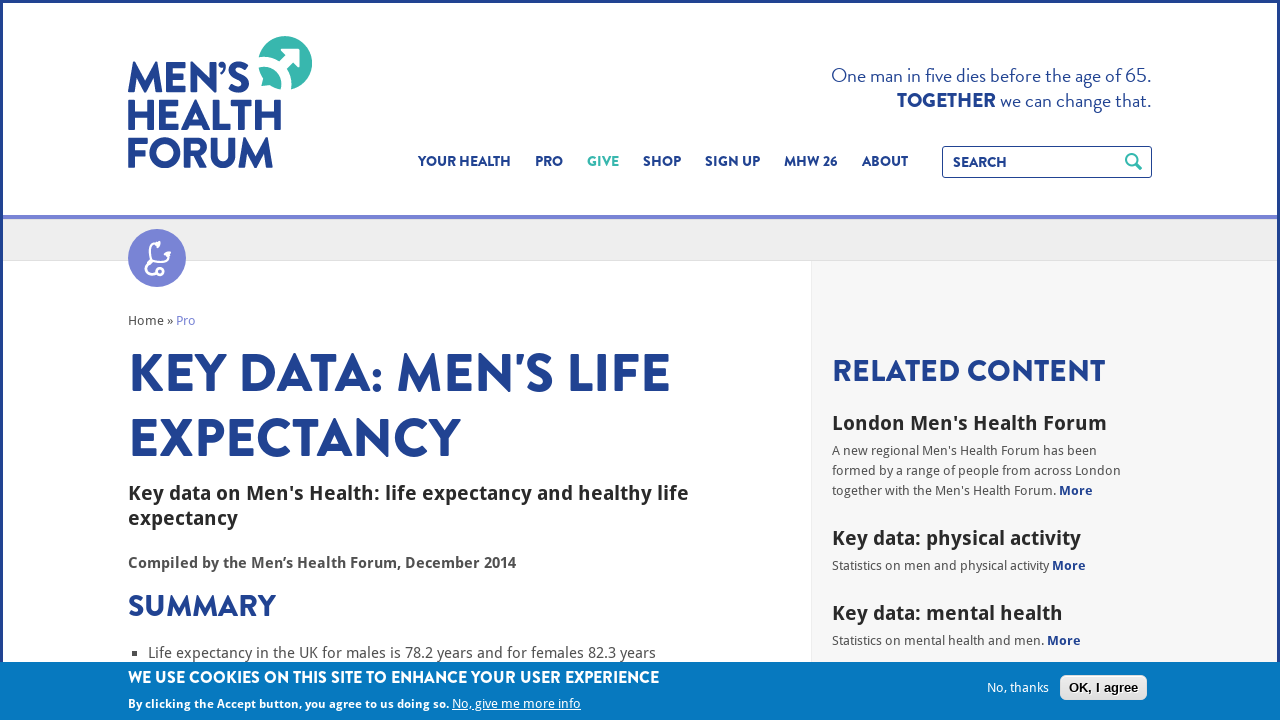

--- FILE ---
content_type: text/html; charset=utf-8
request_url: https://www.menshealthforum.org.uk/key-data-mens-life-expectancy
body_size: 20471
content:
<!-- See html.tpl.php -->
<!DOCTYPE html>
<!--[if lt IE 7]>      <html class="no-js lt-ie9 lt-ie8 lt-ie7"> <![endif]-->
<!--[if IE 7]>         <html class="no-js lt-ie9 lt-ie8"> <![endif]-->
<!--[if IE 8]>         <html class="no-js lt-ie9"> <![endif]-->
<!--[if gt IE 8]><!--> <html class="no-js"> <!--<![endif]-->
<head>
    <!-- Meta tags -->
    <meta http-equiv="Content-Type" content="text/html; charset=utf-8"/><script type="text/javascript">(window.NREUM||(NREUM={})).init={ajax:{deny_list:["bam.nr-data.net"]},feature_flags:["soft_nav"]};(window.NREUM||(NREUM={})).loader_config={licenseKey:"109b7c319a",applicationID:"3097486",browserID:"3097871"};;(()=>{var e,t,r={163:(e,t,r)=>{"use strict";r.d(t,{j:()=>E});var n=r(384),i=r(1741);var a=r(2555);r(860).K7.genericEvents;const s="experimental.resources",o="register",c=e=>{if(!e||"string"!=typeof e)return!1;try{document.createDocumentFragment().querySelector(e)}catch{return!1}return!0};var d=r(2614),u=r(944),l=r(8122);const f="[data-nr-mask]",g=e=>(0,l.a)(e,(()=>{const e={feature_flags:[],experimental:{allow_registered_children:!1,resources:!1},mask_selector:"*",block_selector:"[data-nr-block]",mask_input_options:{color:!1,date:!1,"datetime-local":!1,email:!1,month:!1,number:!1,range:!1,search:!1,tel:!1,text:!1,time:!1,url:!1,week:!1,textarea:!1,select:!1,password:!0}};return{ajax:{deny_list:void 0,block_internal:!0,enabled:!0,autoStart:!0},api:{get allow_registered_children(){return e.feature_flags.includes(o)||e.experimental.allow_registered_children},set allow_registered_children(t){e.experimental.allow_registered_children=t},duplicate_registered_data:!1},browser_consent_mode:{enabled:!1},distributed_tracing:{enabled:void 0,exclude_newrelic_header:void 0,cors_use_newrelic_header:void 0,cors_use_tracecontext_headers:void 0,allowed_origins:void 0},get feature_flags(){return e.feature_flags},set feature_flags(t){e.feature_flags=t},generic_events:{enabled:!0,autoStart:!0},harvest:{interval:30},jserrors:{enabled:!0,autoStart:!0},logging:{enabled:!0,autoStart:!0},metrics:{enabled:!0,autoStart:!0},obfuscate:void 0,page_action:{enabled:!0},page_view_event:{enabled:!0,autoStart:!0},page_view_timing:{enabled:!0,autoStart:!0},performance:{capture_marks:!1,capture_measures:!1,capture_detail:!0,resources:{get enabled(){return e.feature_flags.includes(s)||e.experimental.resources},set enabled(t){e.experimental.resources=t},asset_types:[],first_party_domains:[],ignore_newrelic:!0}},privacy:{cookies_enabled:!0},proxy:{assets:void 0,beacon:void 0},session:{expiresMs:d.wk,inactiveMs:d.BB},session_replay:{autoStart:!0,enabled:!1,preload:!1,sampling_rate:10,error_sampling_rate:100,collect_fonts:!1,inline_images:!1,fix_stylesheets:!0,mask_all_inputs:!0,get mask_text_selector(){return e.mask_selector},set mask_text_selector(t){c(t)?e.mask_selector="".concat(t,",").concat(f):""===t||null===t?e.mask_selector=f:(0,u.R)(5,t)},get block_class(){return"nr-block"},get ignore_class(){return"nr-ignore"},get mask_text_class(){return"nr-mask"},get block_selector(){return e.block_selector},set block_selector(t){c(t)?e.block_selector+=",".concat(t):""!==t&&(0,u.R)(6,t)},get mask_input_options(){return e.mask_input_options},set mask_input_options(t){t&&"object"==typeof t?e.mask_input_options={...t,password:!0}:(0,u.R)(7,t)}},session_trace:{enabled:!0,autoStart:!0},soft_navigations:{enabled:!0,autoStart:!0},spa:{enabled:!0,autoStart:!0},ssl:void 0,user_actions:{enabled:!0,elementAttributes:["id","className","tagName","type"]}}})());var p=r(6154),m=r(9324);let h=0;const v={buildEnv:m.F3,distMethod:m.Xs,version:m.xv,originTime:p.WN},b={consented:!1},y={appMetadata:{},get consented(){return this.session?.state?.consent||b.consented},set consented(e){b.consented=e},customTransaction:void 0,denyList:void 0,disabled:!1,harvester:void 0,isolatedBacklog:!1,isRecording:!1,loaderType:void 0,maxBytes:3e4,obfuscator:void 0,onerror:void 0,ptid:void 0,releaseIds:{},session:void 0,timeKeeper:void 0,registeredEntities:[],jsAttributesMetadata:{bytes:0},get harvestCount(){return++h}},_=e=>{const t=(0,l.a)(e,y),r=Object.keys(v).reduce((e,t)=>(e[t]={value:v[t],writable:!1,configurable:!0,enumerable:!0},e),{});return Object.defineProperties(t,r)};var w=r(5701);const x=e=>{const t=e.startsWith("http");e+="/",r.p=t?e:"https://"+e};var R=r(7836),k=r(3241);const A={accountID:void 0,trustKey:void 0,agentID:void 0,licenseKey:void 0,applicationID:void 0,xpid:void 0},S=e=>(0,l.a)(e,A),T=new Set;function E(e,t={},r,s){let{init:o,info:c,loader_config:d,runtime:u={},exposed:l=!0}=t;if(!c){const e=(0,n.pV)();o=e.init,c=e.info,d=e.loader_config}e.init=g(o||{}),e.loader_config=S(d||{}),c.jsAttributes??={},p.bv&&(c.jsAttributes.isWorker=!0),e.info=(0,a.D)(c);const f=e.init,m=[c.beacon,c.errorBeacon];T.has(e.agentIdentifier)||(f.proxy.assets&&(x(f.proxy.assets),m.push(f.proxy.assets)),f.proxy.beacon&&m.push(f.proxy.beacon),e.beacons=[...m],function(e){const t=(0,n.pV)();Object.getOwnPropertyNames(i.W.prototype).forEach(r=>{const n=i.W.prototype[r];if("function"!=typeof n||"constructor"===n)return;let a=t[r];e[r]&&!1!==e.exposed&&"micro-agent"!==e.runtime?.loaderType&&(t[r]=(...t)=>{const n=e[r](...t);return a?a(...t):n})})}(e),(0,n.US)("activatedFeatures",w.B)),u.denyList=[...f.ajax.deny_list||[],...f.ajax.block_internal?m:[]],u.ptid=e.agentIdentifier,u.loaderType=r,e.runtime=_(u),T.has(e.agentIdentifier)||(e.ee=R.ee.get(e.agentIdentifier),e.exposed=l,(0,k.W)({agentIdentifier:e.agentIdentifier,drained:!!w.B?.[e.agentIdentifier],type:"lifecycle",name:"initialize",feature:void 0,data:e.config})),T.add(e.agentIdentifier)}},384:(e,t,r)=>{"use strict";r.d(t,{NT:()=>s,US:()=>u,Zm:()=>o,bQ:()=>d,dV:()=>c,pV:()=>l});var n=r(6154),i=r(1863),a=r(1910);const s={beacon:"bam.nr-data.net",errorBeacon:"bam.nr-data.net"};function o(){return n.gm.NREUM||(n.gm.NREUM={}),void 0===n.gm.newrelic&&(n.gm.newrelic=n.gm.NREUM),n.gm.NREUM}function c(){let e=o();return e.o||(e.o={ST:n.gm.setTimeout,SI:n.gm.setImmediate||n.gm.setInterval,CT:n.gm.clearTimeout,XHR:n.gm.XMLHttpRequest,REQ:n.gm.Request,EV:n.gm.Event,PR:n.gm.Promise,MO:n.gm.MutationObserver,FETCH:n.gm.fetch,WS:n.gm.WebSocket},(0,a.i)(...Object.values(e.o))),e}function d(e,t){let r=o();r.initializedAgents??={},t.initializedAt={ms:(0,i.t)(),date:new Date},r.initializedAgents[e]=t}function u(e,t){o()[e]=t}function l(){return function(){let e=o();const t=e.info||{};e.info={beacon:s.beacon,errorBeacon:s.errorBeacon,...t}}(),function(){let e=o();const t=e.init||{};e.init={...t}}(),c(),function(){let e=o();const t=e.loader_config||{};e.loader_config={...t}}(),o()}},782:(e,t,r)=>{"use strict";r.d(t,{T:()=>n});const n=r(860).K7.pageViewTiming},860:(e,t,r)=>{"use strict";r.d(t,{$J:()=>u,K7:()=>c,P3:()=>d,XX:()=>i,Yy:()=>o,df:()=>a,qY:()=>n,v4:()=>s});const n="events",i="jserrors",a="browser/blobs",s="rum",o="browser/logs",c={ajax:"ajax",genericEvents:"generic_events",jserrors:i,logging:"logging",metrics:"metrics",pageAction:"page_action",pageViewEvent:"page_view_event",pageViewTiming:"page_view_timing",sessionReplay:"session_replay",sessionTrace:"session_trace",softNav:"soft_navigations",spa:"spa"},d={[c.pageViewEvent]:1,[c.pageViewTiming]:2,[c.metrics]:3,[c.jserrors]:4,[c.spa]:5,[c.ajax]:6,[c.sessionTrace]:7,[c.softNav]:8,[c.sessionReplay]:9,[c.logging]:10,[c.genericEvents]:11},u={[c.pageViewEvent]:s,[c.pageViewTiming]:n,[c.ajax]:n,[c.spa]:n,[c.softNav]:n,[c.metrics]:i,[c.jserrors]:i,[c.sessionTrace]:a,[c.sessionReplay]:a,[c.logging]:o,[c.genericEvents]:"ins"}},944:(e,t,r)=>{"use strict";r.d(t,{R:()=>i});var n=r(3241);function i(e,t){"function"==typeof console.debug&&(console.debug("New Relic Warning: https://github.com/newrelic/newrelic-browser-agent/blob/main/docs/warning-codes.md#".concat(e),t),(0,n.W)({agentIdentifier:null,drained:null,type:"data",name:"warn",feature:"warn",data:{code:e,secondary:t}}))}},1687:(e,t,r)=>{"use strict";r.d(t,{Ak:()=>d,Ze:()=>f,x3:()=>u});var n=r(3241),i=r(7836),a=r(3606),s=r(860),o=r(2646);const c={};function d(e,t){const r={staged:!1,priority:s.P3[t]||0};l(e),c[e].get(t)||c[e].set(t,r)}function u(e,t){e&&c[e]&&(c[e].get(t)&&c[e].delete(t),p(e,t,!1),c[e].size&&g(e))}function l(e){if(!e)throw new Error("agentIdentifier required");c[e]||(c[e]=new Map)}function f(e="",t="feature",r=!1){if(l(e),!e||!c[e].get(t)||r)return p(e,t);c[e].get(t).staged=!0,g(e)}function g(e){const t=Array.from(c[e]);t.every(([e,t])=>t.staged)&&(t.sort((e,t)=>e[1].priority-t[1].priority),t.forEach(([t])=>{c[e].delete(t),p(e,t)}))}function p(e,t,r=!0){const s=e?i.ee.get(e):i.ee,c=a.i.handlers;if(!s.aborted&&s.backlog&&c){if((0,n.W)({agentIdentifier:e,type:"lifecycle",name:"drain",feature:t}),r){const e=s.backlog[t],r=c[t];if(r){for(let t=0;e&&t<e.length;++t)m(e[t],r);Object.entries(r).forEach(([e,t])=>{Object.values(t||{}).forEach(t=>{t[0]?.on&&t[0]?.context()instanceof o.y&&t[0].on(e,t[1])})})}}s.isolatedBacklog||delete c[t],s.backlog[t]=null,s.emit("drain-"+t,[])}}function m(e,t){var r=e[1];Object.values(t[r]||{}).forEach(t=>{var r=e[0];if(t[0]===r){var n=t[1],i=e[3],a=e[2];n.apply(i,a)}})}},1738:(e,t,r)=>{"use strict";r.d(t,{U:()=>g,Y:()=>f});var n=r(3241),i=r(9908),a=r(1863),s=r(944),o=r(5701),c=r(3969),d=r(8362),u=r(860),l=r(4261);function f(e,t,r,a){const f=a||r;!f||f[e]&&f[e]!==d.d.prototype[e]||(f[e]=function(){(0,i.p)(c.xV,["API/"+e+"/called"],void 0,u.K7.metrics,r.ee),(0,n.W)({agentIdentifier:r.agentIdentifier,drained:!!o.B?.[r.agentIdentifier],type:"data",name:"api",feature:l.Pl+e,data:{}});try{return t.apply(this,arguments)}catch(e){(0,s.R)(23,e)}})}function g(e,t,r,n,s){const o=e.info;null===r?delete o.jsAttributes[t]:o.jsAttributes[t]=r,(s||null===r)&&(0,i.p)(l.Pl+n,[(0,a.t)(),t,r],void 0,"session",e.ee)}},1741:(e,t,r)=>{"use strict";r.d(t,{W:()=>a});var n=r(944),i=r(4261);class a{#e(e,...t){if(this[e]!==a.prototype[e])return this[e](...t);(0,n.R)(35,e)}addPageAction(e,t){return this.#e(i.hG,e,t)}register(e){return this.#e(i.eY,e)}recordCustomEvent(e,t){return this.#e(i.fF,e,t)}setPageViewName(e,t){return this.#e(i.Fw,e,t)}setCustomAttribute(e,t,r){return this.#e(i.cD,e,t,r)}noticeError(e,t){return this.#e(i.o5,e,t)}setUserId(e,t=!1){return this.#e(i.Dl,e,t)}setApplicationVersion(e){return this.#e(i.nb,e)}setErrorHandler(e){return this.#e(i.bt,e)}addRelease(e,t){return this.#e(i.k6,e,t)}log(e,t){return this.#e(i.$9,e,t)}start(){return this.#e(i.d3)}finished(e){return this.#e(i.BL,e)}recordReplay(){return this.#e(i.CH)}pauseReplay(){return this.#e(i.Tb)}addToTrace(e){return this.#e(i.U2,e)}setCurrentRouteName(e){return this.#e(i.PA,e)}interaction(e){return this.#e(i.dT,e)}wrapLogger(e,t,r){return this.#e(i.Wb,e,t,r)}measure(e,t){return this.#e(i.V1,e,t)}consent(e){return this.#e(i.Pv,e)}}},1863:(e,t,r)=>{"use strict";function n(){return Math.floor(performance.now())}r.d(t,{t:()=>n})},1910:(e,t,r)=>{"use strict";r.d(t,{i:()=>a});var n=r(944);const i=new Map;function a(...e){return e.every(e=>{if(i.has(e))return i.get(e);const t="function"==typeof e?e.toString():"",r=t.includes("[native code]"),a=t.includes("nrWrapper");return r||a||(0,n.R)(64,e?.name||t),i.set(e,r),r})}},2555:(e,t,r)=>{"use strict";r.d(t,{D:()=>o,f:()=>s});var n=r(384),i=r(8122);const a={beacon:n.NT.beacon,errorBeacon:n.NT.errorBeacon,licenseKey:void 0,applicationID:void 0,sa:void 0,queueTime:void 0,applicationTime:void 0,ttGuid:void 0,user:void 0,account:void 0,product:void 0,extra:void 0,jsAttributes:{},userAttributes:void 0,atts:void 0,transactionName:void 0,tNamePlain:void 0};function s(e){try{return!!e.licenseKey&&!!e.errorBeacon&&!!e.applicationID}catch(e){return!1}}const o=e=>(0,i.a)(e,a)},2614:(e,t,r)=>{"use strict";r.d(t,{BB:()=>s,H3:()=>n,g:()=>d,iL:()=>c,tS:()=>o,uh:()=>i,wk:()=>a});const n="NRBA",i="SESSION",a=144e5,s=18e5,o={STARTED:"session-started",PAUSE:"session-pause",RESET:"session-reset",RESUME:"session-resume",UPDATE:"session-update"},c={SAME_TAB:"same-tab",CROSS_TAB:"cross-tab"},d={OFF:0,FULL:1,ERROR:2}},2646:(e,t,r)=>{"use strict";r.d(t,{y:()=>n});class n{constructor(e){this.contextId=e}}},2843:(e,t,r)=>{"use strict";r.d(t,{G:()=>a,u:()=>i});var n=r(3878);function i(e,t=!1,r,i){(0,n.DD)("visibilitychange",function(){if(t)return void("hidden"===document.visibilityState&&e());e(document.visibilityState)},r,i)}function a(e,t,r){(0,n.sp)("pagehide",e,t,r)}},3241:(e,t,r)=>{"use strict";r.d(t,{W:()=>a});var n=r(6154);const i="newrelic";function a(e={}){try{n.gm.dispatchEvent(new CustomEvent(i,{detail:e}))}catch(e){}}},3606:(e,t,r)=>{"use strict";r.d(t,{i:()=>a});var n=r(9908);a.on=s;var i=a.handlers={};function a(e,t,r,a){s(a||n.d,i,e,t,r)}function s(e,t,r,i,a){a||(a="feature"),e||(e=n.d);var s=t[a]=t[a]||{};(s[r]=s[r]||[]).push([e,i])}},3878:(e,t,r)=>{"use strict";function n(e,t){return{capture:e,passive:!1,signal:t}}function i(e,t,r=!1,i){window.addEventListener(e,t,n(r,i))}function a(e,t,r=!1,i){document.addEventListener(e,t,n(r,i))}r.d(t,{DD:()=>a,jT:()=>n,sp:()=>i})},3969:(e,t,r)=>{"use strict";r.d(t,{TZ:()=>n,XG:()=>o,rs:()=>i,xV:()=>s,z_:()=>a});const n=r(860).K7.metrics,i="sm",a="cm",s="storeSupportabilityMetrics",o="storeEventMetrics"},4234:(e,t,r)=>{"use strict";r.d(t,{W:()=>a});var n=r(7836),i=r(1687);class a{constructor(e,t){this.agentIdentifier=e,this.ee=n.ee.get(e),this.featureName=t,this.blocked=!1}deregisterDrain(){(0,i.x3)(this.agentIdentifier,this.featureName)}}},4261:(e,t,r)=>{"use strict";r.d(t,{$9:()=>d,BL:()=>o,CH:()=>g,Dl:()=>_,Fw:()=>y,PA:()=>h,Pl:()=>n,Pv:()=>k,Tb:()=>l,U2:()=>a,V1:()=>R,Wb:()=>x,bt:()=>b,cD:()=>v,d3:()=>w,dT:()=>c,eY:()=>p,fF:()=>f,hG:()=>i,k6:()=>s,nb:()=>m,o5:()=>u});const n="api-",i="addPageAction",a="addToTrace",s="addRelease",o="finished",c="interaction",d="log",u="noticeError",l="pauseReplay",f="recordCustomEvent",g="recordReplay",p="register",m="setApplicationVersion",h="setCurrentRouteName",v="setCustomAttribute",b="setErrorHandler",y="setPageViewName",_="setUserId",w="start",x="wrapLogger",R="measure",k="consent"},5289:(e,t,r)=>{"use strict";r.d(t,{GG:()=>s,Qr:()=>c,sB:()=>o});var n=r(3878),i=r(6389);function a(){return"undefined"==typeof document||"complete"===document.readyState}function s(e,t){if(a())return e();const r=(0,i.J)(e),s=setInterval(()=>{a()&&(clearInterval(s),r())},500);(0,n.sp)("load",r,t)}function o(e){if(a())return e();(0,n.DD)("DOMContentLoaded",e)}function c(e){if(a())return e();(0,n.sp)("popstate",e)}},5607:(e,t,r)=>{"use strict";r.d(t,{W:()=>n});const n=(0,r(9566).bz)()},5701:(e,t,r)=>{"use strict";r.d(t,{B:()=>a,t:()=>s});var n=r(3241);const i=new Set,a={};function s(e,t){const r=t.agentIdentifier;a[r]??={},e&&"object"==typeof e&&(i.has(r)||(t.ee.emit("rumresp",[e]),a[r]=e,i.add(r),(0,n.W)({agentIdentifier:r,loaded:!0,drained:!0,type:"lifecycle",name:"load",feature:void 0,data:e})))}},6154:(e,t,r)=>{"use strict";r.d(t,{OF:()=>c,RI:()=>i,WN:()=>u,bv:()=>a,eN:()=>l,gm:()=>s,mw:()=>o,sb:()=>d});var n=r(1863);const i="undefined"!=typeof window&&!!window.document,a="undefined"!=typeof WorkerGlobalScope&&("undefined"!=typeof self&&self instanceof WorkerGlobalScope&&self.navigator instanceof WorkerNavigator||"undefined"!=typeof globalThis&&globalThis instanceof WorkerGlobalScope&&globalThis.navigator instanceof WorkerNavigator),s=i?window:"undefined"!=typeof WorkerGlobalScope&&("undefined"!=typeof self&&self instanceof WorkerGlobalScope&&self||"undefined"!=typeof globalThis&&globalThis instanceof WorkerGlobalScope&&globalThis),o=Boolean("hidden"===s?.document?.visibilityState),c=/iPad|iPhone|iPod/.test(s.navigator?.userAgent),d=c&&"undefined"==typeof SharedWorker,u=((()=>{const e=s.navigator?.userAgent?.match(/Firefox[/\s](\d+\.\d+)/);Array.isArray(e)&&e.length>=2&&e[1]})(),Date.now()-(0,n.t)()),l=()=>"undefined"!=typeof PerformanceNavigationTiming&&s?.performance?.getEntriesByType("navigation")?.[0]?.responseStart},6389:(e,t,r)=>{"use strict";function n(e,t=500,r={}){const n=r?.leading||!1;let i;return(...r)=>{n&&void 0===i&&(e.apply(this,r),i=setTimeout(()=>{i=clearTimeout(i)},t)),n||(clearTimeout(i),i=setTimeout(()=>{e.apply(this,r)},t))}}function i(e){let t=!1;return(...r)=>{t||(t=!0,e.apply(this,r))}}r.d(t,{J:()=>i,s:()=>n})},6630:(e,t,r)=>{"use strict";r.d(t,{T:()=>n});const n=r(860).K7.pageViewEvent},7699:(e,t,r)=>{"use strict";r.d(t,{It:()=>a,KC:()=>o,No:()=>i,qh:()=>s});var n=r(860);const i=16e3,a=1e6,s="SESSION_ERROR",o={[n.K7.logging]:!0,[n.K7.genericEvents]:!1,[n.K7.jserrors]:!1,[n.K7.ajax]:!1}},7836:(e,t,r)=>{"use strict";r.d(t,{P:()=>o,ee:()=>c});var n=r(384),i=r(8990),a=r(2646),s=r(5607);const o="nr@context:".concat(s.W),c=function e(t,r){var n={},s={},u={},l=!1;try{l=16===r.length&&d.initializedAgents?.[r]?.runtime.isolatedBacklog}catch(e){}var f={on:p,addEventListener:p,removeEventListener:function(e,t){var r=n[e];if(!r)return;for(var i=0;i<r.length;i++)r[i]===t&&r.splice(i,1)},emit:function(e,r,n,i,a){!1!==a&&(a=!0);if(c.aborted&&!i)return;t&&a&&t.emit(e,r,n);var o=g(n);m(e).forEach(e=>{e.apply(o,r)});var d=v()[s[e]];d&&d.push([f,e,r,o]);return o},get:h,listeners:m,context:g,buffer:function(e,t){const r=v();if(t=t||"feature",f.aborted)return;Object.entries(e||{}).forEach(([e,n])=>{s[n]=t,t in r||(r[t]=[])})},abort:function(){f._aborted=!0,Object.keys(f.backlog).forEach(e=>{delete f.backlog[e]})},isBuffering:function(e){return!!v()[s[e]]},debugId:r,backlog:l?{}:t&&"object"==typeof t.backlog?t.backlog:{},isolatedBacklog:l};return Object.defineProperty(f,"aborted",{get:()=>{let e=f._aborted||!1;return e||(t&&(e=t.aborted),e)}}),f;function g(e){return e&&e instanceof a.y?e:e?(0,i.I)(e,o,()=>new a.y(o)):new a.y(o)}function p(e,t){n[e]=m(e).concat(t)}function m(e){return n[e]||[]}function h(t){return u[t]=u[t]||e(f,t)}function v(){return f.backlog}}(void 0,"globalEE"),d=(0,n.Zm)();d.ee||(d.ee=c)},8122:(e,t,r)=>{"use strict";r.d(t,{a:()=>i});var n=r(944);function i(e,t){try{if(!e||"object"!=typeof e)return(0,n.R)(3);if(!t||"object"!=typeof t)return(0,n.R)(4);const r=Object.create(Object.getPrototypeOf(t),Object.getOwnPropertyDescriptors(t)),a=0===Object.keys(r).length?e:r;for(let s in a)if(void 0!==e[s])try{if(null===e[s]){r[s]=null;continue}Array.isArray(e[s])&&Array.isArray(t[s])?r[s]=Array.from(new Set([...e[s],...t[s]])):"object"==typeof e[s]&&"object"==typeof t[s]?r[s]=i(e[s],t[s]):r[s]=e[s]}catch(e){r[s]||(0,n.R)(1,e)}return r}catch(e){(0,n.R)(2,e)}}},8362:(e,t,r)=>{"use strict";r.d(t,{d:()=>a});var n=r(9566),i=r(1741);class a extends i.W{agentIdentifier=(0,n.LA)(16)}},8374:(e,t,r)=>{r.nc=(()=>{try{return document?.currentScript?.nonce}catch(e){}return""})()},8990:(e,t,r)=>{"use strict";r.d(t,{I:()=>i});var n=Object.prototype.hasOwnProperty;function i(e,t,r){if(n.call(e,t))return e[t];var i=r();if(Object.defineProperty&&Object.keys)try{return Object.defineProperty(e,t,{value:i,writable:!0,enumerable:!1}),i}catch(e){}return e[t]=i,i}},9324:(e,t,r)=>{"use strict";r.d(t,{F3:()=>i,Xs:()=>a,xv:()=>n});const n="1.308.0",i="PROD",a="CDN"},9566:(e,t,r)=>{"use strict";r.d(t,{LA:()=>o,bz:()=>s});var n=r(6154);const i="xxxxxxxx-xxxx-4xxx-yxxx-xxxxxxxxxxxx";function a(e,t){return e?15&e[t]:16*Math.random()|0}function s(){const e=n.gm?.crypto||n.gm?.msCrypto;let t,r=0;return e&&e.getRandomValues&&(t=e.getRandomValues(new Uint8Array(30))),i.split("").map(e=>"x"===e?a(t,r++).toString(16):"y"===e?(3&a()|8).toString(16):e).join("")}function o(e){const t=n.gm?.crypto||n.gm?.msCrypto;let r,i=0;t&&t.getRandomValues&&(r=t.getRandomValues(new Uint8Array(e)));const s=[];for(var o=0;o<e;o++)s.push(a(r,i++).toString(16));return s.join("")}},9908:(e,t,r)=>{"use strict";r.d(t,{d:()=>n,p:()=>i});var n=r(7836).ee.get("handle");function i(e,t,r,i,a){a?(a.buffer([e],i),a.emit(e,t,r)):(n.buffer([e],i),n.emit(e,t,r))}}},n={};function i(e){var t=n[e];if(void 0!==t)return t.exports;var a=n[e]={exports:{}};return r[e](a,a.exports,i),a.exports}i.m=r,i.d=(e,t)=>{for(var r in t)i.o(t,r)&&!i.o(e,r)&&Object.defineProperty(e,r,{enumerable:!0,get:t[r]})},i.f={},i.e=e=>Promise.all(Object.keys(i.f).reduce((t,r)=>(i.f[r](e,t),t),[])),i.u=e=>"nr-rum-1.308.0.min.js",i.o=(e,t)=>Object.prototype.hasOwnProperty.call(e,t),e={},t="NRBA-1.308.0.PROD:",i.l=(r,n,a,s)=>{if(e[r])e[r].push(n);else{var o,c;if(void 0!==a)for(var d=document.getElementsByTagName("script"),u=0;u<d.length;u++){var l=d[u];if(l.getAttribute("src")==r||l.getAttribute("data-webpack")==t+a){o=l;break}}if(!o){c=!0;var f={296:"sha512-+MIMDsOcckGXa1EdWHqFNv7P+JUkd5kQwCBr3KE6uCvnsBNUrdSt4a/3/L4j4TxtnaMNjHpza2/erNQbpacJQA=="};(o=document.createElement("script")).charset="utf-8",i.nc&&o.setAttribute("nonce",i.nc),o.setAttribute("data-webpack",t+a),o.src=r,0!==o.src.indexOf(window.location.origin+"/")&&(o.crossOrigin="anonymous"),f[s]&&(o.integrity=f[s])}e[r]=[n];var g=(t,n)=>{o.onerror=o.onload=null,clearTimeout(p);var i=e[r];if(delete e[r],o.parentNode&&o.parentNode.removeChild(o),i&&i.forEach(e=>e(n)),t)return t(n)},p=setTimeout(g.bind(null,void 0,{type:"timeout",target:o}),12e4);o.onerror=g.bind(null,o.onerror),o.onload=g.bind(null,o.onload),c&&document.head.appendChild(o)}},i.r=e=>{"undefined"!=typeof Symbol&&Symbol.toStringTag&&Object.defineProperty(e,Symbol.toStringTag,{value:"Module"}),Object.defineProperty(e,"__esModule",{value:!0})},i.p="https://js-agent.newrelic.com/",(()=>{var e={374:0,840:0};i.f.j=(t,r)=>{var n=i.o(e,t)?e[t]:void 0;if(0!==n)if(n)r.push(n[2]);else{var a=new Promise((r,i)=>n=e[t]=[r,i]);r.push(n[2]=a);var s=i.p+i.u(t),o=new Error;i.l(s,r=>{if(i.o(e,t)&&(0!==(n=e[t])&&(e[t]=void 0),n)){var a=r&&("load"===r.type?"missing":r.type),s=r&&r.target&&r.target.src;o.message="Loading chunk "+t+" failed: ("+a+": "+s+")",o.name="ChunkLoadError",o.type=a,o.request=s,n[1](o)}},"chunk-"+t,t)}};var t=(t,r)=>{var n,a,[s,o,c]=r,d=0;if(s.some(t=>0!==e[t])){for(n in o)i.o(o,n)&&(i.m[n]=o[n]);if(c)c(i)}for(t&&t(r);d<s.length;d++)a=s[d],i.o(e,a)&&e[a]&&e[a][0](),e[a]=0},r=self["webpackChunk:NRBA-1.308.0.PROD"]=self["webpackChunk:NRBA-1.308.0.PROD"]||[];r.forEach(t.bind(null,0)),r.push=t.bind(null,r.push.bind(r))})(),(()=>{"use strict";i(8374);var e=i(8362),t=i(860);const r=Object.values(t.K7);var n=i(163);var a=i(9908),s=i(1863),o=i(4261),c=i(1738);var d=i(1687),u=i(4234),l=i(5289),f=i(6154),g=i(944),p=i(384);const m=e=>f.RI&&!0===e?.privacy.cookies_enabled;function h(e){return!!(0,p.dV)().o.MO&&m(e)&&!0===e?.session_trace.enabled}var v=i(6389),b=i(7699);class y extends u.W{constructor(e,t){super(e.agentIdentifier,t),this.agentRef=e,this.abortHandler=void 0,this.featAggregate=void 0,this.loadedSuccessfully=void 0,this.onAggregateImported=new Promise(e=>{this.loadedSuccessfully=e}),this.deferred=Promise.resolve(),!1===e.init[this.featureName].autoStart?this.deferred=new Promise((t,r)=>{this.ee.on("manual-start-all",(0,v.J)(()=>{(0,d.Ak)(e.agentIdentifier,this.featureName),t()}))}):(0,d.Ak)(e.agentIdentifier,t)}importAggregator(e,t,r={}){if(this.featAggregate)return;const n=async()=>{let n;await this.deferred;try{if(m(e.init)){const{setupAgentSession:t}=await i.e(296).then(i.bind(i,3305));n=t(e)}}catch(e){(0,g.R)(20,e),this.ee.emit("internal-error",[e]),(0,a.p)(b.qh,[e],void 0,this.featureName,this.ee)}try{if(!this.#t(this.featureName,n,e.init))return(0,d.Ze)(this.agentIdentifier,this.featureName),void this.loadedSuccessfully(!1);const{Aggregate:i}=await t();this.featAggregate=new i(e,r),e.runtime.harvester.initializedAggregates.push(this.featAggregate),this.loadedSuccessfully(!0)}catch(e){(0,g.R)(34,e),this.abortHandler?.(),(0,d.Ze)(this.agentIdentifier,this.featureName,!0),this.loadedSuccessfully(!1),this.ee&&this.ee.abort()}};f.RI?(0,l.GG)(()=>n(),!0):n()}#t(e,r,n){if(this.blocked)return!1;switch(e){case t.K7.sessionReplay:return h(n)&&!!r;case t.K7.sessionTrace:return!!r;default:return!0}}}var _=i(6630),w=i(2614),x=i(3241);class R extends y{static featureName=_.T;constructor(e){var t;super(e,_.T),this.setupInspectionEvents(e.agentIdentifier),t=e,(0,c.Y)(o.Fw,function(e,r){"string"==typeof e&&("/"!==e.charAt(0)&&(e="/"+e),t.runtime.customTransaction=(r||"http://custom.transaction")+e,(0,a.p)(o.Pl+o.Fw,[(0,s.t)()],void 0,void 0,t.ee))},t),this.importAggregator(e,()=>i.e(296).then(i.bind(i,3943)))}setupInspectionEvents(e){const t=(t,r)=>{t&&(0,x.W)({agentIdentifier:e,timeStamp:t.timeStamp,loaded:"complete"===t.target.readyState,type:"window",name:r,data:t.target.location+""})};(0,l.sB)(e=>{t(e,"DOMContentLoaded")}),(0,l.GG)(e=>{t(e,"load")}),(0,l.Qr)(e=>{t(e,"navigate")}),this.ee.on(w.tS.UPDATE,(t,r)=>{(0,x.W)({agentIdentifier:e,type:"lifecycle",name:"session",data:r})})}}class k extends e.d{constructor(e){var t;(super(),f.gm)?(this.features={},(0,p.bQ)(this.agentIdentifier,this),this.desiredFeatures=new Set(e.features||[]),this.desiredFeatures.add(R),(0,n.j)(this,e,e.loaderType||"agent"),t=this,(0,c.Y)(o.cD,function(e,r,n=!1){if("string"==typeof e){if(["string","number","boolean"].includes(typeof r)||null===r)return(0,c.U)(t,e,r,o.cD,n);(0,g.R)(40,typeof r)}else(0,g.R)(39,typeof e)},t),function(e){(0,c.Y)(o.Dl,function(t,r=!1){if("string"!=typeof t&&null!==t)return void(0,g.R)(41,typeof t);const n=e.info.jsAttributes["enduser.id"];r&&null!=n&&n!==t?(0,a.p)(o.Pl+"setUserIdAndResetSession",[t],void 0,"session",e.ee):(0,c.U)(e,"enduser.id",t,o.Dl,!0)},e)}(this),function(e){(0,c.Y)(o.nb,function(t){if("string"==typeof t||null===t)return(0,c.U)(e,"application.version",t,o.nb,!1);(0,g.R)(42,typeof t)},e)}(this),function(e){(0,c.Y)(o.d3,function(){e.ee.emit("manual-start-all")},e)}(this),function(e){(0,c.Y)(o.Pv,function(t=!0){if("boolean"==typeof t){if((0,a.p)(o.Pl+o.Pv,[t],void 0,"session",e.ee),e.runtime.consented=t,t){const t=e.features.page_view_event;t.onAggregateImported.then(e=>{const r=t.featAggregate;e&&!r.sentRum&&r.sendRum()})}}else(0,g.R)(65,typeof t)},e)}(this),this.run()):(0,g.R)(21)}get config(){return{info:this.info,init:this.init,loader_config:this.loader_config,runtime:this.runtime}}get api(){return this}run(){try{const e=function(e){const t={};return r.forEach(r=>{t[r]=!!e[r]?.enabled}),t}(this.init),n=[...this.desiredFeatures];n.sort((e,r)=>t.P3[e.featureName]-t.P3[r.featureName]),n.forEach(r=>{if(!e[r.featureName]&&r.featureName!==t.K7.pageViewEvent)return;if(r.featureName===t.K7.spa)return void(0,g.R)(67);const n=function(e){switch(e){case t.K7.ajax:return[t.K7.jserrors];case t.K7.sessionTrace:return[t.K7.ajax,t.K7.pageViewEvent];case t.K7.sessionReplay:return[t.K7.sessionTrace];case t.K7.pageViewTiming:return[t.K7.pageViewEvent];default:return[]}}(r.featureName).filter(e=>!(e in this.features));n.length>0&&(0,g.R)(36,{targetFeature:r.featureName,missingDependencies:n}),this.features[r.featureName]=new r(this)})}catch(e){(0,g.R)(22,e);for(const e in this.features)this.features[e].abortHandler?.();const t=(0,p.Zm)();delete t.initializedAgents[this.agentIdentifier]?.features,delete this.sharedAggregator;return t.ee.get(this.agentIdentifier).abort(),!1}}}var A=i(2843),S=i(782);class T extends y{static featureName=S.T;constructor(e){super(e,S.T),f.RI&&((0,A.u)(()=>(0,a.p)("docHidden",[(0,s.t)()],void 0,S.T,this.ee),!0),(0,A.G)(()=>(0,a.p)("winPagehide",[(0,s.t)()],void 0,S.T,this.ee)),this.importAggregator(e,()=>i.e(296).then(i.bind(i,2117))))}}var E=i(3969);class I extends y{static featureName=E.TZ;constructor(e){super(e,E.TZ),f.RI&&document.addEventListener("securitypolicyviolation",e=>{(0,a.p)(E.xV,["Generic/CSPViolation/Detected"],void 0,this.featureName,this.ee)}),this.importAggregator(e,()=>i.e(296).then(i.bind(i,9623)))}}new k({features:[R,T,I],loaderType:"lite"})})()})();</script>
<link rel="shortcut icon" href="https://www.menshealthforum.org.uk/sites/all/themes/base/favicon.ico" type="image/vnd.microsoft.icon"/>
<meta name="description" content="Compiled by the Men’s Health Forum, December 2014 Summary Life expectancy in the UK for males is 78.2 years and for females 82.3 years Healthy life expectancy in the UK for males is 63.5 years and for females is 65.7 years Life expectancy Life expectancy at birth and at age 65 is lower for men than women: Life expectancy at birth in the UK increased in each three-year period"/>
<meta name="generator" content="Drupal 7 (http://drupal.org)"/>
<link rel="canonical" href="https://www.menshealthforum.org.uk/key-data-mens-life-expectancy"/>
<link rel="shortlink" href="https://www.menshealthforum.org.uk/node/184"/>
<meta property="og:title" content="Key data: Men&#039;s life expectancy"/>
<meta property="og:description" content="Compiled by the Men’s Health Forum, December 2014 Summary Life expectancy in the UK for males is 78.2 years and for females 82.3 years Healthy life expectancy in the UK for males is 63.5 years and for females is 65.7 years Life expectancy Life expectancy at birth and at age 65 is lower for men than women: Life expectancy at birth in the UK increased in each three-year period between 2004–06 and 2008–10, rising from 77.0 to 78.2 years for males and from 81.3 to 82.3 years for females (Reference: ONS)."/>
<meta property="og:updated_time" content="2015-04-08T10:43:46+01:00"/>
<meta name="twitter:card" content="summary_large_image"/>
<meta name="twitter:site" content="@menshealthforum"/>
<meta name="twitter:site:id" content="47952310"/>
<meta name="twitter:url" content="https://www.menshealthforum.org.uk/key-data-mens-life-expectancy"/>
<meta name="twitter:title" content="Key data: Men&#039;s life expectancy"/>
<meta name="twitter:description" content="Compiled by the Men’s Health Forum, December 2014 Summary Life expectancy in the UK for males is 78.2 years and for females 82.3 years Healthy life expectancy in the UK for males is 63.5 years and"/>
<meta name="twitter:image" content="https://www.menshealthforum.org.uk/sites/default/files/images/man_2015_hrcoverfinal_636x390.jpg"/>
<meta name="twitter:image:width" content="636"/>
<meta name="twitter:image:height" content="390"/>
<meta property="article:published_time" content="2014-03-19T17:59:22+00:00"/>
<meta property="article:modified_time" content="2015-04-08T10:43:46+01:00"/>
    <title>Key data: Men's life expectancy | Men's Health Forum</title>

    <meta name="viewport" content="width=device-width, initial-scale=1, maximum-scale=1, minimum-scale=1, user-scalable=no"/>
    <meta name="viewport" content="initial-scale=1, maximum-scale=1, minimum-scale=1, user-scalable=no" media="(device-height: 568px)"/>
    <meta name="apple-mobile-web-app-status-bar-style" content="black"/>
    <meta name="apple-mobile-web-app-capable" content="yes"/>

    <link type="text/css" rel="stylesheet" href="https://www.menshealthforum.org.uk/sites/default/files/css/css_xE-rWrJf-fncB6ztZfd2huxqgxu4WO-qwma6Xer30m4.css" media="all"/>
<link type="text/css" rel="stylesheet" href="https://www.menshealthforum.org.uk/sites/default/files/css/css_yfd7J7z6i6c1HkFuGu8CQoHzMPSeH01VGYUCdiXNsKs.css" media="all"/>
<link type="text/css" rel="stylesheet" href="https://www.menshealthforum.org.uk/sites/default/files/css/css_DMOjSXiOdqftGAzHlpzAO2egWwdcUKLlXWXi432BTU8.css" media="all"/>
<link type="text/css" rel="stylesheet" href="https://www.menshealthforum.org.uk/sites/default/files/css/css_OeP_H9VTPj2Wx19xpNSBCIjcYmYxKtkHfPSYB9PwF8k.css" media="all"/>

    <!-- Startup Images -->
    <link rel="apple-touch-startup-image" href="/sites/all/themes/base/img/meta/apple-touch-startup-image-320x460.jpg"/>
    <link rel="apple-touch-startup-image" href="/sites/all/themes/base/img/meta/apple-touch-startup-image-320x460.jpg" media="screen (device-width: 320px) and (device-height: 480px) and (-webkit-device-pixel-ratio: 1)"/>
    <link rel="apple-touch-startup-image" href="/sites/all/themes/base/img/meta/apple-touch-startup-image-640x920.jpg" media="screen (device-width: 320px) and (device-height: 480px) and (-webkit-device-pixel-ratio: 2)"/>
    <link rel="apple-touch-startup-image" href="/sites/all/themes/base/img/meta/apple-touch-startup-image-640x1096.jpg" media="screen and (device-width: 320px) and (device-height: 568px) and (-webkit-device-pixel-ratio: 2)"/>
    <link rel="apple-touch-startup-image" href="/sites/all/themes/base/img/meta/apple-touch-startup-image-768x1004.jpg" media="screen (device-width: 768px) and (device-height: 1024px) and (orientation: portrait) and (-webkit-device-pixel-ratio: 1)"/>
    <link rel="apple-touch-startup-image" href="/sites/all/themes/base/img/meta/apple-touch-startup-image-748x1024.jpg" media="screen (device-width: 768px) and (device-height: 1024px) and (orientation: landscape)and (-webkit-device-pixel-ratio: 1)"/>
    <link rel="apple-touch-startup-image" href="/sites/all/themes/base/img/meta/apple-touch-startup-image-1536x2008.jpg" media="screen (device-width: 768px) and (device-height: 1024px) and (orientation: portrait) and (-webkit-device-pixel-ratio: 2)"/>
    <link rel="apple-touch-startup-image" href="/sites/all/themes/base/img/meta/apple-touch-startup-image-1496x2048.jpg" media="screen (device-width: 768px) and (device-height: 1024px) and (orientation: landscape) and (-webkit-device-pixel-ratio: 2)"/>

    <!-- Touch Icons -->
    <link rel="apple-touch-icon" href="/sites/all/themes/base/img/meta/apple-touch-icon-precomposed.png"/>
    <link rel="apple-touch-icon" sizes="72x72" href="/sites/all/themes/base/img/meta/apple-touch-icon-72x72-precomposed.png"/>
    <link rel="apple-touch-icon" sizes="114x114" href="/sites/all/themes/base/img/meta/apple-touch-icon-114x114-precomposed.png"/>
    <link rel="apple-touch-icon-precomposed" href="/sites/all/themes/base/img/meta/apple-touch-icon-precomposed.png"/>
    <link rel="apple-touch-icon-precomposed" sizes="72x72" href="/sites/all/themes/base/img/meta/apple-touch-icon-72x72-precomposed.png"/>
    <link rel="apple-touch-icon-precomposed" sizes="114x114" href="/sites/all/themes/base/img/meta/apple-touch-icon-114x114-precomposed.png"/>

    <!-- Fonts -->
    <script type="text/javascript" src="//use.typekit.net/xyv8mfp.js"></script>
    <script type="text/javascript">try{Typekit.load({async:true});}catch(e){}</script>
</head>
<body class="html not-front not-logged-in no-sidebars page-node page-node- page-node-184 node-type-article professional">
    <div id="skip-link"><a href="#main-content" class="element-invisible element-focusable">Skip to main content</a></div>
    <!-- See region.tpl.php -->
    <!-- See page.tpl.php -->
<div id="page-wrapper">
    <div id="page">
        <div class="grid">

            <header class="row">
                <div class="region header">
                    <div class="mhf-logo grid__item palm-one-half narrow-lap-one-half lap-one-fifth desk-one-quarter">
                        <!-- logo -->
                        <a class="logo no-hover" href="/" title="Home" rel="home"></a>
                                                    <!-- name and slogan -->
                            <div id="name-and-slogan">
                                                                                                            <div id="site-name">
                                            <strong>
                                                <a href="/" title="Home" rel="home">
                                                    <span>Men's Health Forum</span>
                                                </a>
                                            </strong>
                                        </div>
                                                                    <!--
                                                                    <div id="site-slogan">One man in five dies before the age of 65.<br /><strong>TOGETHER</strong> we can change that.</div>
                                -->
                            </div> <!-- /#name-and-slogan -->
                                            </div>
                    <div class="controls grid__item one-half lap-hidden">
                        <div class="control menu-control"><a class="no-hover"></a></div>
                        <div class="control search-control"><a href="search/global" class="no-hover"></a></div>
                    </div>
                    <div class="nav grid__item palm-one-whole narrow-lap-one-whole lap-four-fifths desk-three-quarters">
                        						<div id="header-selling-line">
                            One man in five dies before the age of 65.<br/><strong>TOGETHER</strong> we can change that.                        </div>
						                        <!-- See region.tpl.php -->
	<div class="region region-header">
		<!-- See block.tpl.php -->
<div id="block-system-main-menu" class="block block-system block-menu">

		
		<div class="content">
			<ul class="menu"><li class="first leaf"><a href="/male-health" title="Ask us a question about your health, search for a particular topic or just browse.">Your Health</a></li>
<li class="leaf"><a href="/professionals" title="">Pro</a></li>
<li class="leaf"><a href="https://www.totalgiving.co.uk/donate/the-mens-health-forum" title="">Give</a></li>
<li class="leaf"><a href="https://shop.menshealthforum.org.uk/" title="">Shop</a></li>
<li class="leaf"><a href="/sign-news-mens-health-forum">Sign Up</a></li>
<li class="leaf"><a href="/mhw">MHW 26</a></li>
<li class="last leaf"><a href="/about-us" title="">About</a></li>
</ul>		</div>

</div><!-- See block.tpl.php -->
<div id="block-search-form" class="block block-search">

		
		<div class="content">
			<form action="/key-data-mens-life-expectancy" method="post" id="search-block-form" accept-charset="UTF-8"><div><div class="container-inline">
      <h2 class="element-invisible">Search form</h2>
    <div class="form-item form-type-textfield form-item-search-block-form">
  <label class="element-invisible" for="edit-search-block-form--2">Search </label>
 <input title="Enter the terms you wish to search for." placeholder="Search" type="text" id="edit-search-block-form--2" name="search_block_form" value="" size="15" maxlength="128" class="form-text"/>
</div>
<div class="form-actions form-wrapper" id="edit-actions"><input type="submit" id="edit-submit" name="op" value="" class="form-submit"/></div><input type="hidden" name="form_build_id" value="form-tlTstjB2PmMqN0bUjtQLdDuCVm1HZsicgVqBvE8T3VA"/>
<input type="hidden" name="form_id" value="search_block_form"/>
</div>
</div></form>		</div>

</div>	</div>
                    </div>
                </div>
            </header> <!-- /#header -->

            
            
            <div class="row-swap">
                
                            </div>

                        <div id="main-wrapper" class="row">
                <div id="main" class="clearfix">
                    <hr>
                    <div class="row-swap search-only">
                        <div class="swap-to-bottom">
                                                            <div id="sidebar" class="grid__item lap-one-whole desk-one-third reversed">
                                    <div class="section">
                                        <!-- See region.tpl.php -->
	<div class="region region-sidebar">
		<!-- See block.tpl.php -->
<div id="block-apachesolr-search-mlt-001" class="block block-apachesolr-search">

						<h2>Related content</h2>
		
		<div class="content">
			<!-- See node.tpl.php -->
<div id="node-213" class="node node-news node-promoted node-teaser clearfix" about="/news/london-mens-health-forum" typeof="sioc:Item foaf:Document">

  
      <h2><a href="/news/london-mens-health-forum">London Men&#039;s Health Forum</a></h2>
  <span property="dc:title" content="London Men&#039;s Health Forum" class="rdf-meta element-hidden"></span>
  <div class="content">

    
            <div class="field-date">
  <span property="dc:date" datatype="xsd:dateTime" content="2014-03-19T21:00:00+00:00" class="date-display-single">19/03/14</span> . 
  <span class="field-news-type">
    <a href="/news-type/news" typeof="skos:Concept" property="rdfs:label skos:prefLabel" datatype="">News</a>  </span>
</div>
    
    
    
  <div class="field-summary">
    A new regional Men&#039;s Health Forum has been formed by a range of people from across London together with the Men&#039;s Health Forum.  </div>

    
    
    
    <ul class="links inline"><li class="node-readmore first"><a href="/news/london-mens-health-forum" rel="tag" title="London Men&#039;s Health Forum">More</a></li>
<li class="comment_forbidden last"></li>
</ul>    
  </div>

</div>
<!-- See node.tpl.php -->
<div id="node-191" class="node node-article node-teaser clearfix" about="/key-data-physical-activity" typeof="sioc:Item foaf:Document">

  
      <h2><a href="/key-data-physical-activity">Key data: physical activity</a></h2>
  <span property="dc:title" content="Key data: physical activity" class="rdf-meta element-hidden"></span>
  <div class="content">

    
    
    
    
  <div class="field-summary">
    Statistics on men and physical activity  </div>

    
    
    
    <ul class="links inline"><li class="node-readmore first"><a href="/key-data-physical-activity" rel="tag" title="Key data: physical activity">More</a></li>
<li class="comment_forbidden last"></li>
</ul>    
  </div>

</div>
<!-- See node.tpl.php -->
<div id="node-192" class="node node-article node-teaser clearfix" about="/key-data-mental-health" typeof="sioc:Item foaf:Document">

  
      <h2><a href="/key-data-mental-health">Key data: mental health</a></h2>
  <span property="dc:title" content="Key data: mental health" class="rdf-meta element-hidden"></span>
  <div class="content">

    
    
    
    
  <div class="field-summary">
    Statistics on mental health and men.  </div>

    
    
    
    <ul class="links inline"><li class="node-readmore first last"><a href="/key-data-mental-health" rel="tag" title="Key data: mental health">More</a></li>
</ul>    
  </div>

</div>
		</div>

</div><!-- See block.tpl.php -->
<div id="block-bean-cta-multi-links-get-involved" class="block block-bean">

		
		<div class="content">
			<!-- See bean--cta_multi_links.tpl.php -->
<div class="entity entity-bean bean-cta-multi-links" about="/block/cta-multi-links-get-involved">

	<div class="inner grid__item palm-one-whole lap-one-whole desk-one-third">
		<div class="grid nested">
			<div class="grid__item palm-one-whole lap-one-half desk-one-whole">
				<!-- .expandable for mobile -->
				<div class="expandable">
					<h3>Support us</h3>					<i class="icon-plus">+</i>
				</div>
				<div class="expand-hide"><h3>Support us</h3></div>				<div class="collapsable">
					
  <div class="field-short-description">
    <p>In the UK, one man in five dies before he reaches 65. Together we can change that. Donate, sign up for news or order some of our man manuals from the online shop.</p>
  </div>
				</div>
			</div>
			<div class="grid__item palm-one-whole lap-one-half desk-one-whole collapsable">
				
  <div class="field-link">
    <a href="https://checkout.justgiving.com/c/137982" rel="nofollow">Give now</a>  </div>
  <div class="field-link">
    <a href="https://checkout.justgiving.com/qd416xdo9r" rel="nofollow">Direct Debit</a>  </div>
  <div class="field-link">
    <a href="https://www.menshealthforum.org.uk/sign-up-for-news">Sign up for news</a>  </div>
  <div class="field-link">
    <a href="https://shop.menshealthforum.org.uk/" rel="nofollow">Order our materials</a>  </div>
			</div>
		</div>
	</div>
</div>
		</div>

</div><!-- See block.tpl.php -->
<div id="block-bean-cta-new-ceo-2023" class="block block-bean">

		
		<div class="content">
			<!-- See bean--cta.tpl.php -->
<div class="entity entity-bean bean-cta" about="/block/cta-new-ceo-2023">

  <div class="inner grid__item palm-one-whole lap-one-half desk-one-third">
	<div class="grid nested">
				<div class="grid__item palm-one-whole lap-one-whole desk-one-whole">
			<h3>
			<a href='/jobs/mens-health-forum-chief-executive'>			We want a new CEO</h3>
			</a>						
  <div class="field-short-description">
    2.5 days/week  </div>

  <div class="field-description">
    The Men’s Health Forum seeks a dynamic and dedicated individual to serve as its new Chief Executive.  </div>

  <div class="field-link">
    <a href="https://www.menshealthforum.org.uk/jobs/mens-health-forum-chief-executive" target="_blank">Find out more</a>  </div>
  		</div>
  	</div>
  </div>

</div>
		</div>

</div><!-- See block.tpl.php -->
<div id="block-bean-manifesto" class="block block-bean get-involved">

		
		<div class="content">
			<!-- See bean--cta_multi_links.tpl.php -->
<div class="entity entity-bean bean-cta-multi-links" about="/block/manifesto">

	<div class="inner grid__item palm-one-whole lap-one-whole desk-one-third">
		<div class="grid nested">
			<div class="grid__item palm-one-whole lap-one-half desk-one-whole">
				<!-- .expandable for mobile -->
				<div class="expandable">
					<h3>Our Manifesto</h3>					<i class="icon-plus">+</i>
				</div>
				<div class="expand-hide"><h3>Our Manifesto</h3></div>				<div class="collapsable">
					
  <div class="field-short-description">
    <p>In the UK, one man in five dies before he reaches 65. Together, we can change that.</p>
  </div>
				</div>
			</div>
			<div class="grid__item palm-one-whole lap-one-half desk-one-whole collapsable">
				
  <div class="field-link">
    <a href="https://www.menshealthforum.org.uk/manifesto">Read the Manifesto</a>  </div>
  <div class="field-link">
    <a href="https://www.menshealthforum.org.uk/support-mens-health-manifesto">Add your support</a>  </div>
  <div class="field-link">
    <a href="https://www.menshealthforum.org.uk/petition-mens-health-policy">Sign the petition</a>  </div>
			</div>
		</div>
	</div>
</div>
		</div>

</div><!-- See block.tpl.php -->
<div id="block-bean-cta-with-image-on-top-mhw-2014" class="block block-bean">

		
		<div class="content">
			<!-- See bean--cta_image_top.tpl.php -->
<div class="entity entity-bean bean-cta-image-top grid__item palm-one-whole lap-one-half desk-one-third" about="/block/cta-with-image-on-top-mhw-2014">

  <div class="inner">
  	        <a href="mhw" target="_self">
  <div class="field-image">
    <img typeof="foaf:Image" src="https://www.menshealthforum.org.uk/sites/default/files/beans/image_top/mhw2016_logo_mhfsite.jpg" width="389" height="259" alt=""/>  </div>
</a>
        	<h4>Men&#039;s Health Week</h4>	
  <div class="field-description">
    <p>The annual Men’s Health Week is the week that ends in Fathers' Day. Get involved.</p>
  </div>
  </div>

</div>
		</div>

</div>	</div>
                                    </div>
                                </div> <!-- /.section, /#sidebar -->
                                                    </div>

                        <div class="swap-to-top">
                            <div id="content" class='grid__item palm-one-whole lap-one-whole desk-two-thirds'>

                                <div class="article-icon"></div>

                                                                    <div id="breadcrumb">
                                        <div class="inner">
                                            <h2 class="element-invisible">You are here</h2><div class="breadcrumb"><a href="/">Home</a> » <a href="/professionals">Pro</a></div>                                        </div>
                                    </div> <!-- /#breadcrumb -->
                                
                                <div class="section">

                                    <!-- <a id="main-content"></a> -->

                                    <!--                                                                             <h1 class="title" id="page-title">Key data: Men&#039;s life expectancy</h1>
                                                                         -->

                                                                            <div class="tabs"></div>
                                                                        <!-- /.tabs -->

                                    <!--  -->

                                    <!--  -->
                                    <!-- /.action-links -->

                                    <!-- #messages -->
                                    <div id="messages" class="row">
                                        <div class="region">
                                                                                    </div>
                                    </div> <!-- /#messages -->

                                    <!-- See region.tpl.php -->
	<div class="region region-content">
		<!-- See block.tpl.php -->
<div id="block-system-main" class="block block-system">

		
		<div class="content">
			<!-- See node.tpl.php -->
<div id="node-184" class="node node-article clearfix" about="/key-data-mens-life-expectancy" typeof="sioc:Item foaf:Document">

  
  <span property="dc:title" content="Key data: Men&#039;s life expectancy" class="rdf-meta element-hidden"></span>
  <div class="content">

            <h2 class="node-title">Key data: Men&#039;s life expectancy</h2>
    
    
    
    
  <div class="field-summary">
    Key data on Men&#039;s Health: life expectancy and healthy life expectancy  </div>

  <div class="field-body">
    <p><strong>Compiled by the Men’s Health Forum, December 2014</strong></p>
<h3>Summary</h3>
<ul><li>Life expectancy in the UK for males is 78.2 years and for females 82.3 years</li>
<li>Healthy life expectancy in the UK for males is 63.5 years and for females is 65.7 years</li>
</ul><h3><img alt="Social gradient in men's life expectancy" class="no-caption" src="/sites/default/files/images/social_gradiant.jpg"/></h3>
<h3>Life expectancy</h3>
<ul><li>Life expectancy at birth and at age 65 is lower for men than women:
<ul><li>Life expectancy at birth in the UK increased in each three-year period between 2004–06 and 2008–10, rising from 77.0 to 78.2 years for males and from 81.3 to 82.3 years for females (Reference: <a href="http://www.ons.gov.uk/ons/dcp171778_238743.pdf" target="_blank">ONS</a>). </li>
<li>Between 2004–06 and 2008–10 life expectancy at age 65 in the UK increased from 17.0 to 18.0 years for men and from 19.8 to 20.6 years for women (Reference: <a href="http://www.ons.gov.uk/ons/dcp171778_238743.pdf" target="_blank">ONS</a>).</li>
</ul></li>
<li>There is a clear relationship between life expectancy and socio-economic status.
<ul><li>In England and Wales in 2002-6, life expectancy at birth for males in the higher managerial and professional group was 80.4 years; it was 74.6 years for men in the routine group. The range, from highest to lowest, was 5.8 years. The comparable range for women was 4.2 years (83.9 – 79.7) (Reference: <a href="http://www.ons.gov.uk/ons/rel/health-ineq/health-inequalities/trends-in-life-expectancy--1982---2006/trends-in-life-expectancy-by-the-national-statistics-socio-economic-classification-1982-2006.pdf" target="_blank">ONS</a>). The social gradient for men is therefore steeper.</li>
<li>The impact of socio-economic status on life expectancy is also reflected in local area data. Over the 2004–06 to 2008–10 period, the local area with the highest male and female life expectancy at birth was Kensington and Chelsea. For males life expectancy in this area increased by 2.1 years from 83.0 years in 2004–06 to 85.1 years in 2008–10. At the same time female life expectancy improved by 2.7 years from 87.1 years to 89.8 years (Reference: <a href="http://www.ons.gov.uk/ons/dcp171778_238743.pdf" target="_blank">ONS</a>).</li>
<li>The area with the lowest male and female life expectancy at birth in each period was Glasgow City. In 2008–10 male life expectancy in this area was 71.6 years, 13.5 years lower than in Kensington and Chelsea. For females life expectancy in Glasgow City was 78.0 years in 2008–10, 11.8 years lower than in Kensington and Chelsea (Reference: <a href="http://www.ons.gov.uk/ons/dcp171778_238743.pdf" target="_blank">ONS</a>).</li>
</ul></li>
<li>An alternative way of expressing the difference in life expectancy between men and women is that, on average, men live two hours fewer per day (Reference: <a href="http://www.bmj.com/content/345/bmj.e8223" target="_blank">BMJ</a>).</li>
<li>There are some specific groups of men with much lower levels of life expectancy. For example, the average age of death of homeless men is 48 (Reference: <a href="http://www.crisis.org.uk/data/files/publications/Homelessness%20-%20a%20silent%20killer.pdf" target="_blank">Crisis</a>) and gypsies/travellers are estimated to live 10-12 years fewer than the settled population (Reference: <a href="http://irishtraveller.org.uk/wp-content/uploads/2012/03/ITMB-Gypsy-and-Traveller-Health-Briefing-March-20122.pdf" target="_blank">Irish Traveller Movement</a>).</li>
</ul><h3>Healthy life expectancy</h3>
<ul><li>Healthy life expectancy (HLE) at birth and at age 65 is lower for men than women.</li>
<li>In 2008-10, healthy life expectancy for males at birth in the UK was 63.5 years, equivalent to more than 81 per cent of total life expectancy spent in very good or good general health. For UK females, HLE at birth was more than two years higher at 65.7 years, equivalent to 80 per cent of total life expectancy (Reference: <a href="http://www.ons.gov.uk/ons/dcp171778_277684.pdf" target="_blank">ONS</a>).</li>
<li>Females have longer life expectancy and HLE than males. However, males tend to spend a greater proportion of their lives in very good or good general health because the gap between life expectancy and HLE is narrower compared with females (see <a href="http://www.ons.gov.uk/ons/dcp171778_277684.pdf" target="_blank">ONS</a>).</li>
</ul><p> </p>
  </div>

    
    
            <div class="share">
          <a class="share-toggle no-hover">Share <i class="share-icon"></i></a>
          <div class="share-networks">
            <a href="https://twitter.com/home?status=http://www.menshealthforum.org.uk/key-data-mens-life-expectancy" target="_blank" class="share-twitter no-hover"></a>
            <a href="https://www.facebook.com/sharer/sharer.php?u=http://www.menshealthforum.org.uk/key-data-mens-life-expectancy" target="_blank" class="share-facebook no-hover"></a>
            <a href="https://plus.google.com/share?url=http://www.menshealthforum.org.uk/key-data-mens-life-expectancy" target="_blank" class="share-gplus no-hover"></a>
          </div>
        </div>
    
    <ul class="links inline"><li class="comment_forbidden first last"></li>
</ul>    
  </div>

</div>
		</div>

</div><!-- See block.tpl.php -->
<div id="block-bean-wysiwyg-fundraising-ask" class="block block-bean">

		
		<div class="content">
			<!-- See bean--wysiwyg.tpl.php -->
<div class="entity entity-bean bean-wysiwyg clearfix" about="/block/wysiwyg---fundraising-ask">

  <div class="content">
    
  <div class="field-body">
    <table border="1" cellpadding="5" cellspacing="1"><tbody bgcolor="#D5E9E7"><tr><td>
<p><a href="https://checkout.justgiving.com/c/137982"><u><strong>The Men’s Health Forum need your support</strong></u></a></p>
<p>It’s tough for men to ask for help but if you don’t ask when you need it, things generally only get worse. So we’re asking.</p>
<p>In the UK, one man in five dies before the age of 65. If we had health policies and services that better reflected the needs of the whole population, it might not be like that. But it is. Policies and services and indeed men have been like this for a long time and they don’t change overnight just because we want them to.</p>
<p>It’s true that the UK’s men don’t have it bad compared to some other groups. We’re not asking you to ‘feel sorry’ for men or put them first. We’re talking here about something more complicated, something that falls outside the traditional charity fund-raising model of ‘doing something for those less fortunate than ourselves’. That model raises money but it seldom changes much. We’re talking about changing the way we look at the world. There is nothing inevitable about premature male death. Services accessible to all, a population better informed. These would benefit everyone - rich and poor, young and old, male and female - and that’s what we’re campaigning for.</p>
<p>We’re not asking you to look at images of pity, we’re just asking you to look around at the society you live in, at the men you know and at the families with sons, fathers and grandads missing.</p>
<p>Here’s our <a href="https://checkout.justgiving.com/c/137982" target="_blank">fund-raising page</a> - please chip in if you can.</p>
<p><img alt="Registered with the Fundraising Regulator" src="/sites/all/themes/base/img/FR_Fundraising-Badge-Primary.svg" style="opacity: 0.9; background-color: rgb(213, 233, 231); width: 200px; height: 85px;"/></p>
</td>
</tr></tbody></table>  </div>
  </div>
</div>
		</div>

</div>	</div>
                                </div>
                            </div> <!-- /.section, /#content -->
                        </div>
                    </div>

                    
                </div>
            </div> <!-- /#main, /#main-wrapper -->
            
            
            <footer id="footer" class="row">
                <!-- See region.tpl.php -->
	<div class="region region-footer">
		<!-- See block.tpl.php -->
<div id="block-mhf-info-mhf-info" class="block block-mhf-info">

						<h2><none></h2>
		
		<div class="content">
			<!-- See mhf_info-block_footer.tpl.php -->
<div class="footer block block-block contextual-links-region">
	<div class="inner">
		<div class="grid__item palm-four-fifths lap-three-quarters desk-two-thirds">
			<div class="grid nested">
				<div class="grid__item palm-one-whole lap-one-third desk-one-third">
					<div class="logo-small"></div>
				</div>
				<div class="grid__item palm-one-whole lap-one-third desk-one-third">
					<h6>Contact</h6>
					<ul class="footer-contact">
						<li>(+44) 0330 097 0654</li>
						<li><a href="/contact">Email us</a></li>
						<li><a href="/terms-and-conditions">Terms and Conditions</a></li>
					</ul>
				</div>
				<div class="grid__item palm-one-whole lap-one-third desk-one-third">
					<h6>Address</h6>
					<ul class="footer-address">
						<li>The Men's Health Forum</li>
						<li>82 Tanner Street</li>
						<li>London, SE1 3GN</li>
					</ul>
				</div>
			</div>
		</div>
		<div class="social-icons grid__item palm-one-fifth lap-one-quarter desk-one-third">
			<ul class="footer-social-links">
															<li><a class="social facebook no-hover" href="https://facebook.com/MHFmalehealth" target="_blank"></a></li>
																				<li><a class="social twitter no-hover" href="https://twitter.com/menshealthforum" target="_blank"></a></li>
																																															<li><a class="social linkedin no-hover" href="https://www.linkedin.com/company/men's-health-forum/" target="_blank"></a></li>
																				<li><a class="social insta no-hover" href="https://instagram.com/menshealthforum" target="_blank"></a></li>
												</ul>
		</div>
	</div>
</div>		</div>

</div><!-- See block.tpl.php -->
<div id="block-bean-charity-number" class="block block-bean">

		
		<div class="content">
			<!-- See bean--wysiwyg.tpl.php -->
<div class="entity entity-bean bean-wysiwyg clearfix" about="/block/charity-number">

  <div class="content">
    
  <div class="field-body">
    <p>Charity registered in England and Wales (no. 1087375). Company limited by guarantee registered in England and Wales (no. 4142349).</p>
<p> </p>
  </div>
  </div>
</div>
		</div>

</div>	</div>
            </footer> <!-- /footer -->

        </div><!-- /.grid -->
    </div>
</div> <!-- /#page, /#page-wrapper -->
    <script type="text/javascript" src="https://www.menshealthforum.org.uk/sites/default/files/js/js_Pt6OpwTd6jcHLRIjrE-eSPLWMxWDkcyYrPTIrXDSON0.js"></script>
<script type="text/javascript" src="https://www.menshealthforum.org.uk/sites/default/files/js/js_TVTqjz8JHRb2KK9hlzuk0YsjzD013dKyYX_OTz-2VXU.js"></script>
<script type="text/javascript" src="https://www.menshealthforum.org.uk/sites/default/files/js/js_T35cLCxYO637gNVTIQYnwuRuHjpHRWy9fGCfLrHk6Po.js"></script>
<script type="text/javascript" src="https://www.menshealthforum.org.uk/sites/default/files/js/js_MbJ8uSt8FnczZCkuJ0IGn9WnZ54qnlCrOtJTZu-bF54.js"></script>
<script type="text/javascript" src="https://www.googletagmanager.com/gtag/js?id=UA-2599828-1"></script>
<script type="text/javascript">//<![CDATA[
window.dataLayer=window.dataLayer||[];function gtag(){dataLayer.push(arguments)};gtag("js",new Date());gtag("set","developer_id.dMDhkMT",true);gtag("config","UA-2599828-1",{"groups":"default","linker":{"domains":["kayako.menshealthforum.org.uk","menshealthforum.secure.force.com","menshealthforum.us1.list-manage.com","shop.menshealthforum.org.uk"]},"link_attribution":true,"allow_ad_personalization_signals":false});gtag("config","G-0ERJXKPKSG",{"groups":"default","linker":{"domains":["kayako.menshealthforum.org.uk","menshealthforum.secure.force.com","menshealthforum.us1.list-manage.com","shop.menshealthforum.org.uk"]},"link_attribution":true,"allow_ad_personalization_signals":false});
//]]></script>
<script type="text/javascript">//<![CDATA[
jQuery.extend(Drupal.settings,{"basePath":"\/","pathPrefix":"","setHasJsCookie":0,"ajaxPageState":{"theme":"base","theme_token":"i7d5yS-7bM9OsiCkb8k7A0tXk0FhdNhi0965kQj_5mY","js":{"0":1,"sites\/all\/modules\/eu_cookie_compliance\/js\/eu_cookie_compliance.min.js":1,"sites\/all\/modules\/jquery_update\/replace\/jquery\/1.12\/jquery.min.js":1,"misc\/jquery-extend-3.4.0.js":1,"misc\/jquery-html-prefilter-3.5.0-backport.js":1,"misc\/jquery.once.js":1,"misc\/drupal.js":1,"sites\/all\/modules\/jquery_update\/js\/jquery_browser.js":1,"sites\/all\/modules\/eu_cookie_compliance\/js\/jquery.cookie-1.4.1.min.js":1,"sites\/all\/modules\/apachesolr_sort\/apachesolr_sort.js":1,"sites\/all\/themes\/base\/js\/main.min.js":1,"sites\/all\/modules\/google_analytics\/googleanalytics.js":1,"https:\/\/www.googletagmanager.com\/gtag\/js?id=UA-2599828-1":1,"1":1},"css":{"modules\/system\/system.base.css":1,"modules\/system\/system.menus.css":1,"modules\/system\/system.messages.css":1,"modules\/system\/system.theme.css":1,"modules\/book\/book.css":1,"modules\/comment\/comment.css":1,"modules\/field\/theme\/field.css":1,"modules\/node\/node.css":1,"modules\/search\/search.css":1,"modules\/user\/user.css":1,"modules\/forum\/forum.css":1,"sites\/all\/modules\/views\/css\/views.css":1,"sites\/all\/modules\/ckeditor\/css\/ckeditor.css":1,"sites\/all\/modules\/ctools\/css\/ctools.css":1,"sites\/all\/modules\/panels\/css\/panels.css":1,"sites\/all\/modules\/eu_cookie_compliance\/css\/eu_cookie_compliance.css":1,"sites\/all\/modules\/date\/date_api\/date.css":1,"public:\/\/ctools\/css\/8695a9d3e23511e74e4cde79b7ae1666.css":1,"sites\/all\/themes\/base\/style\/main.css":1}},"eu_cookie_compliance":{"cookie_policy_version":"1.0.0","popup_enabled":1,"popup_agreed_enabled":0,"popup_hide_agreed":0,"popup_clicking_confirmation":false,"popup_scrolling_confirmation":false,"popup_html_info":"\u003Cdiv class=\u0022eu-cookie-compliance-banner eu-cookie-compliance-banner-info eu-cookie-compliance-banner--opt-out\u0022\u003E\n  \u003Cdiv class=\u0022popup-content info\u0022\u003E\n        \u003Cdiv id=\u0022popup-text\u0022\u003E\n      \u003Ch2\u003EWe use cookies on this site to enhance your user experience\u003C\/h2\u003E\n\u003Cp\u003EBy clicking the Accept button, you agree to us doing so.\u003C\/p\u003E\n              \u003Cbutton type=\u0022button\u0022 class=\u0022find-more-button eu-cookie-compliance-more-button\u0022\u003ENo, give me more info\u003C\/button\u003E\n          \u003C\/div\u003E\n    \n    \u003Cdiv id=\u0022popup-buttons\u0022 class=\u0022\u0022\u003E\n            \u003Cbutton type=\u0022button\u0022 class=\u0022decline-button eu-cookie-compliance-secondary-button\u0022\u003ENo, thanks\u003C\/button\u003E\n              \u003Cbutton type=\u0022button\u0022 class=\u0022agree-button eu-cookie-compliance-default-button\u0022 \u003EOK, I agree\u003C\/button\u003E\n          \u003C\/div\u003E\n  \u003C\/div\u003E\n\u003C\/div\u003E","use_mobile_message":false,"mobile_popup_html_info":"\u003Cdiv class=\u0022eu-cookie-compliance-banner eu-cookie-compliance-banner-info eu-cookie-compliance-banner--opt-out\u0022\u003E\n  \u003Cdiv class=\u0022popup-content info\u0022\u003E\n        \u003Cdiv id=\u0022popup-text\u0022\u003E\n      \u003Ch2\u003EWe use cookies on this site to enhance your user experience\u003C\/h2\u003E\n\u003Cp\u003EBy tapping the Accept button, you agree to us doing so.\u003C\/p\u003E\n              \u003Cbutton type=\u0022button\u0022 class=\u0022find-more-button eu-cookie-compliance-more-button\u0022\u003ENo, give me more info\u003C\/button\u003E\n          \u003C\/div\u003E\n    \n    \u003Cdiv id=\u0022popup-buttons\u0022 class=\u0022\u0022\u003E\n            \u003Cbutton type=\u0022button\u0022 class=\u0022decline-button eu-cookie-compliance-secondary-button\u0022\u003ENo, thanks\u003C\/button\u003E\n              \u003Cbutton type=\u0022button\u0022 class=\u0022agree-button eu-cookie-compliance-default-button\u0022 \u003EOK, I agree\u003C\/button\u003E\n          \u003C\/div\u003E\n  \u003C\/div\u003E\n\u003C\/div\u003E\n","mobile_breakpoint":"768","popup_html_agreed":"\u003Cdiv\u003E\n  \u003Cdiv class=\u0022popup-content agreed\u0022\u003E\n    \u003Cdiv id=\u0022popup-text\u0022\u003E\n      \u003Ch2\u003EThank you for accepting cookies\u003C\/h2\u003E\n\u003Cp\u003EYou can now hide this message or find out more about cookies.\u003C\/p\u003E\n    \u003C\/div\u003E\n    \u003Cdiv id=\u0022popup-buttons\u0022\u003E\n      \u003Cbutton type=\u0022button\u0022 class=\u0022hide-popup-button eu-cookie-compliance-hide-button\u0022\u003EHide\u003C\/button\u003E\n              \u003Cbutton type=\u0022button\u0022 class=\u0022find-more-button eu-cookie-compliance-more-button-thank-you\u0022 \u003EMore info\u003C\/button\u003E\n          \u003C\/div\u003E\n  \u003C\/div\u003E\n\u003C\/div\u003E","popup_use_bare_css":false,"popup_height":"auto","popup_width":"100%","popup_delay":1000,"popup_link":"\/privacy-policy","popup_link_new_window":1,"popup_position":null,"fixed_top_position":1,"popup_language":"en","store_consent":false,"better_support_for_screen_readers":0,"reload_page":0,"domain":"","domain_all_sites":0,"popup_eu_only_js":0,"cookie_lifetime":"100","cookie_session":false,"disagree_do_not_show_popup":0,"method":"opt_out","allowed_cookies":"","withdraw_markup":"\u003Cbutton type=\u0022button\u0022 class=\u0022eu-cookie-withdraw-tab\u0022\u003EPrivacy settings\u003C\/button\u003E\n\u003Cdiv class=\u0022eu-cookie-withdraw-banner\u0022\u003E\n  \u003Cdiv class=\u0022popup-content info\u0022\u003E\n    \u003Cdiv id=\u0022popup-text\u0022\u003E\n      \u003Ch2\u003EWe use cookies on this site to enhance your user experience\u003C\/h2\u003E\n\u003Cp\u003EYou have given your consent for us to set cookies.\u003C\/p\u003E\n    \u003C\/div\u003E\n    \u003Cdiv id=\u0022popup-buttons\u0022\u003E\n      \u003Cbutton type=\u0022button\u0022 class=\u0022eu-cookie-withdraw-button\u0022\u003EWithdraw consent\u003C\/button\u003E\n    \u003C\/div\u003E\n  \u003C\/div\u003E\n\u003C\/div\u003E\n","withdraw_enabled":false,"withdraw_button_on_info_popup":0,"cookie_categories":[],"cookie_categories_details":[],"enable_save_preferences_button":1,"cookie_name":"","cookie_value_disagreed":"0","cookie_value_agreed_show_thank_you":"1","cookie_value_agreed":"2","containing_element":"body","automatic_cookies_removal":1,"close_button_action":"close_banner"},"googleanalytics":{"account":["UA-2599828-1","G-0ERJXKPKSG"],"trackOutbound":1,"trackMailto":1,"trackDownload":1,"trackDownloadExtensions":"7z|aac|ai|arc|arj|asf|asx|avi|bin|csv|doc(x|m)?|dot(x|m)?|exe|flv|gif|gz|gzip|hqx|jar|jpe?g|js|mp(2|3|4|e?g)|mov(ie)?|msi|msp|pdf|phps|png|ppt(x|m)?|pot(x|m)?|pps(x|m)?|ppam|sld(x|m)?|thmx|qtm?|ra(m|r)?|sea|sit|tar|tgz|torrent|txt|wav|wma|wmv|wpd|xls(x|m|b)?|xlt(x|m)|xlam|xml|z|zip","trackDomainMode":2,"trackCrossDomains":["kayako.menshealthforum.org.uk","menshealthforum.secure.force.com","menshealthforum.us1.list-manage.com","shop.menshealthforum.org.uk"]},"currentPath":"node\/184","currentPathIsAdmin":false,"urlIsAjaxTrusted":{"\/key-data-mens-life-expectancy":true}});
//]]></script>
    <!-- See region.tpl.php -->
<script type="text/javascript">//<![CDATA[
window.eu_cookie_compliance_cookie_name="";
//]]></script>
<script type="text/javascript" src="https://www.menshealthforum.org.uk/sites/default/files/js/js_b5uBqrfPrs_UEmgBeVFSOcXgjdijNE3mS-ZnwQ0jdnU.js"></script>

<script type="text/javascript">window.NREUM||(NREUM={});NREUM.info={"beacon":"bam.nr-data.net","licenseKey":"109b7c319a","applicationID":"3097486","transactionName":"YFEDY0NVDEBQABdcXFkbIFRFXQ1dHjwRUEVeRwhYX10MVG4VClBE","queueTime":0,"applicationTime":1137,"atts":"TBYAFQtPH04=","errorBeacon":"bam.nr-data.net","agent":""}</script></body>
</html>

--- FILE ---
content_type: text/css
request_url: https://www.menshealthforum.org.uk/sites/default/files/css/css_OeP_H9VTPj2Wx19xpNSBCIjcYmYxKtkHfPSYB9PwF8k.css
body_size: 28445
content:
article,aside,details,figcaption,figure,footer,header,hgroup,main,nav,section,summary{display:block;}audio,canvas,video{display:inline-block;}audio:not([controls]){display:none;height:0;}[hidden]{display:none;}html{font-family:sans-serif;-ms-text-size-adjust:100%;-webkit-text-size-adjust:100%;}body{margin:0;}a:focus{outline:thin dotted;}a:active,a:hover{outline:0;}h1{font-size:2em;margin:0.67em 0;}abbr[title]{border-bottom:1px dotted;}b,strong{font-weight:bold;}dfn{font-style:italic;}hr{-moz-box-sizing:content-box;-webkit-box-sizing:content-box;-ms-box-sizing:content-box;-o-box-sizing:content-box;box-sizing:content-box;height:0;}mark{background:#ff0;color:#000;}code,kbd,pre,samp{font-family:monospace,serif;font-size:1em;}pre{white-space:pre-wrap;}q{quotes:"\201C" "\201D" "\2018" "\2019";}small{font-size:80%;}sub,sup{font-size:75%;line-height:0;position:relative;vertical-align:baseline;}sup{top:-0.5em;}sub{bottom:-0.25em;}img{border:0;}svg:not(:root){overflow:hidden;}figure{margin:0;}fieldset{border:1px solid #c0c0c0;margin:0 2px;padding:0.35em 0.625em 0.75em;}legend{border:0;padding:0;}button,input,select,textarea{font-family:inherit;font-size:100%;margin:0;}button,input{line-height:normal;}button,select{text-transform:none;}button,html input[type="button"],input[type="reset"],input[type="submit"]{-webkit-appearance:button;cursor:pointer;}button[disabled],html input[disabled]{cursor:default;}input[type="checkbox"],input[type="radio"]{-moz-box-sizing:border-box;-webkit-box-sizing:border-box;-ms-box-sizing:border-box;-o-box-sizing:border-box;box-sizing:border-box;padding:0;}input[type="search"]{-webkit-appearance:textfield;-moz-box-sizing:content-box;-webkit-box-sizing:content-box;-moz-box-sizing:content-box;-webkit-box-sizing:content-box;-ms-box-sizing:content-box;-o-box-sizing:content-box;box-sizing:content-box;}input[type="search"]::-webkit-search-cancel-button,input[type="search"]::-webkit-search-decoration{-webkit-appearance:none;}button::-moz-focus-inner,input::-moz-focus-inner{border:0;padding:0;}textarea{overflow:auto;vertical-align:top;}table{border-collapse:collapse;border-spacing:0;}*{-moz-box-sizing:border-box;-webkit-box-sizing:border-box;-ms-box-sizing:border-box;-o-box-sizing:border-box;box-sizing:border-box;}html{font-size:62.5%;}.clear{clear:both;}.left{float:left;}.right{float:right;}.align-left{text-align:left;}.align-center{text-align:center;}.align-right{text-align:right;}.bold{font-weight:bold;}.italic{font-style:italic;}.bullet{list-style:circle;}.show{display:block;}.hide{display:none;}.clearfix:after{content:".";height:0;clear:both;visibility:hidden;}.bootstrap{background-image:-webkit-repeating-linear-gradient(0deg,#ebebeb,#ebebeb 0px,#fff 1px,#fff 2.5rem);background-image:-moz-repeating-linear-gradient(0deg,#ebebeb,#ebebeb 0px,endcolort 1px,#fff 2.5rem);background-image:-o-repeating-linear-gradient(0deg,#ebebeb,#ebebeb 0px,#fff 1px,#fff 2.5rem);background-image:repeating-linear-gradient(0deg,#ebebeb,#ebebeb 0px,#fff 1px,#fff 2.5rem);background-position:top left;background-repeat:repeat;background-size:100% 25px;background-size:100% 2.5rem;}.bootstrap code,.bootstrap pre{font-family:Menlo,Monaco,monospace;background:#fff;}.bootstrap code{margin:0;padding:0;}.bootstrap pre{margin-top:0;margin-bottom:25px;margin-bottom:2.5rem;position:relative;padding:25px;padding:2.5rem;display:block;max-height:250px;max-height:25rem;overflow:auto;-webkit-overflow-scrolling:touch;}.bootstrap__wrapper{overflow:visible;max-width:1000px;z-index:100;margin:0 auto;position:relative;}.bootstrap__banner{width:100%;position:relative;background:#214392;background-image:-webkit-repeating-linear-gradient(0deg,#33529b,#33529b 0px,#214392 1px,#214392 2.5rem);background-image:-moz-repeating-linear-gradient(0deg,#33529b,#33529b 0px,endcolort 1px,#214392 2.5rem);background-image:-o-repeating-linear-gradient(0deg,#33529b,#33529b 0px,#214392 1px,#214392 2.5rem);background-image:repeating-linear-gradient(0deg,#33529b,#33529b 0px,#214392 1px,#214392 2.5rem);background-position:top left;background-repeat:repeat;background-size:100% 25px;background-size:100% 2.5rem;height:175px;height:17.5rem;color:#fff;overflow:hidden;clear:both;z-index:50;margin-top:25px;margin-top:2.5rem;margin-bottom:25px;margin-bottom:2.5rem;}.bootstrap__banner:first-child{margin-top:0;}.bootstrap__banner pre{display:none;}.bootstrap__banner p{margin:0;}.bootstrap__banner h5{font-weight:bold;text-transform:uppercase;letter-spacing:1px;}.bootstrap__banner a{color:#fff;border-bottom-color:#fff;}.bootstrap__banner a:hover,.bootstrap__banner a:active{color:#102249;border-bottom-color:#102249;}.bootstrap__banner .bootstrap__label{display:block;width:100%;float:left;}.bootstrap__banner .bootstrap__label h1{font-size:59px;font-size:5.9rem;line-height:75px;line-height:7.5rem;margin-top:50px;margin-top:5rem;margin-bottom:50px;margin-bottom:5rem;position:relative;top:0;left:0;color:#fff;display:inline-block;float:left;text-transform:lowercase;clear:both;font-weight:300;}.bootstrap__banner .bootstrap__label h1:after{position:absolute;bottom:0;left:0;content:"";width:100%;height:4px;height:0.4rem;background:#fff;}.bootstrap__banner .bootstrap__label a{float:right;height:25px;height:2.5rem;margin-top:75px;margin-top:7.5rem;line-height:21px;line-height:2.1rem;padding:0 15px;text-align:center;background:#214392;display:block;font-size:10px;font-size:1rem;text-transform:uppercase;color:#fff;font-weight:300;letter-spacing:1px;border:2px solid #fff;}.bootstrap__banner .bootstrap__label a:hover{background:#fff;color:#214392;}.bootstrap__banner.open{height:auto;}.bootstrap__banner.open pre{display:block;}.bootstrap__banner .wrapper{overflow:hidden;}body,html{width:100%;height:auto;min-height:100%;background:#fff;}#page-wrapper{position:absolute;top:0;left:0;width:100%;height:100%;z-index:300;overflow:auto;background:#fff;border:3px solid #214392;}@media only screen and (max-width:1024px){#page-wrapper{position:static;overflow:visible;border:0;}}.grid{margin:0;}@media only screen and (max-width:1024px){.grid{margin-left:-20px;margin-left:-2rem;}}.grid.nested{margin-left:0;}@media only screen and (max-width:480px){.grid.nested .grid__item:first-of-type{margin-right:0;}}.grid.nested .grid__item:last-of-type{padding-right:0;}.grid.nested .grid__item.one-whole{padding-right:0;}@media only screen and (min-width:1025px){.grid.nested .grid__item.desk-one-whole{padding-right:0;}}@media only screen and (max-width:1024px){.grid.nested .grid__item.lap-one-whole,.grid.nested .grid__item.portable-one-whole{padding-right:0;}}.grid .grid__item.reversed{float:right;}@media only screen and (min-width:1025px){.grid .grid__item.desk-hide{display:none;}}@media only screen and (max-width:1024px){.grid .grid__item.lap-hide{display:none;}}@media only screen and (max-width:480px){.grid .grid__item.palm-hide{display:none;}}@media only screen and (max-width:480px){.grid .grid__item,.grid.nested .grid__item{padding-right:0;}}.row,.row-swap{width:100%;max-width:100%;margin:0 auto;float:left;}.row .region,.row-swap .region,.row #main,.row-swap #main{max-width:1024px;max-width:102.4rem;margin:0 auto;padding:0;}@media only screen and (max-width:1024px){.row .region,.row-swap .region,.row #main,.row-swap #main{padding:0 20px 0 40px;padding:0 2rem 0 4rem;}}@media only screen and (min-width:1025px){.row #highlighted .block:last-of-type:not(#block-local-promo) .grid__item:last-of-type,.row-swap #highlighted .block:last-of-type:not(#block-local-promo) .grid__item:last-of-type,.row #featured .block:last-of-type:not(#block-local-promo) .grid__item:last-of-type,.row-swap #featured .block:last-of-type:not(#block-local-promo) .grid__item:last-of-type,.row#postscript .block:last-of-type:not(#block-local-promo) .grid__item:last-of-type,.row-swap#postscript .block:last-of-type:not(#block-local-promo) .grid__item:last-of-type{padding-right:0;padding-left:20px;padding-left:2rem;}.row #highlighted .block:last-of-type:not(#block-local-promo) .grid__item:last-of-type .grid.nested .grid__item:last-of-type,.row-swap #highlighted .block:last-of-type:not(#block-local-promo) .grid__item:last-of-type .grid.nested .grid__item:last-of-type,.row #featured .block:last-of-type:not(#block-local-promo) .grid__item:last-of-type .grid.nested .grid__item:last-of-type,.row-swap #featured .block:last-of-type:not(#block-local-promo) .grid__item:last-of-type .grid.nested .grid__item:last-of-type,.row#postscript .block:last-of-type:not(#block-local-promo) .grid__item:last-of-type .grid.nested .grid__item:last-of-type,.row-swap#postscript .block:last-of-type:not(#block-local-promo) .grid__item:last-of-type .grid.nested .grid__item:last-of-type{padding-left:0;}}.row #highlighted .region,.row-swap #highlighted .region{max-width:100%;}@media only screen and (max-width:1024px){.row #highlighted .region,.row-swap #highlighted .region{padding:0;}}.row #highlighted .region .block:not(.block-mhf-local-services):not(.block-mhf-local-pages),.row-swap #highlighted .region .block:not(.block-mhf-local-services):not(.block-mhf-local-pages){max-width:1024px;max-width:102.4rem;margin:0 auto;}@media only screen and (max-width:1024px){.row #highlighted .region .block:not(.block-mhf-local-services):not(.block-mhf-local-pages),.row-swap #highlighted .region .block:not(.block-mhf-local-services):not(.block-mhf-local-pages){padding:0 20px 0 40px;padding:0 2rem 0 4rem;}}.row #highlighted .region #local-search .region,.row-swap #highlighted .region #local-search .region,.row #highlighted .region #local-results .region,.row-swap #highlighted .region #local-results .region{max-width:1024px;max-width:102.4rem;}@media only screen and (max-width:1024px){.row #highlighted .region #local-search .region,.row-swap #highlighted .region #local-search .region,.row #highlighted .region #local-results .region,.row-swap #highlighted .region #local-results .region{padding:0 20px 0 40px;padding:0 2rem 0 4rem;}}.row #highlighted #content #block-views-latest-news-latest-news,.row-swap #highlighted #content #block-views-latest-news-latest-news{padding-top:0;}@media only screen and (max-width:480px){.row#postscript .region .block:not(.block-mhf-local-services):not(.block-mhf-local-pages):first-child,.row-swap#postscript .region .block:not(.block-mhf-local-services):not(.block-mhf-local-pages):first-child{padding-top:20px;padding-top:2rem;}.row#postscript .region .block:not(.block-mhf-local-services):not(.block-mhf-local-pages):last-child,.row-swap#postscript .region .block:not(.block-mhf-local-services):not(.block-mhf-local-pages):last-child{border-bottom:1px solid #e0e0e0;}}@media only screen and (max-width:480px){.row #main,.row-swap #main{padding:0;}}.row #main .region,.row-swap #main .region{padding:0;}.row-swap{display:table;}@media only screen and (max-width:480px){.row-swap .swap-to-bottom{display:table-footer-group;}.row-swap .swap-to-top{display:table-header-group;}}body:not(.page-search):not(.node-type-article):not(.node-type-audio):not(.node-type-video):not(.node-type-pdf):not(.node-type-faq):not(.page-node-113):not(.node-type-webform) .row-swap.search-only{display:block;}@media only screen and (max-width:1024px){body.page-search .swap-to-bottom,body.node-type-article .swap-to-bottom,body.node-type-audio .swap-to-bottom,body.node-type-video .swap-to-bottom,body.node-type-pdf .swap-to-bottom,body.node-type-faq .swap-to-bottom,body.page-node-113 .swap-to-bottom,body.node-type-webform .swap-to-bottom{display:table-footer-group;}body.page-search .swap-to-top,body.node-type-article .swap-to-top,body.node-type-audio .swap-to-top,body.node-type-video .swap-to-top,body.node-type-pdf .swap-to-top,body.node-type-faq .swap-to-top,body.page-node-113 .swap-to-top,body.node-type-webform .swap-to-top{display:table-header-group;}}.lap-hidden{display:none;}@media only screen and (max-width:800px){.lap-hidden{display:block;}}hr{height:1px;margin:10px auto;margin:1rem auto;padding:0;border:0;background:#e0e0e0;display:none;}#main.clearfix .field-body hr,.cke_editable hr{display:block;clear:both;}img{max-width:100%;width:100%;height:auto;}ul,li{margin:0;padding:0;}ul li.leaf{list-style-type:none;list-style-image:none;}.element-invisible{display:none !important;}@media only screen and (max-width:480px){body #content h2{font-size:27px;font-size:2.7rem;line-height:50px;line-height:5rem;line-height:30px;line-height:3rem;margin-top:13px;margin-top:1.25rem;margin-bottom:13px;margin-bottom:1.25rem;}#header .mhf-logo{bottom:5px;}#footer{margin-top:0 !important;}.block-mhf-glossary h2{margin-left:4rem;}#highlighted,#postscript{margin-bottom:0 !important;}#highlighted.row:first-of-type,#postscript.row:first-of-type{padding-bottom:0;border:0;}.row #highlighted #content,.row-swap #highlighted #content,.row#postscript #content,.row-swap#postscript #content,.row #main #content,.row-swap #main #content,.row #sidebar #content,.row-swap #sidebar #content{padding-left:40px;padding-left:4rem;padding-right:20px;padding-right:2rem;}.row #highlighted #content .content,.row-swap #highlighted #content .content,.row#postscript #content .content,.row-swap#postscript #content .content,.row #main #content .content,.row-swap #main #content .content,.row #sidebar #content .content,.row-swap #sidebar #content .content{padding:0;}.row #highlighted .region,.row-swap #highlighted .region,.row#postscript .region,.row-swap#postscript .region,.row #main .region,.row-swap #main .region,.row #sidebar .region,.row-swap #sidebar .region{max-width:100%;padding:0;}.row #highlighted .region .block:not(.block-mhf-local-services):not(.block-mhf-local-pages),.row-swap #highlighted .region .block:not(.block-mhf-local-services):not(.block-mhf-local-pages),.row#postscript .region .block:not(.block-mhf-local-services):not(.block-mhf-local-pages),.row-swap#postscript .region .block:not(.block-mhf-local-services):not(.block-mhf-local-pages),.row #main .region .block:not(.block-mhf-local-services):not(.block-mhf-local-pages),.row-swap #main .region .block:not(.block-mhf-local-services):not(.block-mhf-local-pages),.row #sidebar .region .block:not(.block-mhf-local-services):not(.block-mhf-local-pages),.row-swap #sidebar .region .block:not(.block-mhf-local-services):not(.block-mhf-local-pages){max-width:1024px;max-width:102.4rem;margin:0 auto;padding:20px 0 20px 0;padding:2rem 0 2rem 0;border-bottom:1px solid #e0e0e0;}.row #highlighted .region .block:not(.block-mhf-local-services):not(.block-mhf-local-pages):first-child,.row-swap #highlighted .region .block:not(.block-mhf-local-services):not(.block-mhf-local-pages):first-child,.row#postscript .region .block:not(.block-mhf-local-services):not(.block-mhf-local-pages):first-child,.row-swap#postscript .region .block:not(.block-mhf-local-services):not(.block-mhf-local-pages):first-child,.row #main .region .block:not(.block-mhf-local-services):not(.block-mhf-local-pages):first-child,.row-swap #main .region .block:not(.block-mhf-local-services):not(.block-mhf-local-pages):first-child,.row #sidebar .region .block:not(.block-mhf-local-services):not(.block-mhf-local-pages):first-child,.row-swap #sidebar .region .block:not(.block-mhf-local-services):not(.block-mhf-local-pages):first-child{padding-top:0 !important;}.row #highlighted .region .block:not(.block-mhf-local-services):not(.block-mhf-local-pages):after,.row-swap #highlighted .region .block:not(.block-mhf-local-services):not(.block-mhf-local-pages):after,.row#postscript .region .block:not(.block-mhf-local-services):not(.block-mhf-local-pages):after,.row-swap#postscript .region .block:not(.block-mhf-local-services):not(.block-mhf-local-pages):after,.row #main .region .block:not(.block-mhf-local-services):not(.block-mhf-local-pages):after,.row-swap #main .region .block:not(.block-mhf-local-services):not(.block-mhf-local-pages):after,.row #sidebar .region .block:not(.block-mhf-local-services):not(.block-mhf-local-pages):after,.row-swap #sidebar .region .block:not(.block-mhf-local-services):not(.block-mhf-local-pages):after{content:' ';display:block;clear:both;}.row #highlighted .region .block:not(.block-mhf-local-services):not(.block-mhf-local-pages) .content,.row-swap #highlighted .region .block:not(.block-mhf-local-services):not(.block-mhf-local-pages) .content,.row#postscript .region .block:not(.block-mhf-local-services):not(.block-mhf-local-pages) .content,.row-swap#postscript .region .block:not(.block-mhf-local-services):not(.block-mhf-local-pages) .content,.row #main .region .block:not(.block-mhf-local-services):not(.block-mhf-local-pages) .content,.row-swap #main .region .block:not(.block-mhf-local-services):not(.block-mhf-local-pages) .content,.row #sidebar .region .block:not(.block-mhf-local-services):not(.block-mhf-local-pages) .content,.row-swap #sidebar .region .block:not(.block-mhf-local-services):not(.block-mhf-local-pages) .content{padding:0 20px 0 40px;padding:0 2rem 0 4rem;}.row #highlighted .region .block:not(.block-mhf-local-services):not(.block-mhf-local-pages) .content .content,.row-swap #highlighted .region .block:not(.block-mhf-local-services):not(.block-mhf-local-pages) .content .content,.row#postscript .region .block:not(.block-mhf-local-services):not(.block-mhf-local-pages) .content .content,.row-swap#postscript .region .block:not(.block-mhf-local-services):not(.block-mhf-local-pages) .content .content,.row #main .region .block:not(.block-mhf-local-services):not(.block-mhf-local-pages) .content .content,.row-swap #main .region .block:not(.block-mhf-local-services):not(.block-mhf-local-pages) .content .content,.row #sidebar .region .block:not(.block-mhf-local-services):not(.block-mhf-local-pages) .content .content,.row-swap #sidebar .region .block:not(.block-mhf-local-services):not(.block-mhf-local-pages) .content .content{padding:0;}.row #highlighted .region .block:not(.block-mhf-local-services):not(.block-mhf-local-pages) .grid__item,.row-swap #highlighted .region .block:not(.block-mhf-local-services):not(.block-mhf-local-pages) .grid__item,.row#postscript .region .block:not(.block-mhf-local-services):not(.block-mhf-local-pages) .grid__item,.row-swap#postscript .region .block:not(.block-mhf-local-services):not(.block-mhf-local-pages) .grid__item,.row #main .region .block:not(.block-mhf-local-services):not(.block-mhf-local-pages) .grid__item,.row-swap #main .region .block:not(.block-mhf-local-services):not(.block-mhf-local-pages) .grid__item,.row #sidebar .region .block:not(.block-mhf-local-services):not(.block-mhf-local-pages) .grid__item,.row-swap #sidebar .region .block:not(.block-mhf-local-services):not(.block-mhf-local-pages) .grid__item{margin-top:0;padding-right:0;}.row #highlighted .region .block:not(.block-mhf-local-services):not(.block-mhf-local-pages) .grid__item:last-child,.row-swap #highlighted .region .block:not(.block-mhf-local-services):not(.block-mhf-local-pages) .grid__item:last-child,.row#postscript .region .block:not(.block-mhf-local-services):not(.block-mhf-local-pages) .grid__item:last-child,.row-swap#postscript .region .block:not(.block-mhf-local-services):not(.block-mhf-local-pages) .grid__item:last-child,.row #main .region .block:not(.block-mhf-local-services):not(.block-mhf-local-pages) .grid__item:last-child,.row-swap #main .region .block:not(.block-mhf-local-services):not(.block-mhf-local-pages) .grid__item:last-child,.row #sidebar .region .block:not(.block-mhf-local-services):not(.block-mhf-local-pages) .grid__item:last-child,.row-swap #sidebar .region .block:not(.block-mhf-local-services):not(.block-mhf-local-pages) .grid__item:last-child{margin-bottom:0;}}@media only screen and (max-width:1024px) and (min-width:481px){#main{padding-top:20px !important;padding-top:2rem !important;}#content,#sidebar{padding-right:0;}.node-type-homepage #content{border-top:1px solid #e0e0e0;padding-right:0;}.node-type-homepage #sidebar .block:last-child{padding-top:0;}.page-search #sidebar{padding-top:40px !important;padding-top:4rem !important;border-bottom:none;}.page-search #sidebar .block{padding-bottom:20px !important;padding-bottom:2rem !important;}.page-search #sidebar .block:last-of-type{padding-top:20px;padding-top:2rem;border-top:1px solid #e0e0e0;padding-bottom:0 !important;}.node-type-article #sidebar .block,.node-type-pdf #sidebar .block,.node-type-faq #sidebar .block,.node-type-news #sidebar .block{padding-top:40px;padding-top:4rem;}.node-type-article #block-views-related-tags-related-tags,.node-type-pdf #block-views-related-tags-related-tags,.node-type-faq #block-views-related-tags-related-tags,.node-type-news #block-views-related-tags-related-tags{padding-bottom:20px;padding-bottom:2rem;border-bottom:1px solid #e0e0e0;}.node-type-news .row-swap .swap-to-bottom{display:table-footer-group;}.node-type-news .row-swap .swap-to-top{display:table-header-group;}.get-involved #highlighted{border-bottom:1px solid #e0e0e0;padding-bottom:20px;padding-bottom:2rem;margin-top:20px;margin-top:2rem;}.get-involved #postscript{padding-top:20px !important;padding-top:2rem !important;margin-bottom:0 !important;}.professionals #highlighted,.professionals #postscript{margin:40px auto 0 auto;margin:4rem auto 0 auto;}.professionals #highlighted #block-bean-cta-with-image-on-left-shop-onli .inner,.professionals #highlighted #block-bean-cta-chat-in-haringey .inner{width:50%;}.professionals #highlighted #block-bean-cta-with-image-on-left-shop-onli .inner .grid__item:first-child,.professionals #highlighted #block-bean-cta-chat-in-haringey .inner .grid__item:first-child{display:none;}.professionals #highlighted #block-bean-cta-with-image-on-left-shop-onli .inner .grid__item,.professionals #highlighted #block-bean-cta-chat-in-haringey .inner .grid__item{width:100%;}.professionals #highlighted #block-bean-cta-with-image-on-left-shop-onli .inner{padding-right:2rem;}.professionals #highlighted #block-bean-cta-chat-in-haringey .inner{padding-top:0;padding-bottom:20px;padding-bottom:2rem;}.professionals #featured .view{padding-right:0;}.professionals #postscript .block:last-child .inner{padding-top:0;padding-right:0;}.localities #block-bean-cta-get-in-touch .inner{padding-top:0 !important;margin-bottom:0;}.localities #sidebar #block-bean-wysiwyg-headlines-from-haringe{margin-bottom:20px;margin-bottom:2rem;padding-top:0;border-bottom:1px solid #e0e0e0;}.localities #main{padding-top:0 !important;}.about-mhf:not(.page-contact) #content{padding-top:40px !important;padding-top:4rem !important;border-top:1px solid #e0e0e0;}.about-mhf:not(.page-contact) #highlighted{margin:20px auto 0 auto;margin:2rem auto 0 auto;}.about-mhf:not(.page-contact) #sidebar .block:after{clear:none;}.about-mhf:not(.page-contact) #sidebar .block:first-of-type{padding-top:0;padding-bottom:0;border:none;}.about-mhf:not(.page-contact) #sidebar .block:first-of-type .grid__item{padding-right:20px;padding-right:2rem;}.about-mhf:not(.page-contact) #sidebar .block:nth-last-child{padding-top:0;}.about-mhf:not(.page-contact) #sidebar .block:last-child{padding-bottom:20px;padding-bottom:2rem;padding-top:0;}.professionals #highlighted .block:first-child .inner,.your-health #highlighted .block:first-child .inner,.professionals #postscript .block:first-child .inner,.your-health #postscript .block:first-child .inner{border-bottom:1px solid #e0e0e0;margin-bottom:40px;margin-bottom:4rem;}}@media only screen and (max-width:800px){header .mhf-logo{bottom:5px !important;}header .controls{padding-right:10px;padding-right:1rem;}}@media only screen and (min-width:1025px){#local-search .grid__item{padding-right:0;}#local-search .grid__item .grid__item{padding-right:20px;padding-right:2rem;}#local-search .grid__item .grid__item:last-child{padding-right:0;}#local-search .grid__item .grid__item:last-child .grid__item:last-child{padding-left:20px;padding-left:2rem;}}body{font-family:droid-sans,Helvetica Neue,Helvetica,Arial,sans-serif;font-size:13px;font-size:1.3rem;line-height:25px;line-height:2.5rem;line-height:20px;line-height:2rem;font-weight:300;color:#515151;-webkit-font-smoothing:antialiased;}a{color:#214392;font-weight:700;text-decoration:none;outline:0;cursor:pointer;}a:hover,a:active,a:focus{color:#214392;text-decoration:none;border-bottom-width:1px;border-bottom-style:solid;border-bottom-color:#214392;}a.no-hover:hover,a.no-hover:active,a.no-hover:focus{border:0;}p{font-size:13px;font-size:1.3rem;line-height:25px;line-height:2.5rem;line-height:20px;line-height:2rem;margin-top:0;margin-bottom:15px;margin-bottom:1.5rem;}.field-short-description p,.field-short-description,.field-block-links-header,.field-block-links-header p,.view-pro-content-types .field-content a,.view-taxonomy-term .field-summary,.view-taxonomy-term .field-summary p{font-weight:700;font-size:20px;font-size:2rem;line-height:25px;line-height:2.5rem;margin-top:0;margin-bottom:5px;margin-bottom:0.5rem;color:#2a2a2a;}@media only screen and (max-width:480px){.field-short-description p,.field-short-description,.field-block-links-header,.field-block-links-header p,.view-pro-content-types .field-content a,.view-taxonomy-term .field-summary,.view-taxonomy-term .field-summary p{font-size:16px;font-size:1.6rem;line-height:25px;line-height:2.5rem;}}.field-description{line-height:20px;line-height:2rem;}.field-description p{margin-top:0;margin-bottom:0;}.field-summary,.field-body{padding-right:20px;padding-right:2rem;}h1,h2,h3,.h1,.h2,.h3{font-family:brandon-grotesque,Arial,sans-serif;font-weight:900;font-style:normal;text-transform:uppercase;}h1,.h1{font-size:79px;font-size:7.9rem;line-height:100px;line-height:10rem;margin-top:25px;margin-top:2.5rem;margin-bottom:25px;margin-bottom:2.5rem;}h2,.h2{font-size:56px;font-size:5.6rem;line-height:75px;line-height:7.5rem;line-height:70px;line-height:7rem;margin-top:30px;margin-top:3rem;margin-bottom:30px;margin-bottom:3rem;color:#214392;}@media only screen and (max-width:480px){h2,.h2{font-size:27px;font-size:2.7rem;line-height:50px;line-height:5rem;line-height:30px;line-height:3rem;margin-top:13px;margin-top:1.25rem;margin-bottom:13px;margin-bottom:1.25rem;}}h3,.h3{font-size:30px;font-size:3rem;line-height:50px;line-height:5rem;line-height:30px;line-height:3rem;margin-top:0;margin-bottom:20px;margin-bottom:2rem;color:#214392;}@media only screen and (max-width:480px){h3,.h3{font-size:22px;font-size:2.2rem;line-height:25px;line-height:2.5rem;line-height:20px;line-height:2rem;}}h4,.h4{font-size:25px;font-size:2.5rem;line-height:25px;line-height:2.5rem;margin-top:0;margin-bottom:25px;margin-bottom:2.5rem;}h5,.h5{font-size:22px;font-size:2.2rem;line-height:25px;line-height:2.5rem;margin-top:0;margin-bottom:25px;margin-bottom:2.5rem;}h6,.h6{font-size:19px;font-size:1.9rem;line-height:25px;line-height:2.5rem;margin-top:0;margin-bottom:13px;margin-bottom:1.25rem;font-weight:700;color:#2a2a2a;}.comment h6{margin-top:0;margin-bottom:0;}blockquote p{font-style:italic;}blockquote p:before,blockquote p:after{content:'"';display:inline-block;padding:0 4px;font-weight:bold;}.grid{list-style:none;padding:0;}.grid__item{float:left;padding-right:20px;padding-right:2rem;vertical-align:top;width:100%;-webkit-box-sizing:border-box;-moz-box-sizing:border-box;-moz-box-sizing:border-box;-webkit-box-sizing:border-box;-ms-box-sizing:border-box;-o-box-sizing:border-box;box-sizing:border-box;position:relative;}.grid--rev{direction:rtl;text-align:left;}.grid--rev > .grid__item{direction:ltr;text-align:left;}.grid--full{margin-left:0;}.grid--full > .grid__item{padding-right:0;}.grid--right{text-align:right;}.grid--right > .grid__item{text-align:left;}.grid--center{text-align:center;}.grid--center > .grid__item{text-align:left;}.grid--middle > .grid__item{vertical-align:middle;}.grid--bottom > .grid__item{vertical-align:bottom;}.grid--narrow{margin-left:-10px;margin-left:-1rem;}.grid--narrow > .grid__item{padding-right:10px;padding-right:1rem;}.grid--wide{margin-left:-40px;margin-left:-4rem;}.grid--wide > .grid__item{padding-right:40px;padding-right:4rem;}.one-whole{width:100%;}.one-half{width:50%;}.one-third{width:33.3333333333333%;}.two-thirds{width:66.6666666666667%;}.one-quarter{width:25%;}.two-quarters{width:50%;}.three-quarters{width:75%;}.one-fifth{width:20%;}.two-fifths{width:40%;}.three-fifths{width:60%;}.four-fifths{width:80%;}.one-sixth{width:16.6666666666667%;}.two-sixths{width:33.3333333333333%;}.three-sixths{width:50%;}.four-sixths{width:66.6666666666667%;}.five-sixths{width:83.3333333333333%;}.one-eighth{width:12.5%;}.two-eighths{width:25%;}.three-eighths{width:37.5%;}.four-eighths{width:50%;}.five-eighths{width:62.5%;}.six-eighths{width:75%;}.seven-eighths{width:87.5%;}.one-tenth{width:10%;}.two-tenths{width:20%;}.three-tenths{width:30%;}.four-tenths{width:40%;}.five-tenths{width:50%;}.six-tenths{width:60%;}.seven-tenths{width:70%;}.eight-tenths{width:80%;}.nine-tenths{width:90%;}.one-twelfth{width:8.3333333333333%;}.two-twelfths{width:16.6666666666667%;}.three-twelfths{width:25%;}.four-twelfths{width:33.3333333333333%;}.five-twelfths{width:41.6666666666667%;}.six-twelfths{width:50%;}.seven-twelfths{width:58.3333333333333%;}.eight-twelfths{width:66.6666666666667%;}.nine-twelfths{width:75%;}.ten-twelfths{width:83.3333333333333%;}.eleven-twelfths{width:91.6666666666667%;}@media (max-width:480px){.palm-one-whole{width:100%;}.palm-one-half{width:50%;}.palm-one-third{width:33.3333333333333%;}.palm-two-thirds{width:66.6666666666667%;}.palm-one-quarter{width:25%;}.palm-two-quarters{width:50%;}.palm-three-quarters{width:75%;}.palm-one-fifth{width:20%;}.palm-two-fifths{width:40%;}.palm-three-fifths{width:60%;}.palm-four-fifths{width:80%;}.palm-one-sixth{width:16.6666666666667%;}.palm-two-sixths{width:33.3333333333333%;}.palm-three-sixths{width:50%;}.palm-four-sixths{width:66.6666666666667%;}.palm-five-sixths{width:83.3333333333333%;}.palm-one-eighth{width:12.5%;}.palm-two-eighths{width:25%;}.palm-three-eighths{width:37.5%;}.palm-four-eighths{width:50%;}.palm-five-eighths{width:62.5%;}.palm-six-eighths{width:75%;}.palm-seven-eighths{width:87.5%;}.palm-one-tenth{width:10%;}.palm-two-tenths{width:20%;}.palm-three-tenths{width:30%;}.palm-four-tenths{width:40%;}.palm-five-tenths{width:50%;}.palm-six-tenths{width:60%;}.palm-seven-tenths{width:70%;}.palm-eight-tenths{width:80%;}.palm-nine-tenths{width:90%;}.palm-one-twelfth{width:8.3333333333333%;}.palm-two-twelfths{width:16.6666666666667%;}.palm-three-twelfths{width:25%;}.palm-four-twelfths{width:33.3333333333333%;}.palm-five-twelfths{width:41.6666666666667%;}.palm-six-twelfths{width:50%;}.palm-seven-twelfths{width:58.3333333333333%;}.palm-eight-twelfths{width:66.6666666666667%;}.palm-nine-twelfths{width:75%;}.palm-ten-twelfths{width:83.3333333333333%;}.palm-eleven-twelfths{width:91.6666666666667%;}}@media (min-width:481px) and (max-width:1024px){.lap-one-whole{width:100%;}.lap-one-half{width:50%;}.lap-one-third{width:33.3333333333333%;}.lap-two-thirds{width:66.6666666666667%;}.lap-one-quarter{width:25%;}.lap-two-quarters{width:50%;}.lap-three-quarters{width:75%;}.lap-one-fifth{width:20%;}.lap-two-fifths{width:40%;}.lap-three-fifths{width:60%;}.lap-four-fifths{width:80%;}.lap-one-sixth{width:16.6666666666667%;}.lap-two-sixths{width:33.3333333333333%;}.lap-three-sixths{width:50%;}.lap-four-sixths{width:66.6666666666667%;}.lap-five-sixths{width:83.3333333333333%;}.lap-one-eighth{width:12.5%;}.lap-two-eighths{width:25%;}.lap-three-eighths{width:37.5%;}.lap-four-eighths{width:50%;}.lap-five-eighths{width:62.5%;}.lap-six-eighths{width:75%;}.lap-seven-eighths{width:87.5%;}.lap-one-tenth{width:10%;}.lap-two-tenths{width:20%;}.lap-three-tenths{width:30%;}.lap-four-tenths{width:40%;}.lap-five-tenths{width:50%;}.lap-six-tenths{width:60%;}.lap-seven-tenths{width:70%;}.lap-eight-tenths{width:80%;}.lap-nine-tenths{width:90%;}.lap-one-twelfth{width:8.3333333333333%;}.lap-two-twelfths{width:16.6666666666667%;}.lap-three-twelfths{width:25%;}.lap-four-twelfths{width:33.3333333333333%;}.lap-five-twelfths{width:41.6666666666667%;}.lap-six-twelfths{width:50%;}.lap-seven-twelfths{width:58.3333333333333%;}.lap-eight-twelfths{width:66.6666666666667%;}.lap-nine-twelfths{width:75%;}.lap-ten-twelfths{width:83.3333333333333%;}.lap-eleven-twelfths{width:91.6666666666667%;}}@media (min-width:481px) and (max-width:800px){.narrow-lap-one-whole{width:100%;}.narrow-lap-one-half{width:50%;}.narrow-lap-one-third{width:33.3333333333333%;}.narrow-lap-two-thirds{width:66.6666666666667%;}.narrow-lap-one-quarter{width:25%;}.narrow-lap-two-quarters{width:50%;}.narrow-lap-three-quarters{width:75%;}.narrow-lap-one-fifth{width:20%;}.narrow-lap-two-fifths{width:40%;}.narrow-lap-three-fifths{width:60%;}.narrow-lap-four-fifths{width:80%;}.narrow-lap-one-sixth{width:16.6666666666667%;}.narrow-lap-two-sixths{width:33.3333333333333%;}.narrow-lap-three-sixths{width:50%;}.narrow-lap-four-sixths{width:66.6666666666667%;}.narrow-lap-five-sixths{width:83.3333333333333%;}.narrow-lap-one-eighth{width:12.5%;}.narrow-lap-two-eighths{width:25%;}.narrow-lap-three-eighths{width:37.5%;}.narrow-lap-four-eighths{width:50%;}.narrow-lap-five-eighths{width:62.5%;}.narrow-lap-six-eighths{width:75%;}.narrow-lap-seven-eighths{width:87.5%;}.narrow-lap-one-tenth{width:10%;}.narrow-lap-two-tenths{width:20%;}.narrow-lap-three-tenths{width:30%;}.narrow-lap-four-tenths{width:40%;}.narrow-lap-five-tenths{width:50%;}.narrow-lap-six-tenths{width:60%;}.narrow-lap-seven-tenths{width:70%;}.narrow-lap-eight-tenths{width:80%;}.narrow-lap-nine-tenths{width:90%;}.narrow-lap-one-twelfth{width:8.3333333333333%;}.narrow-lap-two-twelfths{width:16.6666666666667%;}.narrow-lap-three-twelfths{width:25%;}.narrow-lap-four-twelfths{width:33.3333333333333%;}.narrow-lap-five-twelfths{width:41.6666666666667%;}.narrow-lap-six-twelfths{width:50%;}.narrow-lap-seven-twelfths{width:58.3333333333333%;}.narrow-lap-eight-twelfths{width:66.6666666666667%;}.narrow-lap-nine-twelfths{width:75%;}.narrow-lap-ten-twelfths{width:83.3333333333333%;}.narrow-lap-eleven-twelfths{width:91.6666666666667%;}}@media (max-width:1024px){.portable-one-whole{width:100%;}.portable-one-half{width:50%;}.portable-one-third{width:33.3333333333333%;}.portable-two-thirds{width:66.6666666666667%;}.portable-one-quarter{width:25%;}.portable-two-quarters{width:50%;}.portable-three-quarters{width:75%;}.portable-one-fifth{width:20%;}.portable-two-fifths{width:40%;}.portable-three-fifths{width:60%;}.portable-four-fifths{width:80%;}.portable-one-sixth{width:16.6666666666667%;}.portable-two-sixths{width:33.3333333333333%;}.portable-three-sixths{width:50%;}.portable-four-sixths{width:66.6666666666667%;}.portable-five-sixths{width:83.3333333333333%;}.portable-one-eighth{width:12.5%;}.portable-two-eighths{width:25%;}.portable-three-eighths{width:37.5%;}.portable-four-eighths{width:50%;}.portable-five-eighths{width:62.5%;}.portable-six-eighths{width:75%;}.portable-seven-eighths{width:87.5%;}.portable-one-tenth{width:10%;}.portable-two-tenths{width:20%;}.portable-three-tenths{width:30%;}.portable-four-tenths{width:40%;}.portable-five-tenths{width:50%;}.portable-six-tenths{width:60%;}.portable-seven-tenths{width:70%;}.portable-eight-tenths{width:80%;}.portable-nine-tenths{width:90%;}.portable-one-twelfth{width:8.3333333333333%;}.portable-two-twelfths{width:16.6666666666667%;}.portable-three-twelfths{width:25%;}.portable-four-twelfths{width:33.3333333333333%;}.portable-five-twelfths{width:41.6666666666667%;}.portable-six-twelfths{width:50%;}.portable-seven-twelfths{width:58.3333333333333%;}.portable-eight-twelfths{width:66.6666666666667%;}.portable-nine-twelfths{width:75%;}.portable-ten-twelfths{width:83.3333333333333%;}.portable-eleven-twelfths{width:91.6666666666667%;}}@media (min-width:1025px){.desk-one-whole{width:100%;}.desk-one-half{width:50%;}.desk-one-third{width:33.3333333333333%;}.desk-two-thirds{width:66.6666666666667%;}.desk-one-quarter{width:25%;}.desk-two-quarters{width:50%;}.desk-three-quarters{width:75%;}.desk-one-fifth{width:20%;}.desk-two-fifths{width:40%;}.desk-three-fifths{width:60%;}.desk-four-fifths{width:80%;}.desk-one-sixth{width:16.6666666666667%;}.desk-two-sixths{width:33.3333333333333%;}.desk-three-sixths{width:50%;}.desk-four-sixths{width:66.6666666666667%;}.desk-five-sixths{width:83.3333333333333%;}.desk-one-eighth{width:12.5%;}.desk-two-eighths{width:25%;}.desk-three-eighths{width:37.5%;}.desk-four-eighths{width:50%;}.desk-five-eighths{width:62.5%;}.desk-six-eighths{width:75%;}.desk-seven-eighths{width:87.5%;}.desk-one-tenth{width:10%;}.desk-two-tenths{width:20%;}.desk-three-tenths{width:30%;}.desk-four-tenths{width:40%;}.desk-five-tenths{width:50%;}.desk-six-tenths{width:60%;}.desk-seven-tenths{width:70%;}.desk-eight-tenths{width:80%;}.desk-nine-tenths{width:90%;}.desk-one-twelfth{width:8.3333333333333%;}.desk-two-twelfths{width:16.6666666666667%;}.desk-three-twelfths{width:25%;}.desk-four-twelfths{width:33.3333333333333%;}.desk-five-twelfths{width:41.6666666666667%;}.desk-six-twelfths{width:50%;}.desk-seven-twelfths{width:58.3333333333333%;}.desk-eight-twelfths{width:66.6666666666667%;}.desk-nine-twelfths{width:75%;}.desk-ten-twelfths{width:83.3333333333333%;}.desk-eleven-twelfths{width:91.6666666666667%;}}.field-link{margin:20px 0;margin:2rem 0;}.field-link:last-of-type{margin-bottom:2px;}.field-link a{width:100%;max-width:200px;max-width:20rem;font-size:19px;font-size:1.9rem;line-height:25px;line-height:2.5rem;padding:10px 50px 10px 15px;padding:1rem 5rem 1rem 1.5rem;border-bottom-width:2px;border-bottom-style:solid;border-bottom-color:#0577ab;border-radius:3px;color:#fff;background:#0689c5;position:relative;top:0;margin-bottom:0;display:block;cursor:pointer;}@media only screen and (max-width:480px){.field-link a{max-width:100%;font-size:16px;font-size:1.6rem;line-height:25px;line-height:2.5rem;}}.field-link a:after{content:'';width:40px;width:4rem;height:100%;min-height:40px;min-height:4rem;border-top-right-radius:3px;border-bottom-right-radius:3px;display:inline-block;background:no-repeat -10px center #0577ab;background-size:contain;background-image:url(/sites/all/themes/base/img/buttonarrow.png);background-image:url(/sites/all/themes/base/img/buttonarrow.svg);position:absolute;top:0;right:0;z-index:10;-moz-transition:0.1s;-webkit-transition:0.1s;-ms-transition:0.1s;-o-transition:0.1s;transition:0.1s;-moz-transition-property:background-position,background-color;-webkit-transition-property:background-position,background-color;-ms-transition-property:background-position,background-color;-o-transition-property:background-position,background-color;transition-property:background-position,background-color;}.field-link a:not(.disabled):hover,.field-link a:not(.disabled):focus{top:-2px;margin-bottom:-2px;border-bottom-width:4px;}.field-link a:not(.disabled):hover:after,.field-link a:not(.disabled):focus:after{background-position:-5px center;}.field-link a:not(.disabled):active{top:0;margin-bottom:0;border-bottom-width:2px;border-bottom-color:#ffba00;background-color:#fc0;-moz-transition:0.1s;-webkit-transition:0.1s;-ms-transition:0.1s;-o-transition:0.1s;transition:0.1s;-moz-transition-property:background-color;-webkit-transition-property:background-color;-ms-transition-property:background-color;-o-transition-property:background-color;transition-property:background-color;}.field-link a:not(.disabled):active:after{background-position-x:-10px;background-color:#ffba00;}.field-link a.disabled{border-bottom-color:#c5c5c5;color:#c5c5c5;background-color:#eee;cursor:default;}.field-link a.disabled:after{background-color:#c5c5c5;}.field-link.launch-chat a{max-width:100%;font-size:18px;font-size:1.8rem;line-height:25px;line-height:2.5rem;padding:20px 50px;padding:2rem 5rem;text-align:center;}.field-link.launch-chat a i{width:27px;width:2.7rem;height:27px;height:2.7rem;margin-left:10px;display:inline-block;vertical-align:middle;background:url(/sites/all/themes/base/img/chat-icon.png) no-repeat center center;}.field-link.launch-chat a:after{display:none;}.play-button{width:60px;height:60px;border-radius:100%;background-color:#38b7ae;cursor:pointer;outline:0;-moz-transition:0.1s;-webkit-transition:0.1s;-ms-transition:0.1s;-o-transition:0.1s;transition:0.1s;opacity:0.8;cursor:default;}.play-button.active{opacity:1;cursor:pointer;}.play-button.active:hover,.play-button.active:focus{-moz-transform:scale(1.1,1.1);-webkit-transform:scale(1.1,1.1);-ms-transform:scale(1.1,1.1);-o-transform:scale(1.1,1.1);transform:scale(1.1,1.1);}.play-button.active:active{-moz-transform:scale(1,1);-webkit-transform:scale(1,1);-ms-transform:scale(1,1);-o-transform:scale(1,1);transform:scale(1,1);background-color:#fc0;}.play-button:after{content:'';width:0;height:0;border-top:15px solid transparent;border-bottom:15px solid transparent;border-left:30px solid #fff;position:absolute;top:25%;left:50%;margin-left:-10px;}@media only screen and (max-width:480px){.play-button{width:30px;height:30px;}.play-button:after{border-top-width:7px;border-bottom-width:7px;border-left-width:15px;margin-left:-5px;}}.share{margin-bottom:60px;margin-bottom:6rem;position:relative;}@media only screen and (max-width:480px){.share{display:none;}}.share .share-toggle{font-weight:700;color:#000;}.share .share-toggle .share-icon{width:10px;width:1rem;height:10px;height:1rem;padding-left:20px;padding-left:2rem;display:inline-block;background:url(/sites/all/themes/base/img/share-icon.png) no-repeat center center;}.share .share-toggle:hover,.share .share-toggle:focus,.share .share-toggle:active,.share .share-toggle.active{color:#38b7ae;}.share .share-toggle:hover .share-icon,.share .share-toggle:focus .share-icon,.share .share-toggle:active .share-icon,.share .share-toggle.active .share-icon{background-image:url(/sites/all/themes/base/img/share-icon-hover.png);}.share .share-networks{width:145px;height:54px;margin:10px auto;margin:1rem auto;padding:10px;padding:1rem;border:1px solid #eee;border-radius:4px;background:#f7f7f7;position:absolute;left:0;display:none;}.share .share-networks:before{content:'';width:0;height:0;border:6px solid transparent;border-bottom-color:#eee;position:absolute;top:-13px;left:10px;}.share .share-networks a{width:32px;height:31px;margin:0 5px;margin:0 0.5rem;display:inline-block;background:no-repeat center center;}.share .share-networks a:first-of-type{margin-left:0;}.share .share-networks a:last-of-type{margin-right:0;}.share .share-networks a.share-twitter{background-image:url(/sites/all/themes/base/img/share-twitter.png);}.share .share-networks a.share-twitter:hover{background-image:url(/sites/all/themes/base/img/footer/twitter.svg);}.share .share-networks a.share-facebook{background-image:url(/sites/all/themes/base/img/share-facebook.png);}.share .share-networks a.share-facebook:hover{background-image:url(/sites/all/themes/base/img/footer/facebook.svg);}.share .share-networks a.share-gplus{background-image:url(/sites/all/themes/base/img/share-gplus.png);}.share .share-networks a.share-gplus:hover{background-image:url(/sites/all/themes/base/img/footer/gplus.svg);}.mailchimp-signup-subscribe-form .form-checkbox:not(:checked),.large-checkbox:not(:checked),.mailchimp-signup-subscribe-form .form-checkbox:checked,.large-checkbox:checked{position:absolute;left:-9999px;}.mailchimp-signup-subscribe-form .form-checkbox:not(:checked) + label,.large-checkbox:not(:checked) + label,.mailchimp-signup-subscribe-form .form-checkbox:checked + label,.large-checkbox:checked + label{position:relative;padding-top:5px;padding-top:0.5rem;padding-left:40px;padding-left:4rem;cursor:pointer;}.mailchimp-signup-subscribe-form .form-checkbox:not(:checked) + label.signup,.large-checkbox:not(:checked) + label.signup,.mailchimp-signup-subscribe-form .form-checkbox:checked + label.signup,.large-checkbox:checked + label.signup,.mailchimp-signup-subscribe-form .form-checkbox:not(:checked) + label.option,.large-checkbox:not(:checked) + label.option,.mailchimp-signup-subscribe-form .form-checkbox:checked + label.option,.large-checkbox:checked + label.option{margin:10px 0;margin:1rem 0;line-height:27px;line-height:2.7rem;}.mailchimp-signup-subscribe-form .form-checkbox:not(:checked) + label:before,.large-checkbox:not(:checked) + label:before,.mailchimp-signup-subscribe-form .form-checkbox:checked + label:before,.large-checkbox:checked + label:before{content:'';position:absolute;top:0;left:0;width:27px;width:2.7rem;height:27px;height:2.7rem;border:1px solid #c5c5c5;border-radius:2px;background:#fff;}.mailchimp-signup-subscribe-form .form-checkbox:not(:checked) + label:after,.large-checkbox:not(:checked) + label:after,.mailchimp-signup-subscribe-form .form-checkbox:checked + label:after,.large-checkbox:checked + label:after{content:'';position:absolute;top:0;left:0;width:27px;width:2.7rem;height:27px;height:2.7rem;background:url(/sites/all/themes/base/img/tick.png) no-repeat center center;-moz-transition:all 0.2s;-webkit-transition:all 0.2s;-ms-transition:all 0.2s;-o-transition:all 0.2s;transition:all 0.2s;}.mailchimp-signup-subscribe-form .form-checkbox:not(:checked) + label:after,.large-checkbox:not(:checked) + label:after{opacity:0;-moz-transform:scale(0);-webkit-transform:scale(0);-ms-transform:scale(0);-o-transform:scale(0);transform:scale(0);}.mailchimp-signup-subscribe-form .form-checkbox:checked + label:after,.large-checkbox:checked + label:after{opacity:1;-moz-transform:scale(1);-webkit-transform:scale(1);-ms-transform:scale(1);-o-transform:scale(1);transform:scale(1);}.mailchimp-signup-subscribe-form .form-checkbox:disabled:not(:checked) + label:before,.large-checkbox:disabled:not(:checked) + label:before,.mailchimp-signup-subscribe-form .form-checkbox:disabled:checked + label:before,.large-checkbox:disabled:checked + label:before,.mailchimp-signup-subscribe-form .form-checkbox background-color COLOR_SECONDARY_BACKGROUND,.large-checkbox background-color COLOR_SECONDARY_BACKGROUND,.mailchimp-signup-subscribe-form .form-checkbox:checked + label:after,.large-checkbox:checked + label:after{color:#c5c5c5;}.mailchimp-signup-subscribe-form .form-checkbox:disabled + label,.large-checkbox:disabled + label{color:#c5c5c5;cursor:default;}.mailchimp-signup-subscribe-form .form-checkbox:checked:focus + label:before,.large-checkbox:checked:focus + label:before,.mailchimp-signup-subscribe-form .form-checkbox:not(:checked):focus + label:before,.large-checkbox:not(:checked):focus + label:before{border:1px dotted #214392;}.mailchimp-signup-subscribe-form .form-text,.textbox,.webform-client-form .form-text{width:100%;margin:10px 0;margin:1rem 0;padding:10px;padding:1rem;border:1px solid #e0e0e0;border-radius:3px;outline:0;}.mailchimp-signup-subscribe-form .form-text:disabled,.textbox:disabled,.webform-client-form .form-text:disabled{background:#f7f7f7;cursor:default;}.mailchimp-signup-subscribe-form .form-text:disabled + label,.textbox:disabled + label,.webform-client-form .form-text:disabled + label{color:#c5c5c5;}::-webkit-input-placeholder{-webkit-font-smoothing:antialiased;}.mailchimp-signup-subscribe-form,.webform-client-form{font-size:15px;font-size:1.5rem;line-height:25px;line-height:2.5rem;}.mailchimp-signup-subscribe-form .form-textarea-wrapper textarea,.webform-client-form .form-textarea-wrapper textarea{max-width:100% !important;margin:10px 0 !important;margin:1rem 0 !important;}.mailchimp-signup-subscribe-form .form-submit,.webform-client-form .form-submit{margin-left:0 !important;}::-webkit-scrollbar{width:8px;height:8px;}::-webkit-scrollbar-button{display:none;}::-webkit-scrollbar-track-piece{background:#f7f7f7;}::-webkit-scrollbar-thumb{height:30px;background:#adadad;border-radius:20px;}body{scrollbar-base-color:#f7f7f7;scrollbar-base-color:#f7f7f7;scrollbar-3dlight-color:#f7f7f7;scrollbar-highlight-color:#f7f7f7;scrollbar-track-color:#adadad;scrollbar-arrow-color:#000;scrollbar-shadow-color:#f7f7f7;scrollbar-dark-shadow-color:#f7f7f7;}.video-thumb{min-height:100px;background:#000;}.video-wrap{width:100%;height:0;margin:0 auto;padding-bottom:0;position:relative;visibility:hidden;}.video-wrap.on{visibility:visible;padding-bottom:56.25%;}.video-wrap iframe{width:100%;height:100%;position:absolute;}body.node-type-video .play-button{position:absolute;top:50%;left:50%;margin-left:-30px;}table{width:100%;margin-bottom:20px;margin-bottom:2rem;}header{padding:40px 0;padding:4rem 0;border-bottom:1px solid #e2e2e2;}@media only screen and (max-width:800px){header{padding:20px 0 0;padding:2rem 0 0;}}header .region.header{font-size:14px;font-size:1.4rem;line-height:25px;line-height:2.5rem;}@media only screen and (max-width:800px){header .region.header{padding:0 0 0 20px;padding:0 0 0 2rem;}}header .region.header .mhf-logo{bottom:7px;}@media only screen and (max-width:800px){header .region.header .mhf-logo{margin-left:20px;margin-left:2rem;padding-bottom:20px;padding-bottom:2rem;}}header .region.header .logo{width:184px;height:132px;display:block;background:no-repeat 0 0;background-image:url(/sites/all/themes/base/img/logo.png);background-image:url(/sites/all/themes/base/img/logo.svg);background-size:184px 132px;}@media only screen and (max-width:800px){header .region.header .logo{width:71px;height:51px;background-size:71px 51px;}}header .region.header #name-and-slogan{position:absolute;top:-9999px;}header .region.header .controls{text-align:right;}@media only screen and (max-width:800px){header .region.header .controls{margin-left:-30px;margin-left:-3rem;}header .region.header .controls .control{float:right;cursor:pointer;}header .region.header .controls .control.search-control a{width:48px;height:48px;display:block;background:no-repeat center center;background-image:url(/sites/all/themes/base/img/search-mobile.png);background-image:url(/sites/all/themes/base/img/search-mobile.svg);background-size:20px 20px;}header .region.header .controls .control.search-control a:hover{background-image:url(/sites/all/themes/base/img/search.png);background-image:url(/sites/all/themes/base/img/search.svg);}header .region.header .controls .control.menu-control{position:relative;}header .region.header .controls .control.menu-control a{width:48px;height:48px;display:block;}header .region.header .controls .control.menu-control a:before{content:"";position:absolute;top:14px;left:10px;width:28px;width:2.8rem;height:4px;height:0.4rem;border-top:12px double #214392;border-bottom:4px solid #214392;-moz-transition:0.2s;-webkit-transition:0.2s;-ms-transition:0.2s;-o-transition:0.2s;transition:0.2s;}header .region.header .controls .control.menu-control:hover i:before,header .region.header .controls .control.menu-control.active i:before{border-color:#38b7ae;}}header .region.header .nav{min-height:132px;padding:0;font-family:brandon-grotesque,Arial,sans-serif;}@media only screen and (max-width:800px){header .region.header .nav{min-height:0;}header .region.header .nav .region-header{padding:0;}}header .region.header .nav .block-menu{display:inline-block;position:absolute;bottom:1px;right:30%;}@media only screen and (max-width:1024px){header .region.header .nav .block-menu{right:0;}}@media only screen and (max-width:800px){header .region.header .nav .block-menu{width:100%;display:none;position:static;}}header .region.header .nav .block-menu ul.menu li.leaf{margin-right:0.5em;padding-right:0.5em;display:inline;}@media only screen and (max-width:800px){header .region.header .nav .block-menu ul.menu li.leaf{display:list-item;margin:0;padding:0;border-top:1px solid #35549c;border-bottom:1px solid #162d62;}}header .region.header .nav .block-menu ul.menu li.leaf a{padding-bottom:41px;padding-bottom:4.1rem;border-bottom:4px solid transparent;text-transform:uppercase;}@media only screen and (max-width:800px){header .region.header .nav .block-menu ul.menu li.leaf a{padding:20px;padding:2rem;border-bottom:0;display:block;background:#214392;color:#fff;}}header .region.header .nav .block-menu ul.menu li.leaf a:hover,header .region.header .nav .block-menu ul.menu li.leaf a:focus{color:#38b7ae;border-color:#2f5fb7;}@media only screen and (max-width:800px){header .region.header .nav .block-menu ul.menu li.leaf a:hover,header .region.header .nav .block-menu ul.menu li.leaf a:focus{color:#fff;background:#38b7ae;}}header .region.header .nav .block-menu ul.menu li.leaf a:active{color:#fc0;}header .region.header .nav .block-menu ul.menu li.leaf a.active{color:#38b7ae;}@media only screen and (max-width:800px){header .region.header .nav .block-menu ul.menu li.leaf a.active:hover{color:#fff;}}header .region.header .nav .block-search{display:inline-block;position:absolute;right:0;text-align:right;}@media only screen and (min-width:1025px){header .region.header .nav .block-search{bottom:-3px;}}@media only screen and (max-width:1024px){header .region.header .nav .block-search{top:0;}}@media only screen and (max-width:800px){header .region.header .nav .block-search{padding:20px;padding:2rem;display:none;position:static;text-align:left;}}header .region.header .nav .block-search #search-block-form .form-text{min-width:210px;padding:5px 30px 5px 10px;border:1px solid #214392;border-radius:3px;text-transform:uppercase;font-weight:700;color:#214392;outline:0;}header .region.header .nav .block-search #search-block-form .form-text::-webkit-input-placeholder{color:#214392;}header .region.header .nav .block-search #search-block-form .form-text:-moz-placeholder{color:#214392;}header .region.header .nav .block-search #search-block-form .form-text::-moz-placeholder{color:#214392;}header .region.header .nav .block-search #search-block-form .form-text:-ms-input-placeholder{color:#214392;}@media only screen and (max-width:800px){header .region.header .nav .block-search #search-block-form .form-text{width:98%;}}header .region.header .nav .block-search #search-block-form .form-submit{width:17px;height:17px;border:0;outline:0;background:url(/sites/all/themes/base/img/search.png) no-repeat center center;position:absolute;right:10px;top:7px;}header .region.header .nav #header-selling-line{display:none;}@media only screen and (min-width:1025px){header .region.header .nav #header-selling-line{display:block;position:absolute;right:0px;top:20px;font-size:1.4em;color:#214392;text-align:right;}}#hero{padding:0;background:repeat-x 0 0;color:#fff;}@media only screen and (max-width:1024px){#hero .region-hero{padding-right:0;padding-left:20px;padding-left:2rem;}}#hero h2{padding-right:40px;padding-right:4rem;color:#fff;}@media only screen and (max-width:1024px){#hero h2{padding-right:20px;padding-right:2rem;padding-left:20px;padding-left:2rem;}}@media only screen and (max-width:480px){#hero h2{padding-top:30px;padding-top:3rem;}}#hero .hero-multi-links{padding:20px 0 20px 20px;padding:2rem 0 2rem 2rem;}#hero .hero-multi-links .field-link:not(.launch-chat){margin:10px 0;margin:1rem 0;}#hero .hero-multi-links .field-link:not(.launch-chat):first-of-type{margin-top:0;}#hero .hero-multi-links .field-link:not(.launch-chat):last-of-type{margin-bottom:2px;margin-bottom:0.2rem;}#hero .hero-multi-links .field-link:not(.launch-chat) a{max-width:100%;padding:5px 30px 5px 10px;padding:0.5rem 3rem 0.5rem 1rem;font-size:13px;font-size:1.3rem;line-height:25px;line-height:2.5rem;}@media only screen and (max-width:480px){#hero .hero-multi-links .field-link:not(.launch-chat) a{padding:10px 30px 10px 10px;padding:1rem 3rem 1rem 1rem;}}#hero .hero-multi-links .field-link:not(.launch-chat) a:after{width:35px;width:3.5rem;min-height:35px;min-height:3.5rem;background-image:url(/sites/all/themes/base/img/buttonarrow.png);background-image:url(/sites/all/themes/base/img/buttonarrow.svg);background-size:contain;background-position:-5px center;}#hero .hero-multi-links .field-link:not(.launch-chat) a:hover:after,#hero .hero-multi-links .field-link:not(.launch-chat) a:focus:after{background-position:-2px center;}#hero .hero-multi-links .field-link:not(.launch-chat) a:active{margin-bottom:2px;}#hero .hero-multi-links .field-short-description p,#hero .hero-multi-links .field-block-links-header,#hero .hero-multi-links .field-block-links-header p{margin-top:0;margin-bottom:13px;margin-bottom:1.25rem;color:#fff;line-height:23px;line-height:2.3rem;}@media only screen and (max-width:1024px){#hero .hero-multi-links{padding:20px;padding:2rem;}}@media only screen and (max-width:1024px){#hero .hero-media{padding:0;}}#hero .hero-media:after{content:"";display:table;clear:both;}#hero .hero-chat{padding:0 0 20px 20px;padding:0 0 2rem 2rem;}@media only screen and (min-width:1025px){#hero .bean-hero-cta-multi-links .hero-multi-links{margin-top:20px;margin-top:2rem;}}@media only screen and (max-width:1024px) and (min-width:481px){#hero .bean-hero-cta-multi-links .hero-multi-links{padding-top:0 !important;}}#hero .bean-hero-cta-video .media-info,#hero .bean-hero-cta-image .media-info{padding:20px 40px 20px 20px;padding:2rem 4rem 2rem 2rem;position:absolute;bottom:20px;background:#fff;border-top-right-radius:2px;border-bottom-right-radius:2px;-moz-box-shadow:1px 1px 0px #666;-webkit-box-shadow:1px 1px 0px #666;-ms-box-shadow:1px 1px 0px #666;-o-box-shadow:1px 1px 0px #666;box-shadow:1px 1px 0px #666;}@media only screen and (max-width:480px){#hero .bean-hero-cta-video .media-info,#hero .bean-hero-cta-image .media-info{padding:5px 40px 5px 20px;padding:0.5rem 4rem 0.5rem 2rem;bottom:10px;}#hero .bean-hero-cta-video .media-info h3,#hero .bean-hero-cta-image .media-info h3{margin-bottom:-5px;margin-bottom:-0.5rem;}}#hero .bean-hero-cta-video h3,#hero .bean-hero-cta-image h3{margin-bottom:5px;margin-bottom:0.5rem;color:#214392;}@media only screen and (max-width:480px){#hero .bean-hero-cta-video h3,#hero .bean-hero-cta-image h3{font-size:14px;font-size:1.4rem;line-height:25px;line-height:2.5rem;}}#hero .bean-hero-cta-video .field-image-subcaption,#hero .bean-hero-cta-image .field-image-subcaption{font-weight:700;color:#515151;}#hero .bean-hero-cta-video .play-button,#hero .bean-hero-cta-image .play-button,#hero .bean-hero-cta-video .button,#hero .bean-hero-cta-image .button{position:absolute;bottom:30px;right:50px;}#hero .bean-hero-cta-video .play-button .field-link,#hero .bean-hero-cta-image .play-button .field-link,#hero .bean-hero-cta-video .button .field-link,#hero .bean-hero-cta-image .button .field-link{position:absolute;top:-70px;right:0;}@media only screen and (max-width:480px){#hero .bean-hero-cta-video .play-button,#hero .bean-hero-cta-image .play-button{bottom:50%;right:50%;margin-right:-15px;}}@media only screen and (max-width:480px){#hero .bean-hero-cta-video .button,#hero .bean-hero-cta-image .button{display:none;}}#hero .bean-hero-cta-video .field-video-url,#hero .bean-hero-cta-image .field-video-url{display:none;}#hero .bean-hero-cta-video img,#hero .bean-hero-cta-image img{vertical-align:bottom;}@media only screen and (min-width:1025px){#hero .bean-hero-cta-video img,#hero .bean-hero-cta-image img{min-width:676px;min-width:67.6rem;min-height:368px;min-height:36.8rem;}}#hero .bean-hero-cta-video .video-wrap.on,#hero .bean-hero-cta-image .video-wrap.on{height:368px;height:36.8rem;}#hero .bean-hero-cta-video .hero-multi-links,#hero .bean-hero-cta-image .hero-multi-links{padding-top:40px;padding-top:4rem;}@media only screen and (max-width:1024px){#hero .bean-hero-cta-video .hero-chat,#hero .bean-hero-cta-image .hero-chat{padding-right:20px;padding-right:2rem;}}@media only screen and (max-width:1024px) and (min-width:481px){#hero .bean-hero-cta-video .hero-chat,#hero .bean-hero-cta-image .hero-chat{padding-top:40px;padding-top:4rem;}}@media only screen and (min-width:1025px){#hero .view-search-forms{padding-top:50px;padding-top:5rem;padding-right:20px;padding-right:2rem;}}@media only screen and (max-width:1024px){#hero .search-form,#hero #search-block-form--2{padding-left:20px;padding-left:2rem;}}@media only screen and (max-width:480px){#hero .search-form,#hero #search-block-form--2{padding-right:20px;padding-right:2rem;}}#hero .search-form .form-item label:not(.option),#hero #search-block-form--2 .form-item label:not(.option){font-size:29px;font-size:2.9rem;line-height:50px;line-height:5rem;line-height:35px;line-height:3.5rem;margin-top:25px;margin-top:2.5rem;margin-bottom:10px;margin-bottom:1rem;font-family:brandon-grotesque,Arial,sans-serif;font-weight:900;font-style:normal;text-transform:uppercase;}#hero .search-form .form-item .form-text,#hero #search-block-form--2 .form-item .form-text{width:98%;margin-top:10px;padding:0 40px 0 20px;padding:0 4rem 0 2rem;border:1px solid #c5c5c5;border-radius:3px;font-size:14px;font-size:1.4rem;line-height:25px;line-height:2.5rem;line-height:75px;line-height:7.5rem;height:75px;color:#515151;outline:0;}#hero .search-form .form-item .form-text::-ms-clear,#hero #search-block-form--2 .form-item .form-text::-ms-clear{display:none;}#hero .search-form .form-item .form-text::-webkit-input-placeholder,#hero #search-block-form--2 .form-item .form-text::-webkit-input-placeholder{color:#515151;}#hero .search-form .form-item .form-text:-moz-placeholder,#hero #search-block-form--2 .form-item .form-text:-moz-placeholder{color:#515151;}#hero .search-form .form-item .form-text::-moz-placeholder,#hero #search-block-form--2 .form-item .form-text::-moz-placeholder{color:#515151;}#hero .search-form .form-item .form-text:-ms-input-placeholder,#hero #search-block-form--2 .form-item .form-text:-ms-input-placeholder{color:#515151;}#hero .search-form .form-submit,#hero #search-block-form--2 .form-submit{width:20px;height:20px;margin-left:-40px;vertical-align:middle;background:no-repeat center center #fff;background-image:url(/sites/all/themes/base/img/search.png);background-image:url(/sites/all/themes/base/img/search.svg);background-size:20px;border:0;outline:0;}#hero .search-form .form-item-retain-filters,#hero #search-block-form--2 .form-item-retain-filters{display:none;}#hero .block-apachesolr-stats{display:inline-block;position:relative;top:200px;}@media only screen and (max-width:1024px){#hero .block-apachesolr-stats{top:150px;left:40px;}}@media only screen and (max-width:800px){#hero .block-apachesolr-stats{top:150px;}}@media only screen and (max-width:480px){#hero .block-apachesolr-stats{display:none;}}#hero .block-apachesolr-stats .content,#hero .block-apachesolr-stats .item-list,#hero .block-apachesolr-stats .item-list ul{margin:0;padding:0;display:inline;list-style-type:none;list-style-image:none;}#hero .block-apachesolr-stats h2{padding:0;display:inline;font-size:13px;font-size:1.3rem;line-height:25px;line-height:2.5rem;font-family:droid-sans,Helvetica Neue,Helvetica,Arial,sans-serif;text-transform:none;color:#214392;}#hero .block-apachesolr-stats h2:after{content:' - ';}#hero .block-apachesolr-stats .item-list li{margin:0;padding:0;display:inline;}#hero .block-apachesolr-stats .item-list li a{font-weight:300;color:#fff;display:inline-block;}#hero .block-apachesolr-stats .item-list li a:hover{border:0;text-decoration:underline;}#hero .block-apachesolr-stats .item-list li:not(.first) a:before{content:' ';}#hero .block-apachesolr-stats .item-list li:not(.last) a:after{content:',';}#hero .view-common-problems{padding:0;}#hero .view-common-problems .view-header{height:60px;height:6rem;padding:20px;padding:2rem;border-top-left-radius:3px;border-top-right-radius:3px;position:relative;background:#0689c5;}#hero .view-common-problems .view-header h5{font-size:19px;font-size:1.9rem;line-height:25px;line-height:2.5rem;line-height:20px;line-height:2rem;margin-top:0;margin-bottom:8px;margin-bottom:0.75rem;font-weight:700;}#hero .view-common-problems .view-header .carousel-controls{position:absolute;right:0;top:0;height:inherit;}#hero .view-common-problems .view-header .carousel-controls a{width:60px;width:6rem;height:inherit;display:inline-block;cursor:pointer;background:no-repeat center center;background-size:7px 12px;}#hero .view-common-problems .view-header .carousel-controls a:hover{background-color:#0577ab;}#hero .view-common-problems .view-header .carousel-controls a.back{background-image:url(/sites/all/themes/base/img/arrowleft.png);background-image:url(/sites/all/themes/base/img/arrowleft.svg);}#hero .view-common-problems .view-header .carousel-controls a.forward{background-image:url(/sites/all/themes/base/img/arrowright.png);background-image:url(/sites/all/themes/base/img/arrowright.svg);}#hero .view-common-problems .carousel-content{min-height:186px;padding:20px;padding:2rem;border-bottom-left-radius:3px;border-bottom-right-radius:3px;border-bottom:2px solid #214392;background:#fff;position:relative;}#hero .view-common-problems .carousel-content .view-content{padding-bottom:20px;padding-bottom:2rem;color:#515151;}#hero .view-common-problems .carousel-content .view-content .views-row{display:none;}#hero .view-common-problems .carousel-content .view-content .views-row .field-summary{padding:0;}#hero .view-common-problems .carousel-content .view-content .views-row.start{display:block;}#hero .view-common-problems .carousel-content .carousel-pager{padding-top:5px;padding-top:0.5rem;font-weight:700;color:#214392;position:absolute;bottom:20px;}@media only screen and (max-width:1024px){#hero .view-common-problems{display:none;}}#hero .field-image-credit p{font-size:85%;font-weight:700;color:#214392;margin-bottom:0;}body.page-search #hero{padding:20px 0;padding:2rem 0;}@media only screen and (max-width:1024px) and (min-width:481px){body.page-search #hero{padding:60px 0 60px 0;padding:6rem 0 6rem 0;}}#breadcrumb .breadcrumb{padding:10px 0 0;padding:1rem 0 0;}#breadcrumb .breadcrumb a{color:#515151;border-bottom-color:#515151;font-weight:300;}#breadcrumb .breadcrumb a[href='/professionals']{color:#7984d5;border-bottom-color:#7984d5;}#breadcrumb .breadcrumb a[href='/male-health']{color:#38b7ae;border-bottom-color:#38b7ae;}body.page-search #breadcrumb{display:none;}.not-logged-in #messages .region .messages{margin:0 0 20px;}.logged-in h2.comment-form,.logged-in form.comment-form{display:none;}#highlighted,#postscript{margin:60px auto;margin:6rem auto;}@media only screen and (max-width:480px){#highlighted,#postscript{margin-top:30px;margin-top:3rem;margin-bottom:0;}}@media only screen and (max-width:480px){#highlighted .grid__item.palm-one-whole,#postscript .grid__item.palm-one-whole{margin-bottom:20px;margin-bottom:2rem;}}#highlighted .bean-cta-image-left .grid__item:first-of-type,#postscript .bean-cta-image-left .grid__item:first-of-type{padding-right:0;}@media only screen and (min-width:1025px){#highlighted .bean-cta-image-left .grid.nested .grid__item:first-of-type,#postscript .bean-cta-image-left .grid.nested .grid__item:first-of-type{padding:0;}#highlighted .bean-cta-image-left .grid.nested .grid__item:last-of-type,#postscript .bean-cta-image-left .grid.nested .grid__item:last-of-type{padding-right:0;padding-left:10px;padding-left:1rem;}}@media only screen and (max-width:1024px){#highlighted .bean-cta-image-left .grid.nested .grid__item:first-of-type,#postscript .bean-cta-image-left .grid.nested .grid__item:first-of-type{padding-right:20px;padding-right:2rem;}#highlighted .bean-cta-image-left .grid.nested .grid__item:last-of-type,#postscript .bean-cta-image-left .grid.nested .grid__item:last-of-type{padding-left:0;}}@media only screen and (max-width:480px){#highlighted .bean-cta-image-left .grid.nested .grid__item:first-of-type,#postscript .bean-cta-image-left .grid.nested .grid__item:first-of-type{padding-right:0;}#highlighted .bean-cta-image-left .grid.nested .grid__item:last-of-type,#postscript .bean-cta-image-left .grid.nested .grid__item:last-of-type{padding-left:0;}}#highlighted .bean-cta-image-left .field-image,#postscript .bean-cta-image-left .field-image{max-width:328px;}@media only screen and (max-width:1024px){#highlighted .bean-cta-image-left .field-image,#postscript .bean-cta-image-left .field-image{max-width:100%;}}#highlighted .bean-cta-image-left .field-image img,#postscript .bean-cta-image-left .field-image img{border-bottom-width:3px;border-bottom-style:solid;}#highlighted .bean-cta-image-left .field-link,#postscript .bean-cta-image-left .field-link{margin-top:15px;margin-top:1.5rem;}@media only screen and (max-width:1024px) and (min-width:481px){#highlighted .bean-cta-image-left .inner,#postscript .bean-cta-image-left .inner{padding-bottom:40px;padding-bottom:4rem;}}@media only screen and (max-width:1024px){#highlighted .bean-cta .grid__item:first-of-type,#postscript .bean-cta .grid__item:first-of-type{padding-right:0;}}@media only screen and (max-width:1024px){#highlighted .bean-cta .grid.nested .grid__item:first-of-type,#postscript .bean-cta .grid.nested .grid__item:first-of-type{padding-right:20px;padding-right:2rem;}}@media only screen and (max-width:1024px) and (min-width:481px){#highlighted .bean-cta .inner,#postscript .bean-cta .inner{padding-top:20px;padding-top:2rem;}}#highlighted .bean-cta .field-image img,#postscript .bean-cta .field-image img{border-bottom-width:3px;border-bottom-style:solid;}@media only screen and (min-width:1025px){#highlighted .block-bean:nth-of-type(2) .grid__item.desk-one-third,#postscript .block-bean:nth-of-type(2) .grid__item.desk-one-third{padding-left:10px;padding-left:1rem;}}@media only screen and (max-width:1024px) and (min-width:481px){#postscript .bean-cta .inner{padding-top:40px;padding-top:4rem;border-top:1px solid #eee;}}#featured{padding-bottom:40px;padding-bottom:4rem;border-bottom:1px solid #eee;background:#f7f7f7;}@media only screen and (max-width:480px){#featured{padding-bottom:0;}}#featured:before{content:'';height:40px;margin-bottom:40px;margin-bottom:4rem;border-top:1px solid #e0e0e0;border-bottom:1px solid #e0e0e0;display:block;background:#eee;}#featured .view .view-promoted-icon{min-height:60px;position:relative;top:-75px;margin-bottom:-75px;background:no-repeat left center;}#featured .view .view-promoted-icon .linkable{width:60px;min-height:inherit;display:block;cursor:pointer;}@media only screen and (max-width:480px){#featured .view .view-promoted-icon .linkable{display:none;}}@media only screen and (max-width:480px){#featured .view .view-promoted-icon{margin-bottom:0;top:0;}#featured .view .view-promoted-icon .expandable h5{display:inline;font-size:14px;font-size:1.4rem;line-height:25px;line-height:2.5rem;}#featured .view .view-content{display:none;}}#featured .view.view-promoted .view-content .node h2 > a:active span{color:#fc0;}#featured .view.view-pro-content-types .view-promoted-icon{background-image:url(/sites/all/themes/base/img/icon-professional.png);}#featured .view.view-pro-content-types .view-content .views-row .field-content a{color:#515151;border-bottom-color:#515151;}#featured #block-bean-cta-multi-links-get-involved .inner{min-height:60px;background:no-repeat 23px top;background-image:url(/sites/all/themes/base/img/icon-getinvolved.png);background-image:url(/sites/all/themes/base/img/icon-getinvolved.svg);background-size:58px;}#featured #block-bean-cta-multi-links-get-involved .inner .expandable h3{font-size:14px;font-size:1.4rem;line-height:25px;line-height:2.5rem;text-transform:none;color:#515151;font-family:droid-sans,Helvetica Neue,Helvetica,Arial,sans-serif;}#featured #block-bean-cta-multi-links-get-involved .inner .field-short-description p{margin-left:0;line-height:25px;line-height:2.5rem;}#featured #block-bean-cta-multi-links-get-involved .inner .collapsable{display:none;}@media only screen and (max-width:480px){#featured #block-bean-cta-multi-links-get-involved .inner{background-position:left 8px;}#featured #block-bean-cta-multi-links-get-involved .inner h3{display:none;}#featured #block-bean-cta-multi-links-get-involved .inner .expandable h3{display:inline;}#featured #block-bean-cta-multi-links-get-involved .inner .nested > .collapsable{padding-bottom:20px;padding-bottom:2rem;}#featured #block-bean-cta-multi-links-get-involved .inner .field-short-description{background:none;}#featured #block-bean-cta-multi-links-get-involved .inner .field-short-description:before{background:none;}}@media only screen and (min-width:1025px){#featured #block-bean-cta-multi-links-get-involved .inner{position:relative;top:-75px;padding-top:70px;}}@media only screen and (max-width:1024px) and (min-width:481px){#featured #block-bean-cta-multi-links-get-involved .inner{background:none;top:0;padding-top:0;}}#featured .expandable{display:none;}@media only screen and (max-width:480px){#featured .expandable{cursor:pointer;padding:25px 0 25px 75px;padding:2.5rem 0 2.5rem 7.5rem;display:block !important;}#featured .expandable .icon-plus{width:25px;height:25px;padding-top:3px;padding-top:0.3rem;border-radius:100%;position:absolute;top:25px;right:0;display:block;font-size:31px;font-style:normal;text-align:center;background:no-repeat center center;background-image:url(/sites/all/themes/base/img/expand.png);background-image:url(/sites/all/themes/base/img/expand.svg);background-size:25px 25px;color:#fff;cursor:pointer;-moz-transition:0.2s;-webkit-transition:0.2s;-ms-transition:0.2s;-o-transition:0.2s;transition:0.2s;}#featured .expandable .icon-plus.active{-moz-transform:rotate(45deg);-webkit-transform:rotate(45deg);-ms-transform:rotate(45deg);-o-transform:rotate(45deg);transform:rotate(45deg);}}@media only screen and (max-width:480px){#featured .block-bean:not(#block-bean-cta-multi-links-get-involved,#featured #block-bean-cta-multi-covid-risks,#featured #block-bean-cta-multi-covid-stats,#featured #block-bean-cta-multi-covid-action),#featured:before{display:none;}#featured .expand-hide,#featured .expand-hide h3,#featured .block-bean .inner .grid .expand-hide h3{display:none !important;}#featured .view-promoted hr{display:block;margin:1px -20px;margin:0.1rem -2rem;}}#featured .bean-cta-image-top{position:relative;top:-20px;}@media only screen and (min-width:1025px){#content{padding-right:80px;padding-right:8rem;min-height:340px;}}@media only screen and (max-width:1024px){#content{padding-top:20px;padding-top:2rem;}}#content h2{font-size:30px;font-size:3rem;line-height:50px;line-height:5rem;margin-top:25px;margin-top:2.5rem;margin-bottom:10px;margin-bottom:1rem;}#content h5{color:#2a2a2a;}#content ul:not('.pager'):not('.links'),#content ol{margin-left:20px;margin-left:2rem;}#content .article-icon{display:none;}#content #block-views-latest-news-latest-news{padding-top:40px;padding-top:4rem;}#content #block-views-latest-news-latest-news > h2{margin-top:0;margin-bottom:20px;margin-bottom:2rem;line-height:30px;line-height:3rem;}#content #block-views-latest-news-latest-news .view.view-latest-news .view-content .views-row.views-row-first{margin-top:0;}#content #block-views-latest-news-latest-news .view.view-latest-news .view-content .views-row .node.node-teaser .field-date,#content #block-views-latest-news-latest-news .view.view-latest-news .view-content .views-row .node.node-teaser .field-date span a{font-size:11px;font-size:1.1rem;line-height:25px;line-height:2.5rem;color:#a0a0a0;font-weight:300;border:0;}#content .view-latest-news .views-row,#content .view-taxonomy-term .views-row,#content .search-result{margin:20px 0;margin:2rem 0;padding-bottom:20px;padding-bottom:2rem;border-bottom:1px solid #e0e0e0;}#content .view-latest-news .views-row:first-of-type,#content .view-taxonomy-term .views-row:first-of-type,#content .search-result:first-of-type{margin-top:0;padding-top:20px;padding-top:2rem;}#content .view-latest-news .views-row:last-of-type,#content .view-taxonomy-term .views-row:last-of-type,#content .search-result:last-of-type{border-bottom:0;}@media only screen and (max-width:1024px){#content .view-latest-news .views-row:first-of-type,#content .view-taxonomy-term .views-row:first-of-type{border-top:0;}}#content .search-header,#content .search-filters{margin:20px 0 10px;margin:2rem 0 1rem;}#content .search-header h2,#content .search-filters h2{margin:0;line-height:40px;line-height:4rem;}#content .search-filters{padding-top:10px;padding-top:1rem;}@media only screen and (max-width:480px){#content .search-filters{padding-top:0;}}#content .search-filter{display:block;cursor:pointer;color:#515151;}#content .search-filter.sorted,#content .search-filter.filtered{color:#fc0;}#content .search-filter.sorted:after,#content .search-filter.filtered:after{border-top-color:#fc0;}#content .search-filter:after{content:' ';width:0;height:0;position:absolute;top:7px;right:20px;border:5px solid transparent;border-top-color:#999;}#content .search-filter.active:after{top:2px;border-top-color:transparent;border-bottom-color:#999;}@media only screen and (min-width:1025px){#content .search-filter.sort-filter{padding-right:20px;padding-right:2rem;text-align:right;}}#content .search-filter-options{position:absolute;top:25px;right:20px;left:-40px;z-index:100;display:none;}@media only screen and (max-width:480px){#content .search-filter-options{left:0;}}#content .search-filter-options .item-list{margin-top:20px;margin-top:2rem;}#content .search-filter-options .item-list:before{content:' ';width:0;height:0;position:absolute;top:0;right:10px;border:10px solid transparent;border-bottom-color:#999;}#content .search-filter-options .item-list ul{margin:0;padding:0;border:1px solid #eee;border-radius:3px;background:#f7f7f7;list-style-type:none;list-style-image:none;}#content .search-filter-options .item-list li{margin:0;padding:0;border-top:1px solid #fff;border-bottom:1px solid #eee;}#content .search-filter-options .item-list li:first-of-type{border-top:0;}#content .search-filter-options .item-list li:last-of-type{border-bottom:0;}#content .search-filter-options .item-list li:last-of-type a{border-bottom-right-radius:3px;border-bottom-left-radius:3px;}#content .search-filter-options .item-list li a{padding:10px 20px;padding:1rem 2rem;display:block;color:#515151;cursor:pointer;}#content .search-filter-options .item-list li a:hover,#content .search-filter-options .item-list li a.facetapi-active{border:0;color:#fff;background:#214392;}#content #apachesolr-sort{display:none;}#content .search-results{margin:0;padding:0;}#content .search-results .search-result h3{font-size:19px;font-size:1.9rem;line-height:25px;line-height:2.5rem;margin-top:0;margin-bottom:8px;margin-bottom:0.75rem;font-family:droid-sans,Helvetica Neue,Helvetica,Arial,sans-serif;font-weight:700;text-transform:none;}#content .search-results .search-result h3 > a{color:#2a2a2a;}#content .search-results .search-result h3 > a:hover,#content .search-results .search-result h3 > a:focus{border-color:#2a2a2a;}#content .search-results .search-result h3 > a:active{color:#fc0;border-color:#fc0;}#content .search-results .search-result .search-snippet-info{padding:0;}@media only screen and (min-width:1025px){#content .search-results .search-result .search-snippet-info{padding-right:100px;padding-right:10rem;}}#content .search-results .search-result .search-snippet-info .search-info{margin:0;}#content .search-results h4.search-suggestions{display:none;}#content h4.search-suggestions{font-size:19px;font-size:1.9rem;line-height:25px;line-height:2.5rem;margin:20px 0 0;margin:2rem 0 0;padding-bottom:20px;padding-bottom:2rem;font-family:droid-sans,Helvetica Neue,Helvetica,Arial,sans-serif;font-weight:700;font-style:italic;text-transform:none;border-bottom:1px solid #eee;color:#515151;}#content h4.search-suggestions:after{content:"?";}@media only screen and (min-width:1025px){body.not-front #content{padding-right:40px;padding-right:4rem;}}body.front #main{padding-top:40px;padding-top:4rem;}@media only screen and (max-width:480px){body.front #main{padding-top:0;}}@media only screen and (min-width:1025px){#sidebar{padding-right:0;padding-left:20px;padding-left:2rem;}#sidebar .grid__item{width:100%;padding-right:0;}}#sidebar .block .inner{padding:0;}#sidebar .block:first-of-type{border-top:0;padding-bottom:40px;padding-bottom:4rem;border-bottom:1px solid #eee;}#sidebar .block:nth-last-child(2){padding-top:40px;padding-top:4rem;}#sidebar .block:last-of-type{padding-top:40px;padding-top:4rem;border-bottom:0;}#sidebar .block:after{content:"";display:table;clear:both;}#sidebar .block:after#block-bean-cta-multi-links-get-involved{padding-bottom:40px;padding-bottom:4rem;}#sidebar h2,#sidebar h3{font-size:30px;font-size:3rem;line-height:50px;line-height:5rem;line-height:30px;line-height:3rem;margin-top:0;margin-bottom:10px;margin-bottom:1rem;}#sidebar .field-short-description{margin-top:25px;margin-top:2.5rem;margin-bottom:5px;margin-bottom:0.5rem;}#sidebar .field-description{padding:0;}#sidebar .block-apachesolr-search .node-teaser h2{margin-top:25px;margin-top:2.5rem;margin-bottom:5px;margin-bottom:0.5rem;line-height:10px;line-height:1rem;}#sidebar .block-apachesolr-search .node-teaser h2 a{margin-bottom:20px;margin-bottom:2rem;font-weight:700;font-size:20px;font-size:2rem;line-height:25px;line-height:2.5rem;margin-top:0;margin-bottom:5px;margin-bottom:0.5rem;font-family:droid-sans,Helvetica Neue,Helvetica,Arial,sans-serif;text-transform:none;color:#2a2a2a;border-bottom-color:#2a2a2a;}#sidebar .block-apachesolr-search .node-teaser h2 a:active{color:#fc0;border-bottom-color:#fc0;}@media only screen and (max-width:480px){#sidebar .block-apachesolr-search .node-teaser h2 a{font-size:16px;font-size:1.6rem;line-height:25px;line-height:2.5rem;}}#sidebar .block-apachesolr-search .node-teaser p{display:inline;}#sidebar .block-apachesolr-search .node-teaser .field-date{display:none;}#sidebar #block-views-related-tags-related-tags .clear-tags,#sidebar .block-mhf-glossary .clear-tags{position:relative;}#sidebar #block-views-related-tags-related-tags .clear-tags .clear-all,#sidebar .block-mhf-glossary .clear-tags .clear-all{position:absolute;top:-30px;right:0;}#sidebar #block-views-related-tags-related-tags .glossary-alphabet .alphabet-scroll,#sidebar .block-mhf-glossary .glossary-alphabet .alphabet-scroll{width:8px;height:13px;display:inline-block;background:no-repeat left center;cursor:pointer;}#sidebar #block-views-related-tags-related-tags .glossary-alphabet .alphabet-scroll[data-direction='next'],#sidebar .block-mhf-glossary .glossary-alphabet .alphabet-scroll[data-direction='next']{margin-left:10px;margin-left:1rem;background-image:url(/sites/all/themes/base/img/greyarrowright.png);}#sidebar #block-views-related-tags-related-tags .glossary-alphabet .alphabet-scroll[data-direction='prev'],#sidebar .block-mhf-glossary .glossary-alphabet .alphabet-scroll[data-direction='prev']{margin-right:10px;margin-right:1rem;background-image:url(/sites/all/themes/base/img/greyarrowleft.png);}#sidebar #block-views-related-tags-related-tags .glossary-alphabet li,#sidebar .block-mhf-glossary .glossary-alphabet li{margin:0;padding:0;list-style-type:none;display:inline-block;}#sidebar #block-views-related-tags-related-tags .glossary-alphabet li a,#sidebar .block-mhf-glossary .glossary-alphabet li a{font-size:19px;font-size:1.9rem;line-height:25px;line-height:2.5rem;color:#2a2a2a;}#sidebar #block-views-related-tags-related-tags .glossary-alphabet li a:hover,#sidebar .block-mhf-glossary .glossary-alphabet li a:hover,#sidebar #block-views-related-tags-related-tags .glossary-alphabet li a:focus,#sidebar .block-mhf-glossary .glossary-alphabet li a:focus,#sidebar #block-views-related-tags-related-tags .glossary-alphabet li a:active,#sidebar .block-mhf-glossary .glossary-alphabet li a:active,#sidebar #block-views-related-tags-related-tags .glossary-alphabet li a.active,#sidebar .block-mhf-glossary .glossary-alphabet li a.active{border:0;color:#38b7ae;}#sidebar #block-views-related-tags-related-tags .glossary-alphabet li a.filtered,#sidebar .block-mhf-glossary .glossary-alphabet li a.filtered{color:#fc0;}#sidebar #block-views-related-tags-related-tags .view-content .views-row,#sidebar .block-mhf-glossary .view-content .views-row,#sidebar #block-views-related-tags-related-tags .glossary-content,#sidebar .block-mhf-glossary .glossary-content{margin:10px 20px 10px 0;margin:1rem 2rem 1rem 0;display:inline-block;}#sidebar #block-views-related-tags-related-tags .view-content .views-row .glossary-set,#sidebar .block-mhf-glossary .view-content .views-row .glossary-set,#sidebar #block-views-related-tags-related-tags .glossary-content .glossary-set,#sidebar .block-mhf-glossary .glossary-content .glossary-set{display:none;}#sidebar #block-views-related-tags-related-tags .view-content .views-row ul,#sidebar .block-mhf-glossary .view-content .views-row ul,#sidebar #block-views-related-tags-related-tags .glossary-content ul,#sidebar .block-mhf-glossary .glossary-content ul{margin:0;padding:0;list-style-type:none;}#sidebar #block-views-related-tags-related-tags .view-content .views-row ul strong,#sidebar .block-mhf-glossary .view-content .views-row ul strong,#sidebar #block-views-related-tags-related-tags .glossary-content ul strong,#sidebar .block-mhf-glossary .glossary-content ul strong,#sidebar #block-views-related-tags-related-tags .view-content .views-row ul li,#sidebar .block-mhf-glossary .view-content .views-row ul li,#sidebar #block-views-related-tags-related-tags .glossary-content ul li,#sidebar .block-mhf-glossary .glossary-content ul li{margin:10px 20px 10px 0;margin:1rem 2rem 1rem 0;padding:0;list-style-type:none;display:inline-block;}#sidebar #block-views-related-tags-related-tags .view-content .views-row ul strong:after,#sidebar .block-mhf-glossary .view-content .views-row ul strong:after,#sidebar #block-views-related-tags-related-tags .glossary-content ul strong:after,#sidebar .block-mhf-glossary .glossary-content ul strong:after,#sidebar #block-views-related-tags-related-tags .view-content .views-row ul li:after,#sidebar .block-mhf-glossary .view-content .views-row ul li:after,#sidebar #block-views-related-tags-related-tags .glossary-content ul li:after,#sidebar .block-mhf-glossary .glossary-content ul li:after{content:'';width:2px;height:2px;border-radius:100%;background:#fff;display:inline-block;position:relative;top:-3px;right:5px;}#sidebar #block-views-related-tags-related-tags .view-content .views-row ul strong a:not(.tag-scroll),#sidebar .block-mhf-glossary .view-content .views-row ul strong a:not(.tag-scroll),#sidebar #block-views-related-tags-related-tags .glossary-content ul strong a:not(.tag-scroll),#sidebar .block-mhf-glossary .glossary-content ul strong a:not(.tag-scroll),#sidebar #block-views-related-tags-related-tags .view-content .views-row ul li a:not(.tag-scroll),#sidebar .block-mhf-glossary .view-content .views-row ul li a:not(.tag-scroll),#sidebar #block-views-related-tags-related-tags .glossary-content ul li a:not(.tag-scroll),#sidebar .block-mhf-glossary .glossary-content ul li a:not(.tag-scroll){padding:3px 10px;padding:0.3rem 1rem;border-radius:2px;display:inline-block;position:relative;font-weight:300;color:#fff;background:#38b7ae;}#sidebar #block-views-related-tags-related-tags .view-content .views-row ul strong a:not(.tag-scroll):after,#sidebar .block-mhf-glossary .view-content .views-row ul strong a:not(.tag-scroll):after,#sidebar #block-views-related-tags-related-tags .glossary-content ul strong a:not(.tag-scroll):after,#sidebar .block-mhf-glossary .glossary-content ul strong a:not(.tag-scroll):after,#sidebar #block-views-related-tags-related-tags .view-content .views-row ul li a:not(.tag-scroll):after,#sidebar .block-mhf-glossary .view-content .views-row ul li a:not(.tag-scroll):after,#sidebar #block-views-related-tags-related-tags .glossary-content ul li a:not(.tag-scroll):after,#sidebar .block-mhf-glossary .glossary-content ul li a:not(.tag-scroll):after{content:'';width:0;height:0;border-top:13px solid transparent;border-bottom:13px solid transparent;border-left:12px solid #38b7ae;border-radius:2px;position:absolute;top:0;right:-11px;}#sidebar #block-views-related-tags-related-tags .view-content .views-row ul strong a:not(.tag-scroll):hover,#sidebar .block-mhf-glossary .view-content .views-row ul strong a:not(.tag-scroll):hover,#sidebar #block-views-related-tags-related-tags .glossary-content ul strong a:not(.tag-scroll):hover,#sidebar .block-mhf-glossary .glossary-content ul strong a:not(.tag-scroll):hover,#sidebar #block-views-related-tags-related-tags .view-content .views-row ul li a:not(.tag-scroll):hover,#sidebar .block-mhf-glossary .view-content .views-row ul li a:not(.tag-scroll):hover,#sidebar #block-views-related-tags-related-tags .glossary-content ul li a:not(.tag-scroll):hover,#sidebar .block-mhf-glossary .glossary-content ul li a:not(.tag-scroll):hover,#sidebar #block-views-related-tags-related-tags .view-content .views-row ul strong a:not(.tag-scroll):focus,#sidebar .block-mhf-glossary .view-content .views-row ul strong a:not(.tag-scroll):focus,#sidebar #block-views-related-tags-related-tags .glossary-content ul strong a:not(.tag-scroll):focus,#sidebar .block-mhf-glossary .glossary-content ul strong a:not(.tag-scroll):focus,#sidebar #block-views-related-tags-related-tags .view-content .views-row ul li a:not(.tag-scroll):focus,#sidebar .block-mhf-glossary .view-content .views-row ul li a:not(.tag-scroll):focus,#sidebar #block-views-related-tags-related-tags .glossary-content ul li a:not(.tag-scroll):focus,#sidebar .block-mhf-glossary .glossary-content ul li a:not(.tag-scroll):focus,#sidebar #block-views-related-tags-related-tags .view-content .views-row ul strong a:not(.tag-scroll):active,#sidebar .block-mhf-glossary .view-content .views-row ul strong a:not(.tag-scroll):active,#sidebar #block-views-related-tags-related-tags .glossary-content ul strong a:not(.tag-scroll):active,#sidebar .block-mhf-glossary .glossary-content ul strong a:not(.tag-scroll):active,#sidebar #block-views-related-tags-related-tags .view-content .views-row ul li a:not(.tag-scroll):active,#sidebar .block-mhf-glossary .view-content .views-row ul li a:not(.tag-scroll):active,#sidebar #block-views-related-tags-related-tags .glossary-content ul li a:not(.tag-scroll):active,#sidebar .block-mhf-glossary .glossary-content ul li a:not(.tag-scroll):active{border:0;text-decoration:underline;}#sidebar #block-views-related-tags-related-tags .view-content .views-row ul strong a:not(.tag-scroll).active,#sidebar .block-mhf-glossary .view-content .views-row ul strong a:not(.tag-scroll).active,#sidebar #block-views-related-tags-related-tags .glossary-content ul strong a:not(.tag-scroll).active,#sidebar .block-mhf-glossary .glossary-content ul strong a:not(.tag-scroll).active,#sidebar #block-views-related-tags-related-tags .view-content .views-row ul li a:not(.tag-scroll).active,#sidebar .block-mhf-glossary .view-content .views-row ul li a:not(.tag-scroll).active,#sidebar #block-views-related-tags-related-tags .glossary-content ul li a:not(.tag-scroll).active,#sidebar .block-mhf-glossary .glossary-content ul li a:not(.tag-scroll).active{background:#fc0;}#sidebar #block-views-related-tags-related-tags .view-content .views-row ul strong a:not(.tag-scroll).active:after,#sidebar .block-mhf-glossary .view-content .views-row ul strong a:not(.tag-scroll).active:after,#sidebar #block-views-related-tags-related-tags .glossary-content ul strong a:not(.tag-scroll).active:after,#sidebar .block-mhf-glossary .glossary-content ul strong a:not(.tag-scroll).active:after,#sidebar #block-views-related-tags-related-tags .view-content .views-row ul li a:not(.tag-scroll).active:after,#sidebar .block-mhf-glossary .view-content .views-row ul li a:not(.tag-scroll).active:after,#sidebar #block-views-related-tags-related-tags .glossary-content ul li a:not(.tag-scroll).active:after,#sidebar .block-mhf-glossary .glossary-content ul li a:not(.tag-scroll).active:after{border-left-color:#fc0;}#sidebar #block-views-related-tags-related-tags .view-content .views-row .tag-scroll,#sidebar .block-mhf-glossary .view-content .views-row .tag-scroll,#sidebar #block-views-related-tags-related-tags .glossary-content .tag-scroll,#sidebar .block-mhf-glossary .glossary-content .tag-scroll{width:13px;height:8px;margin:10px auto;margin:1rem auto;display:block;background:no-repeat center center;cursor:pointer;}#sidebar #block-views-related-tags-related-tags .view-content .views-row .tag-scroll[data-direction='more'],#sidebar .block-mhf-glossary .view-content .views-row .tag-scroll[data-direction='more'],#sidebar #block-views-related-tags-related-tags .glossary-content .tag-scroll[data-direction='more'],#sidebar .block-mhf-glossary .glossary-content .tag-scroll[data-direction='more']{background-image:url(/sites/all/themes/base/img/greyarrowdown.png);}#sidebar #block-views-related-tags-related-tags .view-content .views-row .tag-scroll[data-direction='less'],#sidebar .block-mhf-glossary .view-content .views-row .tag-scroll[data-direction='less'],#sidebar #block-views-related-tags-related-tags .glossary-content .tag-scroll[data-direction='less'],#sidebar .block-mhf-glossary .glossary-content .tag-scroll[data-direction='less']{background-image:url(/sites/all/themes/base/img/greyarrowup.png);}@media only screen and (max-width:1024px) and (min-width:481px){#sidebar .bean-cta-image-top{padding-top:40px;padding-top:4rem;padding-bottom:40px;padding-bottom:4rem;}#sidebar .bean-cta-image-top:last-of-type{padding-top:0;}}#sidebar .bean-cta .field-image{display:none;}@media only screen and (max-width:480px){body:not(.page-search) #sidebar{display:none;}}@media only screen and (min-width:1025px){body:not(.about-mhf):not(.page-taxonomy).not-front #main-wrapper{overflow:hidden;}body:not(.about-mhf):not(.page-taxonomy).not-front #main-wrapper #main{position:relative;}body:not(.about-mhf):not(.page-taxonomy).not-front #main-wrapper #main #content{padding-bottom:40px;padding-bottom:4rem;}body:not(.about-mhf):not(.page-taxonomy).not-front #main-wrapper #main #sidebar{height:100%;padding:60px 0 40px 20px;padding:6rem 0 4rem 2rem;border-left:1px solid #eee;background:#f7f7f7;right:0;}body:not(.about-mhf):not(.page-taxonomy).not-front #main-wrapper #main #sidebar:after{content:'';width:100%;height:100%;display:block;position:absolute;top:0;left:100%;background:#f7f7f7;}body:not(.about-mhf):not(.page-taxonomy).not-front #footer{margin-top:0;}}@media only screen and (max-width:1024px){body:not(.about-mhf):not(.page-taxonomy).not-front #main-wrapper #main #sidebar{margin-top:20px;margin-top:2rem;padding-top:20px;padding-top:2rem;border-top:1px solid #eee;position:static !important;}}body.about-mhf #sidebar,body.page-taxonomy #sidebar,body.front #sidebar{position:static !important;}body.page-search #content{padding-top:10px;padding-top:1rem;}@media only screen and (max-width:1024px) and (min-width:481px){body.front #sidebar .block:not(:first-of-type):after{display:initial;}}#footer{margin-top:40px;margin-top:4rem;padding:40px 0 80px;padding:4rem 0 8rem;border-top:1px solid #e0e0e0;background:#f7f7f7;position:relative;z-index:10;}@media only screen and (max-width:480px){#footer{padding-top:20px;padding-top:2rem;}}@media only screen and (min-width:1025px){#footer .footer .grid.nested .grid__item{margin-left:-40px;margin-left:-4rem;padding-right:0;}#footer .footer .grid.nested .grid__item:first-of-type{margin-left:0;}}#footer .footer .logo-small{width:117px;height:84px;background:no-repeat 0 0;background-image:url(/sites/all/themes/base/img/footer/footerlogo.png);background-image:url(/sites/all/themes/base/img/logo.svg);background-size:117px 84px;position:relative;top:-25px;}@media only screen and (min-width:1025px){#footer .footer .social-icons{padding-top:20px;padding-top:2rem;text-align:center;}}#footer .footer ul{list-style-type:none;margin:0;padding:0;}#footer .footer ul li{margin:0;padding:0;}@media only screen and (max-width:1024px){#footer .footer ul.footer-social-links{position:absolute;right:0;}}@media only screen and (min-width:1025px){#footer .footer ul.footer-social-links li{display:inline;margin-right:11px;}#footer .footer ul.footer-social-links li:last-of-type{margin-right:0;}}#footer .footer ul.footer-social-links li .social{width:32px;height:31px;display:inline-block;background:no-repeat 0 0;-moz-transition:0.1s;-webkit-transition:0.1s;-ms-transition:0.1s;-o-transition:0.1s;transition:0.1s;}#footer .footer ul.footer-social-links li .social.facebook{background-image:url(/sites/all/themes/base/img/footer/facebook.png);background-image:url(/sites/all/themes/base/img/footer/facebook.svg);}#footer .footer ul.footer-social-links li .social.twitter{background-image:url(/sites/all/themes/base/img/footer/twitter.png);background-image:url(/sites/all/themes/base/img/footer/twitter.svg);}#footer .footer ul.footer-social-links li .social.gplus{background-image:url(/sites/all/themes/base/img/footer/gplus.png);background-image:url(/sites/all/themes/base/img/footer/gplus.svg);}#footer .footer ul.footer-social-links li .social.youtube{background-image:url(/sites/all/themes/base/img/footer/youtube.png);background-image:url(/sites/all/themes/base/img/footer/youtube.svg);}#footer .footer ul.footer-social-links li .social.linkedin{background-image:url(/sites/all/themes/base/img/footer/linkedin.png);background-image:url(/sites/all/themes/base/img/footer/linkedin.svg);}#footer .footer ul.footer-social-links li .social.vimeo{width:31px;background-image:url(/sites/all/themes/base/img/footer/vimeo.png);background-image:url(/sites/all/themes/base/img/footer/vimeo.svg);}#footer .footer ul.footer-social-links li .social.insta{width:31px;background-image:url(/sites/all/themes/base/img/footer/insta.png);background-image:url(/sites/all/themes/base/img/footer/insta.svg);}#footer .footer ul.footer-social-links li .social:hover,#footer .footer ul.footer-social-links li .social:focus{opacity:0.9;}@media only screen and (max-width:800px){#footer .footer .logo-small,#footer .footer h6{display:none;}#footer .footer .footer-contact li{font-weight:700;}#footer .footer .lap-one-third{width:100%;}}body.front .node-title,body.page-node-110 .node-title,body.page-node-112 .node-title{display:none;}.bean-cta-image-top h4{font-size:19px;font-size:1.9rem;line-height:25px;line-height:2.5rem;margin-top:25px;margin-top:2.5rem;margin-bottom:8px;margin-bottom:0.75rem;margin-top:15px;margin-top:1.5rem;margin-bottom:5px;margin-bottom:0.5rem;color:#2a2a2a;}@media only screen and (max-width:1024px) and (min-width:481px){.bean-cta .inner{margin-bottom:20px;margin-bottom:2rem;}}#featured .view.view-pro-content-types .view-content .views-row,#highlighted .block-mhf-local-services #local-results .view-content .views-row{float:left;padding-right:20px;padding-right:2rem;margin-top:20px;margin-top:2rem;vertical-align:top;width:100%;-moz-box-sizing:border-box;-webkit-box-sizing:border-box;-ms-box-sizing:border-box;-o-box-sizing:border-box;box-sizing:border-box;position:relative;width:33.33333333333333%;}@media only screen and (max-width:1024px){#featured .view.view-pro-content-types .view-content .views-row,#highlighted .block-mhf-local-services #local-results .view-content .views-row{width:50%;}}@media only screen and (max-width:480px){#featured .view.view-pro-content-types .view-content .views-row,#highlighted .block-mhf-local-services #local-results .view-content .views-row{width:100%;margin-left:0;}}@media only screen and (min-width:1025px){#featured .view.view-pro-content-types .view-content .views-row:nth-child(3n+1),#highlighted .block-mhf-local-services #local-results .view-content .views-row:nth-child(3n+1){clear:both;}}@media only screen and (max-width:1024px){#featured .view.view-pro-content-types .view-content .views-row:nth-child(2n+1),#highlighted .block-mhf-local-services #local-results .view-content .views-row:nth-child(2n+1){clear:both;}}#featured .view .view-content .views-row,#content .view .view-content .views-row{margin:20px 0;margin:2rem 0;}#hero .view .view-content .node h2,#featured .view .view-content .node h2,#content .view .view-content .node h2{font-size:20px;font-size:2rem;line-height:25px;line-height:2.5rem;margin-top:0;margin-bottom:8px;margin-bottom:0.75rem;margin-bottom:5px;margin-bottom:0.5rem;font-family:droid-sans,Helvetica Neue,Helvetica,Arial,sans-serif;font-weight:700;text-transform:none;}#hero .view .view-content .node h2 > a,#featured .view .view-content .node h2 > a,#content .view .view-content .node h2 > a{color:#2a2a2a;}#hero .view .view-content .node h2 > a:hover,#featured .view .view-content .node h2 > a:hover,#content .view .view-content .node h2 > a:hover,#hero .view .view-content .node h2 > a:active,#featured .view .view-content .node h2 > a:active,#content .view .view-content .node h2 > a:active,#hero .view .view-content .node h2 > a:focus,#featured .view .view-content .node h2 > a:focus,#content .view .view-content .node h2 > a:focus{border-color:#2a2a2a;}#hero .view .view-content .node h2 > a:active,#featured .view .view-content .node h2 > a:active,#content .view .view-content .node h2 > a:active{color:#fc0;border-color:#fc0;}#hero .view .view-content .node .node-readmore a,#featured .view .view-content .node .node-readmore a,#content .view .view-content .node .node-readmore a{color:#214392;}#block-bean-cta-multi-links-get-involved .field-short-description{min-height:60px;}#block-bean-cta-multi-links-get-involved .field-short-description:before{background:no-repeat left center;background-image:url(/sites/all/themes/base/img/icon-getinvolved.png);background-image:url(/sites/all/themes/base/img/icon-getinvolved.svg);background-size:contain;background-repeat:no-repeat;position:absolute;width:58px;height:58px;content:'';}#block-bean-cta-multi-links-get-involved .field-short-description p{margin-left:75px;}#sidebar .expandable,#featured .expandable,#postscript .expandable{display:none;}#sidebar .field-short-description p,#featured .field-short-description p,#postscript .field-short-description p{font-size:13px;font-size:1.3rem;line-height:25px;line-height:2.5rem;line-height:20px;line-height:2rem;font-weight:300;}#sidebar .field-link a,#featured .field-link a,#postscript .field-link a{max-width:100%;}#sidebar .field-link a:hover,#featured .field-link a:hover,#postscript .field-link a:hover{margin-bottom:-2px;}#sidebar .field-link a:active,#featured .field-link a:active,#postscript .field-link a:active{margin-bottom:2px;}@media only screen and (max-width:1024px) and (min-width:481px){#sidebar .grid.nested .grid__item:first-of-type,#featured .grid.nested .grid__item:first-of-type,#postscript .grid.nested .grid__item:first-of-type{padding-top:40px;padding-top:4rem;}}body.page-contact .contact-form label,#content .node-article .comment-form label,#content .node-audio .comment-form label,#content .node-video .comment-form label{width:20%;display:inline-block;}@media only screen and (max-width:1024px){body.page-contact .contact-form label,#content .node-article .comment-form label,#content .node-audio .comment-form label,#content .node-video .comment-form label{display:block;}}@media only screen and (max-width:480px){body.page-contact .contact-form label,#content .node-article .comment-form label,#content .node-audio .comment-form label,#content .node-video .comment-form label{width:100%;}}body.page-contact .contact-form .form-select,#content .node-article .comment-form .form-select,#content .node-audio .comment-form .form-select,#content .node-video .comment-form .form-select,#content .webform-client-form .form-select{padding:4px 8px;padding:0.4rem 0.8rem;border:1px solid #e0e0e0;border-radius:3px;}body.page-contact .contact-form .form-text,#content .node-article .comment-form .form-text,#content .node-audio .comment-form .form-text,#content .node-video .comment-form .form-text,#content .webform-client-form .form-text{padding:5px 10px;padding:0.5rem 1rem;border:1px solid #e0e0e0;border-radius:3px;outline:0;-moz-transition:0.1s;-webkit-transition:0.1s;-ms-transition:0.1s;-o-transition:0.1s;transition:0.1s;}body.page-contact .contact-form .form-text:focus,#content .node-article .comment-form .form-text:focus,#content .node-audio .comment-form .form-text:focus,#content .node-video .comment-form .form-text:focus,#content .webform-client-form .form-text:focus{border-color:#0689c5;}@media only screen and (max-width:1024px){body.page-contact .contact-form .form-text,#content .node-article .comment-form .form-text,#content .node-audio .comment-form .form-text,#content .node-video .comment-form .form-text,#content .webform-client-form .form-text{width:100%;}}body.page-contact .contact-form .form-textarea-wrapper,#content .node-article .comment-form .form-textarea-wrapper,#content .node-audio .comment-form .form-textarea-wrapper,#content .node-video .comment-form .form-textarea-wrapper,#content .webform-client-form .form-textarea-wrapper{display:inline;}@media only screen and (max-width:1024px){body.page-contact .contact-form .form-textarea-wrapper,#content .node-article .comment-form .form-textarea-wrapper,#content .node-audio .comment-form .form-textarea-wrapper,#content .node-video .comment-form .form-textarea-wrapper,#content .webform-client-form .form-textarea-wrapper{display:block;}}body.page-contact .contact-form .form-textarea-wrapper textarea,#content .node-article .comment-form .form-textarea-wrapper textarea,#content .node-audio .comment-form .form-textarea-wrapper textarea,#content .node-video .comment-form .form-textarea-wrapper textarea,#content .webform-client-form .form-textarea-wrapper textarea{max-width:457px;padding:5px 10px;padding:0.5rem 1rem;border:1px solid #e0e0e0;border-radius:3px;outline:0;resize:vertical;display:inline;-moz-transition:0.1s;-webkit-transition:0.1s;-ms-transition:0.1s;-o-transition:0.1s;transition:0.1s;}body.page-contact .contact-form .form-textarea-wrapper textarea:focus,#content .node-article .comment-form .form-textarea-wrapper textarea:focus,#content .node-audio .comment-form .form-textarea-wrapper textarea:focus,#content .node-video .comment-form .form-textarea-wrapper textarea:focus,#content .webform-client-form .form-textarea-wrapper textarea:focus{border-color:#0689c5;}@media only screen and (max-width:1024px){body.page-contact .contact-form .form-textarea-wrapper textarea,#content .node-article .comment-form .form-textarea-wrapper textarea,#content .node-audio .comment-form .form-textarea-wrapper textarea,#content .node-video .comment-form .form-textarea-wrapper textarea,#content .webform-client-form .form-textarea-wrapper textarea{max-width:100%;display:block;}}body.page-contact .contact-form .form-textarea-wrapper .grippie,#content .node-article .comment-form .form-textarea-wrapper .grippie,#content .node-audio .comment-form .form-textarea-wrapper .grippie,#content .node-video .comment-form .form-textarea-wrapper .grippie,#content .webform-client-form .form-textarea-wrapper .grippie{display:none;}body.page-contact .contact-form .form-item-copy,#content .node-article .comment-form .form-item-copy,#content .node-audio .comment-form .form-item-copy,#content .node-video .comment-form .form-item-copy,#content .webform-client-form .form-item-copy{position:absolute;right:36%;}@media only screen and (max-width:1024px){body.page-contact .contact-form .form-item-copy,#content .node-article .comment-form .form-item-copy,#content .node-audio .comment-form .form-item-copy,#content .node-video .comment-form .form-item-copy,#content .webform-client-form .form-item-copy{position:static;}}body.page-contact .contact-form .form-item-copy label,#content .node-article .comment-form .form-item-copy label,#content .node-audio .comment-form .form-item-copy label,#content .node-video .comment-form .form-item-copy label,#content .webform-client-form .form-item-copy label{width:100%;}body.page-contact .contact-form .form-submit,#content .node-article .comment-form .form-submit,#content .node-audio .comment-form .form-submit,#content .node-video .comment-form .form-submit,#content .webform-client-form .form-submit,#content .mailchimp-signup-subscribe-form .form-submit{width:100%;max-width:200px;max-width:20rem;font-size:19px;font-size:1.9rem;line-height:25px;line-height:2.5rem;font-weight:700;padding:10px 15px;padding:1rem 1.5rem;border:0;border-bottom-width:2px;border-bottom-style:solid;border-bottom-color:#0577ab;border-radius:3px;color:#fff;background:#0689c5;position:relative;top:0;margin-bottom:0;display:block;outline:0;cursor:pointer;}@media only screen and (min-width:1025px){body.page-contact .contact-form .form-submit,#content .node-article .comment-form .form-submit,#content .node-audio .comment-form .form-submit,#content .node-video .comment-form .form-submit,#content .webform-client-form .form-submit,#content .mailchimp-signup-subscribe-form .form-submit{margin-left:20%;}}@media only screen and (max-width:480px){body.page-contact .contact-form .form-submit,#content .node-article .comment-form .form-submit,#content .node-audio .comment-form .form-submit,#content .node-video .comment-form .form-submit,#content .webform-client-form .form-submit,#content .mailchimp-signup-subscribe-form .form-submit{max-width:100%;}}body.page-contact .contact-form .form-submit:hover,#content .node-article .comment-form .form-submit:hover,#content .node-audio .comment-form .form-submit:hover,#content .node-video .comment-form .form-submit:hover,#content .webform-client-form .form-submit:hover,#content .mailchimp-signup-subscribe-form .form-submit:hover,body.page-contact .contact-form .form-submit:focus,#content .node-article .comment-form .form-submit:focus,#content .node-audio .comment-form .form-submit:focus,#content .node-video .comment-form .form-submit:focus,#content .webform-client-form .form-submit:focus,#content .mailchimp-signup-subscribe-form .form-submit:focus{top:-2px;margin-bottom:-2px;border-bottom-width:4px;}body.page-contact .contact-form .form-submit:active,#content .node-article .comment-form .form-submit:active,#content .node-audio .comment-form .form-submit:active,#content .node-video .comment-form .form-submit:active,#content .webform-client-form .form-submit:active,#content .mailchimp-signup-subscribe-form .form-submit:active{top:0;margin-bottom:0;border-bottom-width:2px;border-bottom-color:#ffba00;background-color:#fc0;-moz-transition:0.1s;-webkit-transition:0.1s;-ms-transition:0.1s;-o-transition:0.1s;transition:0.1s;-moz-transition-property:background-color;-webkit-transition-property:background-color;-ms-transition-property:background-color;-o-transition-property:background-color;transition-property:background-color;}#comments .title,.pager-load-more a{font-family:droid-sans,Helvetica Neue,Helvetica,Arial,sans-serif;font-size:17px;font-size:1.7rem;line-height:25px;line-height:2.5rem;text-transform:none;}.item-list .pager{margin:0;padding:0;list-style-type:none;list-style-image:none;text-align:left;}.item-list .pager li{margin:0;padding:0;list-style-type:none;list-style-image:none;}ul.inline li{padding:0;list-style-type:none;list-style-image:none;}.block .image-caption{background-color:#50a3d5;}.block .field-image img,.block .field-body img{border-bottom-color:#50a3d5;}body #menshealthHUWidget,body #menshealth-penischatHUWidget{font-family:droid-sans,Helvetica Neue,Helvetica,Arial,sans-serif;}body #menshealthHUWidget h2.hu-postsWidget-heading,body #menshealth-penischatHUWidget h2.hu-postsWidget-heading{background-image:url(/sites/all/themes/base/img/hero/hero-your-health.png);background-image:url(/sites/all/themes/base/img/hero/hero-your-health.svg);background-color:#38b7ae;font-family:brandon-grotesque,Arial,sans-serif;font-weight:900;}body #menshealthHUWidget h4.hu-media-heading,body #menshealth-penischatHUWidget h4.hu-media-heading{color:#214392;font-weight:900;font-size:20px;font-size:2rem;line-height:25px;line-height:2.5rem;}body #menshealthHUWidget p.hu-media-text,body #menshealth-penischatHUWidget p.hu-media-text{color:#515151;font-weight:300;}body.page-not-found #content{width:66.66666666666666%;}body.page-not-found h1{font-size:53px;font-size:5.3rem;line-height:75px;line-height:7.5rem;line-height:65px;line-height:6.5rem;margin-top:10px;margin-top:1rem;margin-bottom:10px;margin-bottom:1rem;}@media only screen and (max-width:480px){body.page-not-found h1{font-size:27px;font-size:2.7rem;line-height:50px;line-height:5rem;line-height:30px;line-height:3rem;margin-top:25px;margin-top:2.5rem;margin-bottom:25px;margin-bottom:2.5rem;}}body.page-not-found .search-item h3{font-size:20px;font-size:2rem;line-height:25px;line-height:2.5rem;margin-top:0;margin-bottom:8px;margin-bottom:0.75rem;font-family:droid-sans,Helvetica Neue,Helvetica,Arial,sans-serif;font-weight:700;text-transform:none;color:#2a2a2a;}body.page-not-found .search-item p:first-of-type{margin-bottom:0;font-size:11px;font-size:1.1rem;line-height:25px;line-height:2.5rem;color:#c5c5c5;}body.node-type-article #main-wrapper:before,body.node-type-page:not(.page-node-110):not(.page-node-111):not(.page-node-112) #main-wrapper:before,body.node-type-audio #main-wrapper:before,body.node-type-video #main-wrapper:before,body.page-contact #main-wrapper:before,body.node-type-pdf #main-wrapper:before,body.node-type-faq #main-wrapper:before,body.node-type-news #main-wrapper:before,body.node-type-webform #main-wrapper:before,body.node-type-book #main-wrapper:before{content:'';height:40px;border-top:1px solid #e0e0e0;border-bottom:1px solid #e0e0e0;display:block;background:#eee;}body.node-type-article #main-wrapper #main .article-icon,body.node-type-page:not(.page-node-110):not(.page-node-111):not(.page-node-112) #main-wrapper #main .article-icon,body.node-type-audio #main-wrapper #main .article-icon,body.node-type-video #main-wrapper #main .article-icon,body.page-contact #main-wrapper #main .article-icon,body.node-type-pdf #main-wrapper #main .article-icon,body.node-type-faq #main-wrapper #main .article-icon,body.node-type-news #main-wrapper #main .article-icon,body.node-type-webform #main-wrapper #main .article-icon,body.node-type-book #main-wrapper #main .article-icon{display:block;min-height:60px;position:relative;top:-33px;margin-bottom:-20px;background:no-repeat left center;}@media only screen and (max-width:1024px){body.node-type-article #main-wrapper #main .article-icon,body.node-type-page:not(.page-node-110):not(.page-node-111):not(.page-node-112) #main-wrapper #main .article-icon,body.node-type-audio #main-wrapper #main .article-icon,body.node-type-video #main-wrapper #main .article-icon,body.page-contact #main-wrapper #main .article-icon,body.node-type-pdf #main-wrapper #main .article-icon,body.node-type-faq #main-wrapper #main .article-icon,body.node-type-news #main-wrapper #main .article-icon,body.node-type-webform #main-wrapper #main .article-icon,body.node-type-book #main-wrapper #main .article-icon{top:-53px;}}body.node-type-article #main-wrapper #main #sidebar,body.node-type-page:not(.page-node-110):not(.page-node-111):not(.page-node-112) #main-wrapper #main #sidebar,body.node-type-audio #main-wrapper #main #sidebar,body.node-type-video #main-wrapper #main #sidebar,body.page-contact #main-wrapper #main #sidebar,body.node-type-pdf #main-wrapper #main #sidebar,body.node-type-faq #main-wrapper #main #sidebar,body.node-type-news #main-wrapper #main #sidebar,body.node-type-webform #main-wrapper #main #sidebar,body.node-type-book #main-wrapper #main #sidebar{padding-top:95px !important;}@media only screen and (max-width:1024px){body.node-type-article #main-wrapper #main #sidebar,body.node-type-page:not(.page-node-110):not(.page-node-111):not(.page-node-112) #main-wrapper #main #sidebar,body.node-type-audio #main-wrapper #main #sidebar,body.node-type-video #main-wrapper #main #sidebar,body.page-contact #main-wrapper #main #sidebar,body.node-type-pdf #main-wrapper #main #sidebar,body.node-type-faq #main-wrapper #main #sidebar,body.node-type-news #main-wrapper #main #sidebar,body.node-type-webform #main-wrapper #main #sidebar,body.node-type-book #main-wrapper #main #sidebar{padding-top:0 !important;}}@media only screen and (min-width:1025px){body.node-type-article #main-wrapper #content .node-article .field-summary,body.node-type-page:not(.page-node-110):not(.page-node-111):not(.page-node-112) #main-wrapper #content .node-article .field-summary,body.node-type-audio #main-wrapper #content .node-article .field-summary,body.node-type-video #main-wrapper #content .node-article .field-summary,body.page-contact #main-wrapper #content .node-article .field-summary,body.node-type-pdf #main-wrapper #content .node-article .field-summary,body.node-type-faq #main-wrapper #content .node-article .field-summary,body.node-type-news #main-wrapper #content .node-article .field-summary,body.node-type-webform #main-wrapper #content .node-article .field-summary,body.node-type-book #main-wrapper #content .node-article .field-summary,body.node-type-article #main-wrapper #content .node-audio .field-summary,body.node-type-page:not(.page-node-110):not(.page-node-111):not(.page-node-112) #main-wrapper #content .node-audio .field-summary,body.node-type-audio #main-wrapper #content .node-audio .field-summary,body.node-type-video #main-wrapper #content .node-audio .field-summary,body.page-contact #main-wrapper #content .node-audio .field-summary,body.node-type-pdf #main-wrapper #content .node-audio .field-summary,body.node-type-faq #main-wrapper #content .node-audio .field-summary,body.node-type-news #main-wrapper #content .node-audio .field-summary,body.node-type-webform #main-wrapper #content .node-audio .field-summary,body.node-type-book #main-wrapper #content .node-audio .field-summary,body.node-type-article #main-wrapper #content .node-video .field-summary,body.node-type-page:not(.page-node-110):not(.page-node-111):not(.page-node-112) #main-wrapper #content .node-video .field-summary,body.node-type-audio #main-wrapper #content .node-video .field-summary,body.node-type-video #main-wrapper #content .node-video .field-summary,body.page-contact #main-wrapper #content .node-video .field-summary,body.node-type-pdf #main-wrapper #content .node-video .field-summary,body.node-type-faq #main-wrapper #content .node-video .field-summary,body.node-type-news #main-wrapper #content .node-video .field-summary,body.node-type-webform #main-wrapper #content .node-video .field-summary,body.node-type-book #main-wrapper #content .node-video .field-summary,body.node-type-article #main-wrapper #content .node-page .field-summary,body.node-type-page:not(.page-node-110):not(.page-node-111):not(.page-node-112) #main-wrapper #content .node-page .field-summary,body.node-type-audio #main-wrapper #content .node-page .field-summary,body.node-type-video #main-wrapper #content .node-page .field-summary,body.page-contact #main-wrapper #content .node-page .field-summary,body.node-type-pdf #main-wrapper #content .node-page .field-summary,body.node-type-faq #main-wrapper #content .node-page .field-summary,body.node-type-news #main-wrapper #content .node-page .field-summary,body.node-type-webform #main-wrapper #content .node-page .field-summary,body.node-type-book #main-wrapper #content .node-page .field-summary,body.node-type-article #main-wrapper #content .node-pdf .field-summary,body.node-type-page:not(.page-node-110):not(.page-node-111):not(.page-node-112) #main-wrapper #content .node-pdf .field-summary,body.node-type-audio #main-wrapper #content .node-pdf .field-summary,body.node-type-video #main-wrapper #content .node-pdf .field-summary,body.page-contact #main-wrapper #content .node-pdf .field-summary,body.node-type-pdf #main-wrapper #content .node-pdf .field-summary,body.node-type-faq #main-wrapper #content .node-pdf .field-summary,body.node-type-news #main-wrapper #content .node-pdf .field-summary,body.node-type-webform #main-wrapper #content .node-pdf .field-summary,body.node-type-book #main-wrapper #content .node-pdf .field-summary,body.node-type-article #main-wrapper #content .node-faq .field-summary,body.node-type-page:not(.page-node-110):not(.page-node-111):not(.page-node-112) #main-wrapper #content .node-faq .field-summary,body.node-type-audio #main-wrapper #content .node-faq .field-summary,body.node-type-video #main-wrapper #content .node-faq .field-summary,body.page-contact #main-wrapper #content .node-faq .field-summary,body.node-type-pdf #main-wrapper #content .node-faq .field-summary,body.node-type-faq #main-wrapper #content .node-faq .field-summary,body.node-type-news #main-wrapper #content .node-faq .field-summary,body.node-type-webform #main-wrapper #content .node-faq .field-summary,body.node-type-book #main-wrapper #content .node-faq .field-summary,body.node-type-article #main-wrapper #content .node-news .field-summary,body.node-type-page:not(.page-node-110):not(.page-node-111):not(.page-node-112) #main-wrapper #content .node-news .field-summary,body.node-type-audio #main-wrapper #content .node-news .field-summary,body.node-type-video #main-wrapper #content .node-news .field-summary,body.page-contact #main-wrapper #content .node-news .field-summary,body.node-type-pdf #main-wrapper #content .node-news .field-summary,body.node-type-faq #main-wrapper #content .node-news .field-summary,body.node-type-news #main-wrapper #content .node-news .field-summary,body.node-type-webform #main-wrapper #content .node-news .field-summary,body.node-type-book #main-wrapper #content .node-news .field-summary,body.node-type-article #main-wrapper #content .node-webform .field-summary,body.node-type-page:not(.page-node-110):not(.page-node-111):not(.page-node-112) #main-wrapper #content .node-webform .field-summary,body.node-type-audio #main-wrapper #content .node-webform .field-summary,body.node-type-video #main-wrapper #content .node-webform .field-summary,body.page-contact #main-wrapper #content .node-webform .field-summary,body.node-type-pdf #main-wrapper #content .node-webform .field-summary,body.node-type-faq #main-wrapper #content .node-webform .field-summary,body.node-type-news #main-wrapper #content .node-webform .field-summary,body.node-type-webform #main-wrapper #content .node-webform .field-summary,body.node-type-book #main-wrapper #content .node-webform .field-summary,body.node-type-article #main-wrapper #content .node-book .field-summary,body.node-type-page:not(.page-node-110):not(.page-node-111):not(.page-node-112) #main-wrapper #content .node-book .field-summary,body.node-type-audio #main-wrapper #content .node-book .field-summary,body.node-type-video #main-wrapper #content .node-book .field-summary,body.page-contact #main-wrapper #content .node-book .field-summary,body.node-type-pdf #main-wrapper #content .node-book .field-summary,body.node-type-faq #main-wrapper #content .node-book .field-summary,body.node-type-news #main-wrapper #content .node-book .field-summary,body.node-type-webform #main-wrapper #content .node-book .field-summary,body.node-type-book #main-wrapper #content .node-book .field-summary,body.node-type-article #main-wrapper #content .node-article .field-summary p,body.node-type-page:not(.page-node-110):not(.page-node-111):not(.page-node-112) #main-wrapper #content .node-article .field-summary p,body.node-type-audio #main-wrapper #content .node-article .field-summary p,body.node-type-video #main-wrapper #content .node-article .field-summary p,body.page-contact #main-wrapper #content .node-article .field-summary p,body.node-type-pdf #main-wrapper #content .node-article .field-summary p,body.node-type-faq #main-wrapper #content .node-article .field-summary p,body.node-type-news #main-wrapper #content .node-article .field-summary p,body.node-type-webform #main-wrapper #content .node-article .field-summary p,body.node-type-book #main-wrapper #content .node-article .field-summary p,body.node-type-article #main-wrapper #content .node-audio .field-summary p,body.node-type-page:not(.page-node-110):not(.page-node-111):not(.page-node-112) #main-wrapper #content .node-audio .field-summary p,body.node-type-audio #main-wrapper #content .node-audio .field-summary p,body.node-type-video #main-wrapper #content .node-audio .field-summary p,body.page-contact #main-wrapper #content .node-audio .field-summary p,body.node-type-pdf #main-wrapper #content .node-audio .field-summary p,body.node-type-faq #main-wrapper #content .node-audio .field-summary p,body.node-type-news #main-wrapper #content .node-audio .field-summary p,body.node-type-webform #main-wrapper #content .node-audio .field-summary p,body.node-type-book #main-wrapper #content .node-audio .field-summary p,body.node-type-article #main-wrapper #content .node-video .field-summary p,body.node-type-page:not(.page-node-110):not(.page-node-111):not(.page-node-112) #main-wrapper #content .node-video .field-summary p,body.node-type-audio #main-wrapper #content .node-video .field-summary p,body.node-type-video #main-wrapper #content .node-video .field-summary p,body.page-contact #main-wrapper #content .node-video .field-summary p,body.node-type-pdf #main-wrapper #content .node-video .field-summary p,body.node-type-faq #main-wrapper #content .node-video .field-summary p,body.node-type-news #main-wrapper #content .node-video .field-summary p,body.node-type-webform #main-wrapper #content .node-video .field-summary p,body.node-type-book #main-wrapper #content .node-video .field-summary p,body.node-type-article #main-wrapper #content .node-page .field-summary p,body.node-type-page:not(.page-node-110):not(.page-node-111):not(.page-node-112) #main-wrapper #content .node-page .field-summary p,body.node-type-audio #main-wrapper #content .node-page .field-summary p,body.node-type-video #main-wrapper #content .node-page .field-summary p,body.page-contact #main-wrapper #content .node-page .field-summary p,body.node-type-pdf #main-wrapper #content .node-page .field-summary p,body.node-type-faq #main-wrapper #content .node-page .field-summary p,body.node-type-news #main-wrapper #content .node-page .field-summary p,body.node-type-webform #main-wrapper #content .node-page .field-summary p,body.node-type-book #main-wrapper #content .node-page .field-summary p,body.node-type-article #main-wrapper #content .node-pdf .field-summary p,body.node-type-page:not(.page-node-110):not(.page-node-111):not(.page-node-112) #main-wrapper #content .node-pdf .field-summary p,body.node-type-audio #main-wrapper #content .node-pdf .field-summary p,body.node-type-video #main-wrapper #content .node-pdf .field-summary p,body.page-contact #main-wrapper #content .node-pdf .field-summary p,body.node-type-pdf #main-wrapper #content .node-pdf .field-summary p,body.node-type-faq #main-wrapper #content .node-pdf .field-summary p,body.node-type-news #main-wrapper #content .node-pdf .field-summary p,body.node-type-webform #main-wrapper #content .node-pdf .field-summary p,body.node-type-book #main-wrapper #content .node-pdf .field-summary p,body.node-type-article #main-wrapper #content .node-faq .field-summary p,body.node-type-page:not(.page-node-110):not(.page-node-111):not(.page-node-112) #main-wrapper #content .node-faq .field-summary p,body.node-type-audio #main-wrapper #content .node-faq .field-summary p,body.node-type-video #main-wrapper #content .node-faq .field-summary p,body.page-contact #main-wrapper #content .node-faq .field-summary p,body.node-type-pdf #main-wrapper #content .node-faq .field-summary p,body.node-type-faq #main-wrapper #content .node-faq .field-summary p,body.node-type-news #main-wrapper #content .node-faq .field-summary p,body.node-type-webform #main-wrapper #content .node-faq .field-summary p,body.node-type-book #main-wrapper #content .node-faq .field-summary p,body.node-type-article #main-wrapper #content .node-news .field-summary p,body.node-type-page:not(.page-node-110):not(.page-node-111):not(.page-node-112) #main-wrapper #content .node-news .field-summary p,body.node-type-audio #main-wrapper #content .node-news .field-summary p,body.node-type-video #main-wrapper #content .node-news .field-summary p,body.page-contact #main-wrapper #content .node-news .field-summary p,body.node-type-pdf #main-wrapper #content .node-news .field-summary p,body.node-type-faq #main-wrapper #content .node-news .field-summary p,body.node-type-news #main-wrapper #content .node-news .field-summary p,body.node-type-webform #main-wrapper #content .node-news .field-summary p,body.node-type-book #main-wrapper #content .node-news .field-summary p,body.node-type-article #main-wrapper #content .node-webform .field-summary p,body.node-type-page:not(.page-node-110):not(.page-node-111):not(.page-node-112) #main-wrapper #content .node-webform .field-summary p,body.node-type-audio #main-wrapper #content .node-webform .field-summary p,body.node-type-video #main-wrapper #content .node-webform .field-summary p,body.page-contact #main-wrapper #content .node-webform .field-summary p,body.node-type-pdf #main-wrapper #content .node-webform .field-summary p,body.node-type-faq #main-wrapper #content .node-webform .field-summary p,body.node-type-news #main-wrapper #content .node-webform .field-summary p,body.node-type-webform #main-wrapper #content .node-webform .field-summary p,body.node-type-book #main-wrapper #content .node-webform .field-summary p,body.node-type-article #main-wrapper #content .node-book .field-summary p,body.node-type-page:not(.page-node-110):not(.page-node-111):not(.page-node-112) #main-wrapper #content .node-book .field-summary p,body.node-type-audio #main-wrapper #content .node-book .field-summary p,body.node-type-video #main-wrapper #content .node-book .field-summary p,body.page-contact #main-wrapper #content .node-book .field-summary p,body.node-type-pdf #main-wrapper #content .node-book .field-summary p,body.node-type-faq #main-wrapper #content .node-book .field-summary p,body.node-type-news #main-wrapper #content .node-book .field-summary p,body.node-type-webform #main-wrapper #content .node-book .field-summary p,body.node-type-book #main-wrapper #content .node-book .field-summary p,body.node-type-article #main-wrapper #content .node-article .field-body,body.node-type-page:not(.page-node-110):not(.page-node-111):not(.page-node-112) #main-wrapper #content .node-article .field-body,body.node-type-audio #main-wrapper #content .node-article .field-body,body.node-type-video #main-wrapper #content .node-article .field-body,body.page-contact #main-wrapper #content .node-article .field-body,body.node-type-pdf #main-wrapper #content .node-article .field-body,body.node-type-faq #main-wrapper #content .node-article .field-body,body.node-type-news #main-wrapper #content .node-article .field-body,body.node-type-webform #main-wrapper #content .node-article .field-body,body.node-type-book #main-wrapper #content .node-article .field-body,body.node-type-article #main-wrapper #content .node-audio .field-body,body.node-type-page:not(.page-node-110):not(.page-node-111):not(.page-node-112) #main-wrapper #content .node-audio .field-body,body.node-type-audio #main-wrapper #content .node-audio .field-body,body.node-type-video #main-wrapper #content .node-audio .field-body,body.page-contact #main-wrapper #content .node-audio .field-body,body.node-type-pdf #main-wrapper #content .node-audio .field-body,body.node-type-faq #main-wrapper #content .node-audio .field-body,body.node-type-news #main-wrapper #content .node-audio .field-body,body.node-type-webform #main-wrapper #content .node-audio .field-body,body.node-type-book #main-wrapper #content .node-audio .field-body,body.node-type-article #main-wrapper #content .node-video .field-body,body.node-type-page:not(.page-node-110):not(.page-node-111):not(.page-node-112) #main-wrapper #content .node-video .field-body,body.node-type-audio #main-wrapper #content .node-video .field-body,body.node-type-video #main-wrapper #content .node-video .field-body,body.page-contact #main-wrapper #content .node-video .field-body,body.node-type-pdf #main-wrapper #content .node-video .field-body,body.node-type-faq #main-wrapper #content .node-video .field-body,body.node-type-news #main-wrapper #content .node-video .field-body,body.node-type-webform #main-wrapper #content .node-video .field-body,body.node-type-book #main-wrapper #content .node-video .field-body,body.node-type-article #main-wrapper #content .node-page .field-body,body.node-type-page:not(.page-node-110):not(.page-node-111):not(.page-node-112) #main-wrapper #content .node-page .field-body,body.node-type-audio #main-wrapper #content .node-page .field-body,body.node-type-video #main-wrapper #content .node-page .field-body,body.page-contact #main-wrapper #content .node-page .field-body,body.node-type-pdf #main-wrapper #content .node-page .field-body,body.node-type-faq #main-wrapper #content .node-page .field-body,body.node-type-news #main-wrapper #content .node-page .field-body,body.node-type-webform #main-wrapper #content .node-page .field-body,body.node-type-book #main-wrapper #content .node-page .field-body,body.node-type-article #main-wrapper #content .node-pdf .field-body,body.node-type-page:not(.page-node-110):not(.page-node-111):not(.page-node-112) #main-wrapper #content .node-pdf .field-body,body.node-type-audio #main-wrapper #content .node-pdf .field-body,body.node-type-video #main-wrapper #content .node-pdf .field-body,body.page-contact #main-wrapper #content .node-pdf .field-body,body.node-type-pdf #main-wrapper #content .node-pdf .field-body,body.node-type-faq #main-wrapper #content .node-pdf .field-body,body.node-type-news #main-wrapper #content .node-pdf .field-body,body.node-type-webform #main-wrapper #content .node-pdf .field-body,body.node-type-book #main-wrapper #content .node-pdf .field-body,body.node-type-article #main-wrapper #content .node-faq .field-body,body.node-type-page:not(.page-node-110):not(.page-node-111):not(.page-node-112) #main-wrapper #content .node-faq .field-body,body.node-type-audio #main-wrapper #content .node-faq .field-body,body.node-type-video #main-wrapper #content .node-faq .field-body,body.page-contact #main-wrapper #content .node-faq .field-body,body.node-type-pdf #main-wrapper #content .node-faq .field-body,body.node-type-faq #main-wrapper #content .node-faq .field-body,body.node-type-news #main-wrapper #content .node-faq .field-body,body.node-type-webform #main-wrapper #content .node-faq .field-body,body.node-type-book #main-wrapper #content .node-faq .field-body,body.node-type-article #main-wrapper #content .node-news .field-body,body.node-type-page:not(.page-node-110):not(.page-node-111):not(.page-node-112) #main-wrapper #content .node-news .field-body,body.node-type-audio #main-wrapper #content .node-news .field-body,body.node-type-video #main-wrapper #content .node-news .field-body,body.page-contact #main-wrapper #content .node-news .field-body,body.node-type-pdf #main-wrapper #content .node-news .field-body,body.node-type-faq #main-wrapper #content .node-news .field-body,body.node-type-news #main-wrapper #content .node-news .field-body,body.node-type-webform #main-wrapper #content .node-news .field-body,body.node-type-book #main-wrapper #content .node-news .field-body,body.node-type-article #main-wrapper #content .node-webform .field-body,body.node-type-page:not(.page-node-110):not(.page-node-111):not(.page-node-112) #main-wrapper #content .node-webform .field-body,body.node-type-audio #main-wrapper #content .node-webform .field-body,body.node-type-video #main-wrapper #content .node-webform .field-body,body.page-contact #main-wrapper #content .node-webform .field-body,body.node-type-pdf #main-wrapper #content .node-webform .field-body,body.node-type-faq #main-wrapper #content .node-webform .field-body,body.node-type-news #main-wrapper #content .node-webform .field-body,body.node-type-webform #main-wrapper #content .node-webform .field-body,body.node-type-book #main-wrapper #content .node-webform .field-body,body.node-type-article #main-wrapper #content .node-book .field-body,body.node-type-page:not(.page-node-110):not(.page-node-111):not(.page-node-112) #main-wrapper #content .node-book .field-body,body.node-type-audio #main-wrapper #content .node-book .field-body,body.node-type-video #main-wrapper #content .node-book .field-body,body.page-contact #main-wrapper #content .node-book .field-body,body.node-type-pdf #main-wrapper #content .node-book .field-body,body.node-type-faq #main-wrapper #content .node-book .field-body,body.node-type-news #main-wrapper #content .node-book .field-body,body.node-type-webform #main-wrapper #content .node-book .field-body,body.node-type-book #main-wrapper #content .node-book .field-body{padding-right:80px;padding-right:8rem;}}body.node-type-article #main-wrapper #content .node-article .node-title,body.node-type-page:not(.page-node-110):not(.page-node-111):not(.page-node-112) #main-wrapper #content .node-article .node-title,body.node-type-audio #main-wrapper #content .node-article .node-title,body.node-type-video #main-wrapper #content .node-article .node-title,body.page-contact #main-wrapper #content .node-article .node-title,body.node-type-pdf #main-wrapper #content .node-article .node-title,body.node-type-faq #main-wrapper #content .node-article .node-title,body.node-type-news #main-wrapper #content .node-article .node-title,body.node-type-webform #main-wrapper #content .node-article .node-title,body.node-type-book #main-wrapper #content .node-article .node-title,body.node-type-article #main-wrapper #content .node-audio .node-title,body.node-type-page:not(.page-node-110):not(.page-node-111):not(.page-node-112) #main-wrapper #content .node-audio .node-title,body.node-type-audio #main-wrapper #content .node-audio .node-title,body.node-type-video #main-wrapper #content .node-audio .node-title,body.page-contact #main-wrapper #content .node-audio .node-title,body.node-type-pdf #main-wrapper #content .node-audio .node-title,body.node-type-faq #main-wrapper #content .node-audio .node-title,body.node-type-news #main-wrapper #content .node-audio .node-title,body.node-type-webform #main-wrapper #content .node-audio .node-title,body.node-type-book #main-wrapper #content .node-audio .node-title,body.node-type-article #main-wrapper #content .node-video .node-title,body.node-type-page:not(.page-node-110):not(.page-node-111):not(.page-node-112) #main-wrapper #content .node-video .node-title,body.node-type-audio #main-wrapper #content .node-video .node-title,body.node-type-video #main-wrapper #content .node-video .node-title,body.page-contact #main-wrapper #content .node-video .node-title,body.node-type-pdf #main-wrapper #content .node-video .node-title,body.node-type-faq #main-wrapper #content .node-video .node-title,body.node-type-news #main-wrapper #content .node-video .node-title,body.node-type-webform #main-wrapper #content .node-video .node-title,body.node-type-book #main-wrapper #content .node-video .node-title,body.node-type-article #main-wrapper #content .node-page .node-title,body.node-type-page:not(.page-node-110):not(.page-node-111):not(.page-node-112) #main-wrapper #content .node-page .node-title,body.node-type-audio #main-wrapper #content .node-page .node-title,body.node-type-video #main-wrapper #content .node-page .node-title,body.page-contact #main-wrapper #content .node-page .node-title,body.node-type-pdf #main-wrapper #content .node-page .node-title,body.node-type-faq #main-wrapper #content .node-page .node-title,body.node-type-news #main-wrapper #content .node-page .node-title,body.node-type-webform #main-wrapper #content .node-page .node-title,body.node-type-book #main-wrapper #content .node-page .node-title,body.node-type-article #main-wrapper #content .node-pdf .node-title,body.node-type-page:not(.page-node-110):not(.page-node-111):not(.page-node-112) #main-wrapper #content .node-pdf .node-title,body.node-type-audio #main-wrapper #content .node-pdf .node-title,body.node-type-video #main-wrapper #content .node-pdf .node-title,body.page-contact #main-wrapper #content .node-pdf .node-title,body.node-type-pdf #main-wrapper #content .node-pdf .node-title,body.node-type-faq #main-wrapper #content .node-pdf .node-title,body.node-type-news #main-wrapper #content .node-pdf .node-title,body.node-type-webform #main-wrapper #content .node-pdf .node-title,body.node-type-book #main-wrapper #content .node-pdf .node-title,body.node-type-article #main-wrapper #content .node-faq .node-title,body.node-type-page:not(.page-node-110):not(.page-node-111):not(.page-node-112) #main-wrapper #content .node-faq .node-title,body.node-type-audio #main-wrapper #content .node-faq .node-title,body.node-type-video #main-wrapper #content .node-faq .node-title,body.page-contact #main-wrapper #content .node-faq .node-title,body.node-type-pdf #main-wrapper #content .node-faq .node-title,body.node-type-faq #main-wrapper #content .node-faq .node-title,body.node-type-news #main-wrapper #content .node-faq .node-title,body.node-type-webform #main-wrapper #content .node-faq .node-title,body.node-type-book #main-wrapper #content .node-faq .node-title,body.node-type-article #main-wrapper #content .node-news .node-title,body.node-type-page:not(.page-node-110):not(.page-node-111):not(.page-node-112) #main-wrapper #content .node-news .node-title,body.node-type-audio #main-wrapper #content .node-news .node-title,body.node-type-video #main-wrapper #content .node-news .node-title,body.page-contact #main-wrapper #content .node-news .node-title,body.node-type-pdf #main-wrapper #content .node-news .node-title,body.node-type-faq #main-wrapper #content .node-news .node-title,body.node-type-news #main-wrapper #content .node-news .node-title,body.node-type-webform #main-wrapper #content .node-news .node-title,body.node-type-book #main-wrapper #content .node-news .node-title,body.node-type-article #main-wrapper #content .node-webform .node-title,body.node-type-page:not(.page-node-110):not(.page-node-111):not(.page-node-112) #main-wrapper #content .node-webform .node-title,body.node-type-audio #main-wrapper #content .node-webform .node-title,body.node-type-video #main-wrapper #content .node-webform .node-title,body.page-contact #main-wrapper #content .node-webform .node-title,body.node-type-pdf #main-wrapper #content .node-webform .node-title,body.node-type-faq #main-wrapper #content .node-webform .node-title,body.node-type-news #main-wrapper #content .node-webform .node-title,body.node-type-webform #main-wrapper #content .node-webform .node-title,body.node-type-book #main-wrapper #content .node-webform .node-title,body.node-type-article #main-wrapper #content .node-book .node-title,body.node-type-page:not(.page-node-110):not(.page-node-111):not(.page-node-112) #main-wrapper #content .node-book .node-title,body.node-type-audio #main-wrapper #content .node-book .node-title,body.node-type-video #main-wrapper #content .node-book .node-title,body.page-contact #main-wrapper #content .node-book .node-title,body.node-type-pdf #main-wrapper #content .node-book .node-title,body.node-type-faq #main-wrapper #content .node-book .node-title,body.node-type-news #main-wrapper #content .node-book .node-title,body.node-type-webform #main-wrapper #content .node-book .node-title,body.node-type-book #main-wrapper #content .node-book .node-title{font-size:53px;font-size:5.3rem;line-height:75px;line-height:7.5rem;line-height:65px;line-height:6.5rem;margin-top:10px;margin-top:1rem;margin-bottom:10px;margin-bottom:1rem;}@media only screen and (max-width:480px){body.node-type-article #main-wrapper #content .node-article .node-title,body.node-type-page:not(.page-node-110):not(.page-node-111):not(.page-node-112) #main-wrapper #content .node-article .node-title,body.node-type-audio #main-wrapper #content .node-article .node-title,body.node-type-video #main-wrapper #content .node-article .node-title,body.page-contact #main-wrapper #content .node-article .node-title,body.node-type-pdf #main-wrapper #content .node-article .node-title,body.node-type-faq #main-wrapper #content .node-article .node-title,body.node-type-news #main-wrapper #content .node-article .node-title,body.node-type-webform #main-wrapper #content .node-article .node-title,body.node-type-book #main-wrapper #content .node-article .node-title,body.node-type-article #main-wrapper #content .node-audio .node-title,body.node-type-page:not(.page-node-110):not(.page-node-111):not(.page-node-112) #main-wrapper #content .node-audio .node-title,body.node-type-audio #main-wrapper #content .node-audio .node-title,body.node-type-video #main-wrapper #content .node-audio .node-title,body.page-contact #main-wrapper #content .node-audio .node-title,body.node-type-pdf #main-wrapper #content .node-audio .node-title,body.node-type-faq #main-wrapper #content .node-audio .node-title,body.node-type-news #main-wrapper #content .node-audio .node-title,body.node-type-webform #main-wrapper #content .node-audio .node-title,body.node-type-book #main-wrapper #content .node-audio .node-title,body.node-type-article #main-wrapper #content .node-video .node-title,body.node-type-page:not(.page-node-110):not(.page-node-111):not(.page-node-112) #main-wrapper #content .node-video .node-title,body.node-type-audio #main-wrapper #content .node-video .node-title,body.node-type-video #main-wrapper #content .node-video .node-title,body.page-contact #main-wrapper #content .node-video .node-title,body.node-type-pdf #main-wrapper #content .node-video .node-title,body.node-type-faq #main-wrapper #content .node-video .node-title,body.node-type-news #main-wrapper #content .node-video .node-title,body.node-type-webform #main-wrapper #content .node-video .node-title,body.node-type-book #main-wrapper #content .node-video .node-title,body.node-type-article #main-wrapper #content .node-page .node-title,body.node-type-page:not(.page-node-110):not(.page-node-111):not(.page-node-112) #main-wrapper #content .node-page .node-title,body.node-type-audio #main-wrapper #content .node-page .node-title,body.node-type-video #main-wrapper #content .node-page .node-title,body.page-contact #main-wrapper #content .node-page .node-title,body.node-type-pdf #main-wrapper #content .node-page .node-title,body.node-type-faq #main-wrapper #content .node-page .node-title,body.node-type-news #main-wrapper #content .node-page .node-title,body.node-type-webform #main-wrapper #content .node-page .node-title,body.node-type-book #main-wrapper #content .node-page .node-title,body.node-type-article #main-wrapper #content .node-pdf .node-title,body.node-type-page:not(.page-node-110):not(.page-node-111):not(.page-node-112) #main-wrapper #content .node-pdf .node-title,body.node-type-audio #main-wrapper #content .node-pdf .node-title,body.node-type-video #main-wrapper #content .node-pdf .node-title,body.page-contact #main-wrapper #content .node-pdf .node-title,body.node-type-pdf #main-wrapper #content .node-pdf .node-title,body.node-type-faq #main-wrapper #content .node-pdf .node-title,body.node-type-news #main-wrapper #content .node-pdf .node-title,body.node-type-webform #main-wrapper #content .node-pdf .node-title,body.node-type-book #main-wrapper #content .node-pdf .node-title,body.node-type-article #main-wrapper #content .node-faq .node-title,body.node-type-page:not(.page-node-110):not(.page-node-111):not(.page-node-112) #main-wrapper #content .node-faq .node-title,body.node-type-audio #main-wrapper #content .node-faq .node-title,body.node-type-video #main-wrapper #content .node-faq .node-title,body.page-contact #main-wrapper #content .node-faq .node-title,body.node-type-pdf #main-wrapper #content .node-faq .node-title,body.node-type-faq #main-wrapper #content .node-faq .node-title,body.node-type-news #main-wrapper #content .node-faq .node-title,body.node-type-webform #main-wrapper #content .node-faq .node-title,body.node-type-book #main-wrapper #content .node-faq .node-title,body.node-type-article #main-wrapper #content .node-news .node-title,body.node-type-page:not(.page-node-110):not(.page-node-111):not(.page-node-112) #main-wrapper #content .node-news .node-title,body.node-type-audio #main-wrapper #content .node-news .node-title,body.node-type-video #main-wrapper #content .node-news .node-title,body.page-contact #main-wrapper #content .node-news .node-title,body.node-type-pdf #main-wrapper #content .node-news .node-title,body.node-type-faq #main-wrapper #content .node-news .node-title,body.node-type-news #main-wrapper #content .node-news .node-title,body.node-type-webform #main-wrapper #content .node-news .node-title,body.node-type-book #main-wrapper #content .node-news .node-title,body.node-type-article #main-wrapper #content .node-webform .node-title,body.node-type-page:not(.page-node-110):not(.page-node-111):not(.page-node-112) #main-wrapper #content .node-webform .node-title,body.node-type-audio #main-wrapper #content .node-webform .node-title,body.node-type-video #main-wrapper #content .node-webform .node-title,body.page-contact #main-wrapper #content .node-webform .node-title,body.node-type-pdf #main-wrapper #content .node-webform .node-title,body.node-type-faq #main-wrapper #content .node-webform .node-title,body.node-type-news #main-wrapper #content .node-webform .node-title,body.node-type-webform #main-wrapper #content .node-webform .node-title,body.node-type-book #main-wrapper #content .node-webform .node-title,body.node-type-article #main-wrapper #content .node-book .node-title,body.node-type-page:not(.page-node-110):not(.page-node-111):not(.page-node-112) #main-wrapper #content .node-book .node-title,body.node-type-audio #main-wrapper #content .node-book .node-title,body.node-type-video #main-wrapper #content .node-book .node-title,body.page-contact #main-wrapper #content .node-book .node-title,body.node-type-pdf #main-wrapper #content .node-book .node-title,body.node-type-faq #main-wrapper #content .node-book .node-title,body.node-type-news #main-wrapper #content .node-book .node-title,body.node-type-webform #main-wrapper #content .node-book .node-title,body.node-type-book #main-wrapper #content .node-book .node-title{font-size:27px;font-size:2.7rem;line-height:50px;line-height:5rem;line-height:30px;line-height:3rem;margin-top:25px;margin-top:2.5rem;margin-bottom:25px;margin-bottom:2.5rem;}}body.node-type-article #main-wrapper #content .node-article .field-summary,body.node-type-page:not(.page-node-110):not(.page-node-111):not(.page-node-112) #main-wrapper #content .node-article .field-summary,body.node-type-audio #main-wrapper #content .node-article .field-summary,body.node-type-video #main-wrapper #content .node-article .field-summary,body.page-contact #main-wrapper #content .node-article .field-summary,body.node-type-pdf #main-wrapper #content .node-article .field-summary,body.node-type-faq #main-wrapper #content .node-article .field-summary,body.node-type-news #main-wrapper #content .node-article .field-summary,body.node-type-webform #main-wrapper #content .node-article .field-summary,body.node-type-book #main-wrapper #content .node-article .field-summary,body.node-type-article #main-wrapper #content .node-audio .field-summary,body.node-type-page:not(.page-node-110):not(.page-node-111):not(.page-node-112) #main-wrapper #content .node-audio .field-summary,body.node-type-audio #main-wrapper #content .node-audio .field-summary,body.node-type-video #main-wrapper #content .node-audio .field-summary,body.page-contact #main-wrapper #content .node-audio .field-summary,body.node-type-pdf #main-wrapper #content .node-audio .field-summary,body.node-type-faq #main-wrapper #content .node-audio .field-summary,body.node-type-news #main-wrapper #content .node-audio .field-summary,body.node-type-webform #main-wrapper #content .node-audio .field-summary,body.node-type-book #main-wrapper #content .node-audio .field-summary,body.node-type-article #main-wrapper #content .node-video .field-summary,body.node-type-page:not(.page-node-110):not(.page-node-111):not(.page-node-112) #main-wrapper #content .node-video .field-summary,body.node-type-audio #main-wrapper #content .node-video .field-summary,body.node-type-video #main-wrapper #content .node-video .field-summary,body.page-contact #main-wrapper #content .node-video .field-summary,body.node-type-pdf #main-wrapper #content .node-video .field-summary,body.node-type-faq #main-wrapper #content .node-video .field-summary,body.node-type-news #main-wrapper #content .node-video .field-summary,body.node-type-webform #main-wrapper #content .node-video .field-summary,body.node-type-book #main-wrapper #content .node-video .field-summary,body.node-type-article #main-wrapper #content .node-page .field-summary,body.node-type-page:not(.page-node-110):not(.page-node-111):not(.page-node-112) #main-wrapper #content .node-page .field-summary,body.node-type-audio #main-wrapper #content .node-page .field-summary,body.node-type-video #main-wrapper #content .node-page .field-summary,body.page-contact #main-wrapper #content .node-page .field-summary,body.node-type-pdf #main-wrapper #content .node-page .field-summary,body.node-type-faq #main-wrapper #content .node-page .field-summary,body.node-type-news #main-wrapper #content .node-page .field-summary,body.node-type-webform #main-wrapper #content .node-page .field-summary,body.node-type-book #main-wrapper #content .node-page .field-summary,body.node-type-article #main-wrapper #content .node-pdf .field-summary,body.node-type-page:not(.page-node-110):not(.page-node-111):not(.page-node-112) #main-wrapper #content .node-pdf .field-summary,body.node-type-audio #main-wrapper #content .node-pdf .field-summary,body.node-type-video #main-wrapper #content .node-pdf .field-summary,body.page-contact #main-wrapper #content .node-pdf .field-summary,body.node-type-pdf #main-wrapper #content .node-pdf .field-summary,body.node-type-faq #main-wrapper #content .node-pdf .field-summary,body.node-type-news #main-wrapper #content .node-pdf .field-summary,body.node-type-webform #main-wrapper #content .node-pdf .field-summary,body.node-type-book #main-wrapper #content .node-pdf .field-summary,body.node-type-article #main-wrapper #content .node-faq .field-summary,body.node-type-page:not(.page-node-110):not(.page-node-111):not(.page-node-112) #main-wrapper #content .node-faq .field-summary,body.node-type-audio #main-wrapper #content .node-faq .field-summary,body.node-type-video #main-wrapper #content .node-faq .field-summary,body.page-contact #main-wrapper #content .node-faq .field-summary,body.node-type-pdf #main-wrapper #content .node-faq .field-summary,body.node-type-faq #main-wrapper #content .node-faq .field-summary,body.node-type-news #main-wrapper #content .node-faq .field-summary,body.node-type-webform #main-wrapper #content .node-faq .field-summary,body.node-type-book #main-wrapper #content .node-faq .field-summary,body.node-type-article #main-wrapper #content .node-news .field-summary,body.node-type-page:not(.page-node-110):not(.page-node-111):not(.page-node-112) #main-wrapper #content .node-news .field-summary,body.node-type-audio #main-wrapper #content .node-news .field-summary,body.node-type-video #main-wrapper #content .node-news .field-summary,body.page-contact #main-wrapper #content .node-news .field-summary,body.node-type-pdf #main-wrapper #content .node-news .field-summary,body.node-type-faq #main-wrapper #content .node-news .field-summary,body.node-type-news #main-wrapper #content .node-news .field-summary,body.node-type-webform #main-wrapper #content .node-news .field-summary,body.node-type-book #main-wrapper #content .node-news .field-summary,body.node-type-article #main-wrapper #content .node-webform .field-summary,body.node-type-page:not(.page-node-110):not(.page-node-111):not(.page-node-112) #main-wrapper #content .node-webform .field-summary,body.node-type-audio #main-wrapper #content .node-webform .field-summary,body.node-type-video #main-wrapper #content .node-webform .field-summary,body.page-contact #main-wrapper #content .node-webform .field-summary,body.node-type-pdf #main-wrapper #content .node-webform .field-summary,body.node-type-faq #main-wrapper #content .node-webform .field-summary,body.node-type-news #main-wrapper #content .node-webform .field-summary,body.node-type-webform #main-wrapper #content .node-webform .field-summary,body.node-type-book #main-wrapper #content .node-webform .field-summary,body.node-type-article #main-wrapper #content .node-book .field-summary,body.node-type-page:not(.page-node-110):not(.page-node-111):not(.page-node-112) #main-wrapper #content .node-book .field-summary,body.node-type-audio #main-wrapper #content .node-book .field-summary,body.node-type-video #main-wrapper #content .node-book .field-summary,body.page-contact #main-wrapper #content .node-book .field-summary,body.node-type-pdf #main-wrapper #content .node-book .field-summary,body.node-type-faq #main-wrapper #content .node-book .field-summary,body.node-type-news #main-wrapper #content .node-book .field-summary,body.node-type-webform #main-wrapper #content .node-book .field-summary,body.node-type-book #main-wrapper #content .node-book .field-summary,body.node-type-article #main-wrapper #content .node-article .field-summary p,body.node-type-page:not(.page-node-110):not(.page-node-111):not(.page-node-112) #main-wrapper #content .node-article .field-summary p,body.node-type-audio #main-wrapper #content .node-article .field-summary p,body.node-type-video #main-wrapper #content .node-article .field-summary p,body.page-contact #main-wrapper #content .node-article .field-summary p,body.node-type-pdf #main-wrapper #content .node-article .field-summary p,body.node-type-faq #main-wrapper #content .node-article .field-summary p,body.node-type-news #main-wrapper #content .node-article .field-summary p,body.node-type-webform #main-wrapper #content .node-article .field-summary p,body.node-type-book #main-wrapper #content .node-article .field-summary p,body.node-type-article #main-wrapper #content .node-audio .field-summary p,body.node-type-page:not(.page-node-110):not(.page-node-111):not(.page-node-112) #main-wrapper #content .node-audio .field-summary p,body.node-type-audio #main-wrapper #content .node-audio .field-summary p,body.node-type-video #main-wrapper #content .node-audio .field-summary p,body.page-contact #main-wrapper #content .node-audio .field-summary p,body.node-type-pdf #main-wrapper #content .node-audio .field-summary p,body.node-type-faq #main-wrapper #content .node-audio .field-summary p,body.node-type-news #main-wrapper #content .node-audio .field-summary p,body.node-type-webform #main-wrapper #content .node-audio .field-summary p,body.node-type-book #main-wrapper #content .node-audio .field-summary p,body.node-type-article #main-wrapper #content .node-video .field-summary p,body.node-type-page:not(.page-node-110):not(.page-node-111):not(.page-node-112) #main-wrapper #content .node-video .field-summary p,body.node-type-audio #main-wrapper #content .node-video .field-summary p,body.node-type-video #main-wrapper #content .node-video .field-summary p,body.page-contact #main-wrapper #content .node-video .field-summary p,body.node-type-pdf #main-wrapper #content .node-video .field-summary p,body.node-type-faq #main-wrapper #content .node-video .field-summary p,body.node-type-news #main-wrapper #content .node-video .field-summary p,body.node-type-webform #main-wrapper #content .node-video .field-summary p,body.node-type-book #main-wrapper #content .node-video .field-summary p,body.node-type-article #main-wrapper #content .node-page .field-summary p,body.node-type-page:not(.page-node-110):not(.page-node-111):not(.page-node-112) #main-wrapper #content .node-page .field-summary p,body.node-type-audio #main-wrapper #content .node-page .field-summary p,body.node-type-video #main-wrapper #content .node-page .field-summary p,body.page-contact #main-wrapper #content .node-page .field-summary p,body.node-type-pdf #main-wrapper #content .node-page .field-summary p,body.node-type-faq #main-wrapper #content .node-page .field-summary p,body.node-type-news #main-wrapper #content .node-page .field-summary p,body.node-type-webform #main-wrapper #content .node-page .field-summary p,body.node-type-book #main-wrapper #content .node-page .field-summary p,body.node-type-article #main-wrapper #content .node-pdf .field-summary p,body.node-type-page:not(.page-node-110):not(.page-node-111):not(.page-node-112) #main-wrapper #content .node-pdf .field-summary p,body.node-type-audio #main-wrapper #content .node-pdf .field-summary p,body.node-type-video #main-wrapper #content .node-pdf .field-summary p,body.page-contact #main-wrapper #content .node-pdf .field-summary p,body.node-type-pdf #main-wrapper #content .node-pdf .field-summary p,body.node-type-faq #main-wrapper #content .node-pdf .field-summary p,body.node-type-news #main-wrapper #content .node-pdf .field-summary p,body.node-type-webform #main-wrapper #content .node-pdf .field-summary p,body.node-type-book #main-wrapper #content .node-pdf .field-summary p,body.node-type-article #main-wrapper #content .node-faq .field-summary p,body.node-type-page:not(.page-node-110):not(.page-node-111):not(.page-node-112) #main-wrapper #content .node-faq .field-summary p,body.node-type-audio #main-wrapper #content .node-faq .field-summary p,body.node-type-video #main-wrapper #content .node-faq .field-summary p,body.page-contact #main-wrapper #content .node-faq .field-summary p,body.node-type-pdf #main-wrapper #content .node-faq .field-summary p,body.node-type-faq #main-wrapper #content .node-faq .field-summary p,body.node-type-news #main-wrapper #content .node-faq .field-summary p,body.node-type-webform #main-wrapper #content .node-faq .field-summary p,body.node-type-book #main-wrapper #content .node-faq .field-summary p,body.node-type-article #main-wrapper #content .node-news .field-summary p,body.node-type-page:not(.page-node-110):not(.page-node-111):not(.page-node-112) #main-wrapper #content .node-news .field-summary p,body.node-type-audio #main-wrapper #content .node-news .field-summary p,body.node-type-video #main-wrapper #content .node-news .field-summary p,body.page-contact #main-wrapper #content .node-news .field-summary p,body.node-type-pdf #main-wrapper #content .node-news .field-summary p,body.node-type-faq #main-wrapper #content .node-news .field-summary p,body.node-type-news #main-wrapper #content .node-news .field-summary p,body.node-type-webform #main-wrapper #content .node-news .field-summary p,body.node-type-book #main-wrapper #content .node-news .field-summary p,body.node-type-article #main-wrapper #content .node-webform .field-summary p,body.node-type-page:not(.page-node-110):not(.page-node-111):not(.page-node-112) #main-wrapper #content .node-webform .field-summary p,body.node-type-audio #main-wrapper #content .node-webform .field-summary p,body.node-type-video #main-wrapper #content .node-webform .field-summary p,body.page-contact #main-wrapper #content .node-webform .field-summary p,body.node-type-pdf #main-wrapper #content .node-webform .field-summary p,body.node-type-faq #main-wrapper #content .node-webform .field-summary p,body.node-type-news #main-wrapper #content .node-webform .field-summary p,body.node-type-webform #main-wrapper #content .node-webform .field-summary p,body.node-type-book #main-wrapper #content .node-webform .field-summary p,body.node-type-article #main-wrapper #content .node-book .field-summary p,body.node-type-page:not(.page-node-110):not(.page-node-111):not(.page-node-112) #main-wrapper #content .node-book .field-summary p,body.node-type-audio #main-wrapper #content .node-book .field-summary p,body.node-type-video #main-wrapper #content .node-book .field-summary p,body.page-contact #main-wrapper #content .node-book .field-summary p,body.node-type-pdf #main-wrapper #content .node-book .field-summary p,body.node-type-faq #main-wrapper #content .node-book .field-summary p,body.node-type-news #main-wrapper #content .node-book .field-summary p,body.node-type-webform #main-wrapper #content .node-book .field-summary p,body.node-type-book #main-wrapper #content .node-book .field-summary p{margin-bottom:20px;margin-bottom:2rem;font-weight:700;font-size:20px;font-size:2rem;line-height:25px;line-height:2.5rem;color:#2a2a2a;}@media only screen and (max-width:480px){body.node-type-article #main-wrapper #content .node-article .field-summary,body.node-type-page:not(.page-node-110):not(.page-node-111):not(.page-node-112) #main-wrapper #content .node-article .field-summary,body.node-type-audio #main-wrapper #content .node-article .field-summary,body.node-type-video #main-wrapper #content .node-article .field-summary,body.page-contact #main-wrapper #content .node-article .field-summary,body.node-type-pdf #main-wrapper #content .node-article .field-summary,body.node-type-faq #main-wrapper #content .node-article .field-summary,body.node-type-news #main-wrapper #content .node-article .field-summary,body.node-type-webform #main-wrapper #content .node-article .field-summary,body.node-type-book #main-wrapper #content .node-article .field-summary,body.node-type-article #main-wrapper #content .node-audio .field-summary,body.node-type-page:not(.page-node-110):not(.page-node-111):not(.page-node-112) #main-wrapper #content .node-audio .field-summary,body.node-type-audio #main-wrapper #content .node-audio .field-summary,body.node-type-video #main-wrapper #content .node-audio .field-summary,body.page-contact #main-wrapper #content .node-audio .field-summary,body.node-type-pdf #main-wrapper #content .node-audio .field-summary,body.node-type-faq #main-wrapper #content .node-audio .field-summary,body.node-type-news #main-wrapper #content .node-audio .field-summary,body.node-type-webform #main-wrapper #content .node-audio .field-summary,body.node-type-book #main-wrapper #content .node-audio .field-summary,body.node-type-article #main-wrapper #content .node-video .field-summary,body.node-type-page:not(.page-node-110):not(.page-node-111):not(.page-node-112) #main-wrapper #content .node-video .field-summary,body.node-type-audio #main-wrapper #content .node-video .field-summary,body.node-type-video #main-wrapper #content .node-video .field-summary,body.page-contact #main-wrapper #content .node-video .field-summary,body.node-type-pdf #main-wrapper #content .node-video .field-summary,body.node-type-faq #main-wrapper #content .node-video .field-summary,body.node-type-news #main-wrapper #content .node-video .field-summary,body.node-type-webform #main-wrapper #content .node-video .field-summary,body.node-type-book #main-wrapper #content .node-video .field-summary,body.node-type-article #main-wrapper #content .node-page .field-summary,body.node-type-page:not(.page-node-110):not(.page-node-111):not(.page-node-112) #main-wrapper #content .node-page .field-summary,body.node-type-audio #main-wrapper #content .node-page .field-summary,body.node-type-video #main-wrapper #content .node-page .field-summary,body.page-contact #main-wrapper #content .node-page .field-summary,body.node-type-pdf #main-wrapper #content .node-page .field-summary,body.node-type-faq #main-wrapper #content .node-page .field-summary,body.node-type-news #main-wrapper #content .node-page .field-summary,body.node-type-webform #main-wrapper #content .node-page .field-summary,body.node-type-book #main-wrapper #content .node-page .field-summary,body.node-type-article #main-wrapper #content .node-pdf .field-summary,body.node-type-page:not(.page-node-110):not(.page-node-111):not(.page-node-112) #main-wrapper #content .node-pdf .field-summary,body.node-type-audio #main-wrapper #content .node-pdf .field-summary,body.node-type-video #main-wrapper #content .node-pdf .field-summary,body.page-contact #main-wrapper #content .node-pdf .field-summary,body.node-type-pdf #main-wrapper #content .node-pdf .field-summary,body.node-type-faq #main-wrapper #content .node-pdf .field-summary,body.node-type-news #main-wrapper #content .node-pdf .field-summary,body.node-type-webform #main-wrapper #content .node-pdf .field-summary,body.node-type-book #main-wrapper #content .node-pdf .field-summary,body.node-type-article #main-wrapper #content .node-faq .field-summary,body.node-type-page:not(.page-node-110):not(.page-node-111):not(.page-node-112) #main-wrapper #content .node-faq .field-summary,body.node-type-audio #main-wrapper #content .node-faq .field-summary,body.node-type-video #main-wrapper #content .node-faq .field-summary,body.page-contact #main-wrapper #content .node-faq .field-summary,body.node-type-pdf #main-wrapper #content .node-faq .field-summary,body.node-type-faq #main-wrapper #content .node-faq .field-summary,body.node-type-news #main-wrapper #content .node-faq .field-summary,body.node-type-webform #main-wrapper #content .node-faq .field-summary,body.node-type-book #main-wrapper #content .node-faq .field-summary,body.node-type-article #main-wrapper #content .node-news .field-summary,body.node-type-page:not(.page-node-110):not(.page-node-111):not(.page-node-112) #main-wrapper #content .node-news .field-summary,body.node-type-audio #main-wrapper #content .node-news .field-summary,body.node-type-video #main-wrapper #content .node-news .field-summary,body.page-contact #main-wrapper #content .node-news .field-summary,body.node-type-pdf #main-wrapper #content .node-news .field-summary,body.node-type-faq #main-wrapper #content .node-news .field-summary,body.node-type-news #main-wrapper #content .node-news .field-summary,body.node-type-webform #main-wrapper #content .node-news .field-summary,body.node-type-book #main-wrapper #content .node-news .field-summary,body.node-type-article #main-wrapper #content .node-webform .field-summary,body.node-type-page:not(.page-node-110):not(.page-node-111):not(.page-node-112) #main-wrapper #content .node-webform .field-summary,body.node-type-audio #main-wrapper #content .node-webform .field-summary,body.node-type-video #main-wrapper #content .node-webform .field-summary,body.page-contact #main-wrapper #content .node-webform .field-summary,body.node-type-pdf #main-wrapper #content .node-webform .field-summary,body.node-type-faq #main-wrapper #content .node-webform .field-summary,body.node-type-news #main-wrapper #content .node-webform .field-summary,body.node-type-webform #main-wrapper #content .node-webform .field-summary,body.node-type-book #main-wrapper #content .node-webform .field-summary,body.node-type-article #main-wrapper #content .node-book .field-summary,body.node-type-page:not(.page-node-110):not(.page-node-111):not(.page-node-112) #main-wrapper #content .node-book .field-summary,body.node-type-audio #main-wrapper #content .node-book .field-summary,body.node-type-video #main-wrapper #content .node-book .field-summary,body.page-contact #main-wrapper #content .node-book .field-summary,body.node-type-pdf #main-wrapper #content .node-book .field-summary,body.node-type-faq #main-wrapper #content .node-book .field-summary,body.node-type-news #main-wrapper #content .node-book .field-summary,body.node-type-webform #main-wrapper #content .node-book .field-summary,body.node-type-book #main-wrapper #content .node-book .field-summary,body.node-type-article #main-wrapper #content .node-article .field-summary p,body.node-type-page:not(.page-node-110):not(.page-node-111):not(.page-node-112) #main-wrapper #content .node-article .field-summary p,body.node-type-audio #main-wrapper #content .node-article .field-summary p,body.node-type-video #main-wrapper #content .node-article .field-summary p,body.page-contact #main-wrapper #content .node-article .field-summary p,body.node-type-pdf #main-wrapper #content .node-article .field-summary p,body.node-type-faq #main-wrapper #content .node-article .field-summary p,body.node-type-news #main-wrapper #content .node-article .field-summary p,body.node-type-webform #main-wrapper #content .node-article .field-summary p,body.node-type-book #main-wrapper #content .node-article .field-summary p,body.node-type-article #main-wrapper #content .node-audio .field-summary p,body.node-type-page:not(.page-node-110):not(.page-node-111):not(.page-node-112) #main-wrapper #content .node-audio .field-summary p,body.node-type-audio #main-wrapper #content .node-audio .field-summary p,body.node-type-video #main-wrapper #content .node-audio .field-summary p,body.page-contact #main-wrapper #content .node-audio .field-summary p,body.node-type-pdf #main-wrapper #content .node-audio .field-summary p,body.node-type-faq #main-wrapper #content .node-audio .field-summary p,body.node-type-news #main-wrapper #content .node-audio .field-summary p,body.node-type-webform #main-wrapper #content .node-audio .field-summary p,body.node-type-book #main-wrapper #content .node-audio .field-summary p,body.node-type-article #main-wrapper #content .node-video .field-summary p,body.node-type-page:not(.page-node-110):not(.page-node-111):not(.page-node-112) #main-wrapper #content .node-video .field-summary p,body.node-type-audio #main-wrapper #content .node-video .field-summary p,body.node-type-video #main-wrapper #content .node-video .field-summary p,body.page-contact #main-wrapper #content .node-video .field-summary p,body.node-type-pdf #main-wrapper #content .node-video .field-summary p,body.node-type-faq #main-wrapper #content .node-video .field-summary p,body.node-type-news #main-wrapper #content .node-video .field-summary p,body.node-type-webform #main-wrapper #content .node-video .field-summary p,body.node-type-book #main-wrapper #content .node-video .field-summary p,body.node-type-article #main-wrapper #content .node-page .field-summary p,body.node-type-page:not(.page-node-110):not(.page-node-111):not(.page-node-112) #main-wrapper #content .node-page .field-summary p,body.node-type-audio #main-wrapper #content .node-page .field-summary p,body.node-type-video #main-wrapper #content .node-page .field-summary p,body.page-contact #main-wrapper #content .node-page .field-summary p,body.node-type-pdf #main-wrapper #content .node-page .field-summary p,body.node-type-faq #main-wrapper #content .node-page .field-summary p,body.node-type-news #main-wrapper #content .node-page .field-summary p,body.node-type-webform #main-wrapper #content .node-page .field-summary p,body.node-type-book #main-wrapper #content .node-page .field-summary p,body.node-type-article #main-wrapper #content .node-pdf .field-summary p,body.node-type-page:not(.page-node-110):not(.page-node-111):not(.page-node-112) #main-wrapper #content .node-pdf .field-summary p,body.node-type-audio #main-wrapper #content .node-pdf .field-summary p,body.node-type-video #main-wrapper #content .node-pdf .field-summary p,body.page-contact #main-wrapper #content .node-pdf .field-summary p,body.node-type-pdf #main-wrapper #content .node-pdf .field-summary p,body.node-type-faq #main-wrapper #content .node-pdf .field-summary p,body.node-type-news #main-wrapper #content .node-pdf .field-summary p,body.node-type-webform #main-wrapper #content .node-pdf .field-summary p,body.node-type-book #main-wrapper #content .node-pdf .field-summary p,body.node-type-article #main-wrapper #content .node-faq .field-summary p,body.node-type-page:not(.page-node-110):not(.page-node-111):not(.page-node-112) #main-wrapper #content .node-faq .field-summary p,body.node-type-audio #main-wrapper #content .node-faq .field-summary p,body.node-type-video #main-wrapper #content .node-faq .field-summary p,body.page-contact #main-wrapper #content .node-faq .field-summary p,body.node-type-pdf #main-wrapper #content .node-faq .field-summary p,body.node-type-faq #main-wrapper #content .node-faq .field-summary p,body.node-type-news #main-wrapper #content .node-faq .field-summary p,body.node-type-webform #main-wrapper #content .node-faq .field-summary p,body.node-type-book #main-wrapper #content .node-faq .field-summary p,body.node-type-article #main-wrapper #content .node-news .field-summary p,body.node-type-page:not(.page-node-110):not(.page-node-111):not(.page-node-112) #main-wrapper #content .node-news .field-summary p,body.node-type-audio #main-wrapper #content .node-news .field-summary p,body.node-type-video #main-wrapper #content .node-news .field-summary p,body.page-contact #main-wrapper #content .node-news .field-summary p,body.node-type-pdf #main-wrapper #content .node-news .field-summary p,body.node-type-faq #main-wrapper #content .node-news .field-summary p,body.node-type-news #main-wrapper #content .node-news .field-summary p,body.node-type-webform #main-wrapper #content .node-news .field-summary p,body.node-type-book #main-wrapper #content .node-news .field-summary p,body.node-type-article #main-wrapper #content .node-webform .field-summary p,body.node-type-page:not(.page-node-110):not(.page-node-111):not(.page-node-112) #main-wrapper #content .node-webform .field-summary p,body.node-type-audio #main-wrapper #content .node-webform .field-summary p,body.node-type-video #main-wrapper #content .node-webform .field-summary p,body.page-contact #main-wrapper #content .node-webform .field-summary p,body.node-type-pdf #main-wrapper #content .node-webform .field-summary p,body.node-type-faq #main-wrapper #content .node-webform .field-summary p,body.node-type-news #main-wrapper #content .node-webform .field-summary p,body.node-type-webform #main-wrapper #content .node-webform .field-summary p,body.node-type-book #main-wrapper #content .node-webform .field-summary p,body.node-type-article #main-wrapper #content .node-book .field-summary p,body.node-type-page:not(.page-node-110):not(.page-node-111):not(.page-node-112) #main-wrapper #content .node-book .field-summary p,body.node-type-audio #main-wrapper #content .node-book .field-summary p,body.node-type-video #main-wrapper #content .node-book .field-summary p,body.page-contact #main-wrapper #content .node-book .field-summary p,body.node-type-pdf #main-wrapper #content .node-book .field-summary p,body.node-type-faq #main-wrapper #content .node-book .field-summary p,body.node-type-news #main-wrapper #content .node-book .field-summary p,body.node-type-webform #main-wrapper #content .node-book .field-summary p,body.node-type-book #main-wrapper #content .node-book .field-summary p{margin-bottom:20px;margin-bottom:2rem;font-size:16px;font-size:1.6rem;line-height:25px;line-height:2.5rem;}}body.node-type-article #main-wrapper #content .node-article .field-body img.right,body.node-type-page:not(.page-node-110):not(.page-node-111):not(.page-node-112) #main-wrapper #content .node-article .field-body img.right,body.node-type-audio #main-wrapper #content .node-article .field-body img.right,body.node-type-video #main-wrapper #content .node-article .field-body img.right,body.page-contact #main-wrapper #content .node-article .field-body img.right,body.node-type-pdf #main-wrapper #content .node-article .field-body img.right,body.node-type-faq #main-wrapper #content .node-article .field-body img.right,body.node-type-news #main-wrapper #content .node-article .field-body img.right,body.node-type-webform #main-wrapper #content .node-article .field-body img.right,body.node-type-book #main-wrapper #content .node-article .field-body img.right,body.node-type-article #main-wrapper #content .node-audio .field-body img.right,body.node-type-page:not(.page-node-110):not(.page-node-111):not(.page-node-112) #main-wrapper #content .node-audio .field-body img.right,body.node-type-audio #main-wrapper #content .node-audio .field-body img.right,body.node-type-video #main-wrapper #content .node-audio .field-body img.right,body.page-contact #main-wrapper #content .node-audio .field-body img.right,body.node-type-pdf #main-wrapper #content .node-audio .field-body img.right,body.node-type-faq #main-wrapper #content .node-audio .field-body img.right,body.node-type-news #main-wrapper #content .node-audio .field-body img.right,body.node-type-webform #main-wrapper #content .node-audio .field-body img.right,body.node-type-book #main-wrapper #content .node-audio .field-body img.right,body.node-type-article #main-wrapper #content .node-video .field-body img.right,body.node-type-page:not(.page-node-110):not(.page-node-111):not(.page-node-112) #main-wrapper #content .node-video .field-body img.right,body.node-type-audio #main-wrapper #content .node-video .field-body img.right,body.node-type-video #main-wrapper #content .node-video .field-body img.right,body.page-contact #main-wrapper #content .node-video .field-body img.right,body.node-type-pdf #main-wrapper #content .node-video .field-body img.right,body.node-type-faq #main-wrapper #content .node-video .field-body img.right,body.node-type-news #main-wrapper #content .node-video .field-body img.right,body.node-type-webform #main-wrapper #content .node-video .field-body img.right,body.node-type-book #main-wrapper #content .node-video .field-body img.right,body.node-type-article #main-wrapper #content .node-page .field-body img.right,body.node-type-page:not(.page-node-110):not(.page-node-111):not(.page-node-112) #main-wrapper #content .node-page .field-body img.right,body.node-type-audio #main-wrapper #content .node-page .field-body img.right,body.node-type-video #main-wrapper #content .node-page .field-body img.right,body.page-contact #main-wrapper #content .node-page .field-body img.right,body.node-type-pdf #main-wrapper #content .node-page .field-body img.right,body.node-type-faq #main-wrapper #content .node-page .field-body img.right,body.node-type-news #main-wrapper #content .node-page .field-body img.right,body.node-type-webform #main-wrapper #content .node-page .field-body img.right,body.node-type-book #main-wrapper #content .node-page .field-body img.right,body.node-type-article #main-wrapper #content .node-pdf .field-body img.right,body.node-type-page:not(.page-node-110):not(.page-node-111):not(.page-node-112) #main-wrapper #content .node-pdf .field-body img.right,body.node-type-audio #main-wrapper #content .node-pdf .field-body img.right,body.node-type-video #main-wrapper #content .node-pdf .field-body img.right,body.page-contact #main-wrapper #content .node-pdf .field-body img.right,body.node-type-pdf #main-wrapper #content .node-pdf .field-body img.right,body.node-type-faq #main-wrapper #content .node-pdf .field-body img.right,body.node-type-news #main-wrapper #content .node-pdf .field-body img.right,body.node-type-webform #main-wrapper #content .node-pdf .field-body img.right,body.node-type-book #main-wrapper #content .node-pdf .field-body img.right,body.node-type-article #main-wrapper #content .node-faq .field-body img.right,body.node-type-page:not(.page-node-110):not(.page-node-111):not(.page-node-112) #main-wrapper #content .node-faq .field-body img.right,body.node-type-audio #main-wrapper #content .node-faq .field-body img.right,body.node-type-video #main-wrapper #content .node-faq .field-body img.right,body.page-contact #main-wrapper #content .node-faq .field-body img.right,body.node-type-pdf #main-wrapper #content .node-faq .field-body img.right,body.node-type-faq #main-wrapper #content .node-faq .field-body img.right,body.node-type-news #main-wrapper #content .node-faq .field-body img.right,body.node-type-webform #main-wrapper #content .node-faq .field-body img.right,body.node-type-book #main-wrapper #content .node-faq .field-body img.right,body.node-type-article #main-wrapper #content .node-news .field-body img.right,body.node-type-page:not(.page-node-110):not(.page-node-111):not(.page-node-112) #main-wrapper #content .node-news .field-body img.right,body.node-type-audio #main-wrapper #content .node-news .field-body img.right,body.node-type-video #main-wrapper #content .node-news .field-body img.right,body.page-contact #main-wrapper #content .node-news .field-body img.right,body.node-type-pdf #main-wrapper #content .node-news .field-body img.right,body.node-type-faq #main-wrapper #content .node-news .field-body img.right,body.node-type-news #main-wrapper #content .node-news .field-body img.right,body.node-type-webform #main-wrapper #content .node-news .field-body img.right,body.node-type-book #main-wrapper #content .node-news .field-body img.right,body.node-type-article #main-wrapper #content .node-webform .field-body img.right,body.node-type-page:not(.page-node-110):not(.page-node-111):not(.page-node-112) #main-wrapper #content .node-webform .field-body img.right,body.node-type-audio #main-wrapper #content .node-webform .field-body img.right,body.node-type-video #main-wrapper #content .node-webform .field-body img.right,body.page-contact #main-wrapper #content .node-webform .field-body img.right,body.node-type-pdf #main-wrapper #content .node-webform .field-body img.right,body.node-type-faq #main-wrapper #content .node-webform .field-body img.right,body.node-type-news #main-wrapper #content .node-webform .field-body img.right,body.node-type-webform #main-wrapper #content .node-webform .field-body img.right,body.node-type-book #main-wrapper #content .node-webform .field-body img.right,body.node-type-article #main-wrapper #content .node-book .field-body img.right,body.node-type-page:not(.page-node-110):not(.page-node-111):not(.page-node-112) #main-wrapper #content .node-book .field-body img.right,body.node-type-audio #main-wrapper #content .node-book .field-body img.right,body.node-type-video #main-wrapper #content .node-book .field-body img.right,body.page-contact #main-wrapper #content .node-book .field-body img.right,body.node-type-pdf #main-wrapper #content .node-book .field-body img.right,body.node-type-faq #main-wrapper #content .node-book .field-body img.right,body.node-type-news #main-wrapper #content .node-book .field-body img.right,body.node-type-webform #main-wrapper #content .node-book .field-body img.right,body.node-type-book #main-wrapper #content .node-book .field-body img.right,body.node-type-article #main-wrapper #content .node-article .field-body .image-caption.right,body.node-type-page:not(.page-node-110):not(.page-node-111):not(.page-node-112) #main-wrapper #content .node-article .field-body .image-caption.right,body.node-type-audio #main-wrapper #content .node-article .field-body .image-caption.right,body.node-type-video #main-wrapper #content .node-article .field-body .image-caption.right,body.page-contact #main-wrapper #content .node-article .field-body .image-caption.right,body.node-type-pdf #main-wrapper #content .node-article .field-body .image-caption.right,body.node-type-faq #main-wrapper #content .node-article .field-body .image-caption.right,body.node-type-news #main-wrapper #content .node-article .field-body .image-caption.right,body.node-type-webform #main-wrapper #content .node-article .field-body .image-caption.right,body.node-type-book #main-wrapper #content .node-article .field-body .image-caption.right,body.node-type-article #main-wrapper #content .node-audio .field-body .image-caption.right,body.node-type-page:not(.page-node-110):not(.page-node-111):not(.page-node-112) #main-wrapper #content .node-audio .field-body .image-caption.right,body.node-type-audio #main-wrapper #content .node-audio .field-body .image-caption.right,body.node-type-video #main-wrapper #content .node-audio .field-body .image-caption.right,body.page-contact #main-wrapper #content .node-audio .field-body .image-caption.right,body.node-type-pdf #main-wrapper #content .node-audio .field-body .image-caption.right,body.node-type-faq #main-wrapper #content .node-audio .field-body .image-caption.right,body.node-type-news #main-wrapper #content .node-audio .field-body .image-caption.right,body.node-type-webform #main-wrapper #content .node-audio .field-body .image-caption.right,body.node-type-book #main-wrapper #content .node-audio .field-body .image-caption.right,body.node-type-article #main-wrapper #content .node-video .field-body .image-caption.right,body.node-type-page:not(.page-node-110):not(.page-node-111):not(.page-node-112) #main-wrapper #content .node-video .field-body .image-caption.right,body.node-type-audio #main-wrapper #content .node-video .field-body .image-caption.right,body.node-type-video #main-wrapper #content .node-video .field-body .image-caption.right,body.page-contact #main-wrapper #content .node-video .field-body .image-caption.right,body.node-type-pdf #main-wrapper #content .node-video .field-body .image-caption.right,body.node-type-faq #main-wrapper #content .node-video .field-body .image-caption.right,body.node-type-news #main-wrapper #content .node-video .field-body .image-caption.right,body.node-type-webform #main-wrapper #content .node-video .field-body .image-caption.right,body.node-type-book #main-wrapper #content .node-video .field-body .image-caption.right,body.node-type-article #main-wrapper #content .node-page .field-body .image-caption.right,body.node-type-page:not(.page-node-110):not(.page-node-111):not(.page-node-112) #main-wrapper #content .node-page .field-body .image-caption.right,body.node-type-audio #main-wrapper #content .node-page .field-body .image-caption.right,body.node-type-video #main-wrapper #content .node-page .field-body .image-caption.right,body.page-contact #main-wrapper #content .node-page .field-body .image-caption.right,body.node-type-pdf #main-wrapper #content .node-page .field-body .image-caption.right,body.node-type-faq #main-wrapper #content .node-page .field-body .image-caption.right,body.node-type-news #main-wrapper #content .node-page .field-body .image-caption.right,body.node-type-webform #main-wrapper #content .node-page .field-body .image-caption.right,body.node-type-book #main-wrapper #content .node-page .field-body .image-caption.right,body.node-type-article #main-wrapper #content .node-pdf .field-body .image-caption.right,body.node-type-page:not(.page-node-110):not(.page-node-111):not(.page-node-112) #main-wrapper #content .node-pdf .field-body .image-caption.right,body.node-type-audio #main-wrapper #content .node-pdf .field-body .image-caption.right,body.node-type-video #main-wrapper #content .node-pdf .field-body .image-caption.right,body.page-contact #main-wrapper #content .node-pdf .field-body .image-caption.right,body.node-type-pdf #main-wrapper #content .node-pdf .field-body .image-caption.right,body.node-type-faq #main-wrapper #content .node-pdf .field-body .image-caption.right,body.node-type-news #main-wrapper #content .node-pdf .field-body .image-caption.right,body.node-type-webform #main-wrapper #content .node-pdf .field-body .image-caption.right,body.node-type-book #main-wrapper #content .node-pdf .field-body .image-caption.right,body.node-type-article #main-wrapper #content .node-faq .field-body .image-caption.right,body.node-type-page:not(.page-node-110):not(.page-node-111):not(.page-node-112) #main-wrapper #content .node-faq .field-body .image-caption.right,body.node-type-audio #main-wrapper #content .node-faq .field-body .image-caption.right,body.node-type-video #main-wrapper #content .node-faq .field-body .image-caption.right,body.page-contact #main-wrapper #content .node-faq .field-body .image-caption.right,body.node-type-pdf #main-wrapper #content .node-faq .field-body .image-caption.right,body.node-type-faq #main-wrapper #content .node-faq .field-body .image-caption.right,body.node-type-news #main-wrapper #content .node-faq .field-body .image-caption.right,body.node-type-webform #main-wrapper #content .node-faq .field-body .image-caption.right,body.node-type-book #main-wrapper #content .node-faq .field-body .image-caption.right,body.node-type-article #main-wrapper #content .node-news .field-body .image-caption.right,body.node-type-page:not(.page-node-110):not(.page-node-111):not(.page-node-112) #main-wrapper #content .node-news .field-body .image-caption.right,body.node-type-audio #main-wrapper #content .node-news .field-body .image-caption.right,body.node-type-video #main-wrapper #content .node-news .field-body .image-caption.right,body.page-contact #main-wrapper #content .node-news .field-body .image-caption.right,body.node-type-pdf #main-wrapper #content .node-news .field-body .image-caption.right,body.node-type-faq #main-wrapper #content .node-news .field-body .image-caption.right,body.node-type-news #main-wrapper #content .node-news .field-body .image-caption.right,body.node-type-webform #main-wrapper #content .node-news .field-body .image-caption.right,body.node-type-book #main-wrapper #content .node-news .field-body .image-caption.right,body.node-type-article #main-wrapper #content .node-webform .field-body .image-caption.right,body.node-type-page:not(.page-node-110):not(.page-node-111):not(.page-node-112) #main-wrapper #content .node-webform .field-body .image-caption.right,body.node-type-audio #main-wrapper #content .node-webform .field-body .image-caption.right,body.node-type-video #main-wrapper #content .node-webform .field-body .image-caption.right,body.page-contact #main-wrapper #content .node-webform .field-body .image-caption.right,body.node-type-pdf #main-wrapper #content .node-webform .field-body .image-caption.right,body.node-type-faq #main-wrapper #content .node-webform .field-body .image-caption.right,body.node-type-news #main-wrapper #content .node-webform .field-body .image-caption.right,body.node-type-webform #main-wrapper #content .node-webform .field-body .image-caption.right,body.node-type-book #main-wrapper #content .node-webform .field-body .image-caption.right,body.node-type-article #main-wrapper #content .node-book .field-body .image-caption.right,body.node-type-page:not(.page-node-110):not(.page-node-111):not(.page-node-112) #main-wrapper #content .node-book .field-body .image-caption.right,body.node-type-audio #main-wrapper #content .node-book .field-body .image-caption.right,body.node-type-video #main-wrapper #content .node-book .field-body .image-caption.right,body.page-contact #main-wrapper #content .node-book .field-body .image-caption.right,body.node-type-pdf #main-wrapper #content .node-book .field-body .image-caption.right,body.node-type-faq #main-wrapper #content .node-book .field-body .image-caption.right,body.node-type-news #main-wrapper #content .node-book .field-body .image-caption.right,body.node-type-webform #main-wrapper #content .node-book .field-body .image-caption.right,body.node-type-book #main-wrapper #content .node-book .field-body .image-caption.right{margin-right:30px;margin-right:3rem;float:left;}body.node-type-article #main-wrapper #content .node-article .field-body img.left,body.node-type-page:not(.page-node-110):not(.page-node-111):not(.page-node-112) #main-wrapper #content .node-article .field-body img.left,body.node-type-audio #main-wrapper #content .node-article .field-body img.left,body.node-type-video #main-wrapper #content .node-article .field-body img.left,body.page-contact #main-wrapper #content .node-article .field-body img.left,body.node-type-pdf #main-wrapper #content .node-article .field-body img.left,body.node-type-faq #main-wrapper #content .node-article .field-body img.left,body.node-type-news #main-wrapper #content .node-article .field-body img.left,body.node-type-webform #main-wrapper #content .node-article .field-body img.left,body.node-type-book #main-wrapper #content .node-article .field-body img.left,body.node-type-article #main-wrapper #content .node-audio .field-body img.left,body.node-type-page:not(.page-node-110):not(.page-node-111):not(.page-node-112) #main-wrapper #content .node-audio .field-body img.left,body.node-type-audio #main-wrapper #content .node-audio .field-body img.left,body.node-type-video #main-wrapper #content .node-audio .field-body img.left,body.page-contact #main-wrapper #content .node-audio .field-body img.left,body.node-type-pdf #main-wrapper #content .node-audio .field-body img.left,body.node-type-faq #main-wrapper #content .node-audio .field-body img.left,body.node-type-news #main-wrapper #content .node-audio .field-body img.left,body.node-type-webform #main-wrapper #content .node-audio .field-body img.left,body.node-type-book #main-wrapper #content .node-audio .field-body img.left,body.node-type-article #main-wrapper #content .node-video .field-body img.left,body.node-type-page:not(.page-node-110):not(.page-node-111):not(.page-node-112) #main-wrapper #content .node-video .field-body img.left,body.node-type-audio #main-wrapper #content .node-video .field-body img.left,body.node-type-video #main-wrapper #content .node-video .field-body img.left,body.page-contact #main-wrapper #content .node-video .field-body img.left,body.node-type-pdf #main-wrapper #content .node-video .field-body img.left,body.node-type-faq #main-wrapper #content .node-video .field-body img.left,body.node-type-news #main-wrapper #content .node-video .field-body img.left,body.node-type-webform #main-wrapper #content .node-video .field-body img.left,body.node-type-book #main-wrapper #content .node-video .field-body img.left,body.node-type-article #main-wrapper #content .node-page .field-body img.left,body.node-type-page:not(.page-node-110):not(.page-node-111):not(.page-node-112) #main-wrapper #content .node-page .field-body img.left,body.node-type-audio #main-wrapper #content .node-page .field-body img.left,body.node-type-video #main-wrapper #content .node-page .field-body img.left,body.page-contact #main-wrapper #content .node-page .field-body img.left,body.node-type-pdf #main-wrapper #content .node-page .field-body img.left,body.node-type-faq #main-wrapper #content .node-page .field-body img.left,body.node-type-news #main-wrapper #content .node-page .field-body img.left,body.node-type-webform #main-wrapper #content .node-page .field-body img.left,body.node-type-book #main-wrapper #content .node-page .field-body img.left,body.node-type-article #main-wrapper #content .node-pdf .field-body img.left,body.node-type-page:not(.page-node-110):not(.page-node-111):not(.page-node-112) #main-wrapper #content .node-pdf .field-body img.left,body.node-type-audio #main-wrapper #content .node-pdf .field-body img.left,body.node-type-video #main-wrapper #content .node-pdf .field-body img.left,body.page-contact #main-wrapper #content .node-pdf .field-body img.left,body.node-type-pdf #main-wrapper #content .node-pdf .field-body img.left,body.node-type-faq #main-wrapper #content .node-pdf .field-body img.left,body.node-type-news #main-wrapper #content .node-pdf .field-body img.left,body.node-type-webform #main-wrapper #content .node-pdf .field-body img.left,body.node-type-book #main-wrapper #content .node-pdf .field-body img.left,body.node-type-article #main-wrapper #content .node-faq .field-body img.left,body.node-type-page:not(.page-node-110):not(.page-node-111):not(.page-node-112) #main-wrapper #content .node-faq .field-body img.left,body.node-type-audio #main-wrapper #content .node-faq .field-body img.left,body.node-type-video #main-wrapper #content .node-faq .field-body img.left,body.page-contact #main-wrapper #content .node-faq .field-body img.left,body.node-type-pdf #main-wrapper #content .node-faq .field-body img.left,body.node-type-faq #main-wrapper #content .node-faq .field-body img.left,body.node-type-news #main-wrapper #content .node-faq .field-body img.left,body.node-type-webform #main-wrapper #content .node-faq .field-body img.left,body.node-type-book #main-wrapper #content .node-faq .field-body img.left,body.node-type-article #main-wrapper #content .node-news .field-body img.left,body.node-type-page:not(.page-node-110):not(.page-node-111):not(.page-node-112) #main-wrapper #content .node-news .field-body img.left,body.node-type-audio #main-wrapper #content .node-news .field-body img.left,body.node-type-video #main-wrapper #content .node-news .field-body img.left,body.page-contact #main-wrapper #content .node-news .field-body img.left,body.node-type-pdf #main-wrapper #content .node-news .field-body img.left,body.node-type-faq #main-wrapper #content .node-news .field-body img.left,body.node-type-news #main-wrapper #content .node-news .field-body img.left,body.node-type-webform #main-wrapper #content .node-news .field-body img.left,body.node-type-book #main-wrapper #content .node-news .field-body img.left,body.node-type-article #main-wrapper #content .node-webform .field-body img.left,body.node-type-page:not(.page-node-110):not(.page-node-111):not(.page-node-112) #main-wrapper #content .node-webform .field-body img.left,body.node-type-audio #main-wrapper #content .node-webform .field-body img.left,body.node-type-video #main-wrapper #content .node-webform .field-body img.left,body.page-contact #main-wrapper #content .node-webform .field-body img.left,body.node-type-pdf #main-wrapper #content .node-webform .field-body img.left,body.node-type-faq #main-wrapper #content .node-webform .field-body img.left,body.node-type-news #main-wrapper #content .node-webform .field-body img.left,body.node-type-webform #main-wrapper #content .node-webform .field-body img.left,body.node-type-book #main-wrapper #content .node-webform .field-body img.left,body.node-type-article #main-wrapper #content .node-book .field-body img.left,body.node-type-page:not(.page-node-110):not(.page-node-111):not(.page-node-112) #main-wrapper #content .node-book .field-body img.left,body.node-type-audio #main-wrapper #content .node-book .field-body img.left,body.node-type-video #main-wrapper #content .node-book .field-body img.left,body.page-contact #main-wrapper #content .node-book .field-body img.left,body.node-type-pdf #main-wrapper #content .node-book .field-body img.left,body.node-type-faq #main-wrapper #content .node-book .field-body img.left,body.node-type-news #main-wrapper #content .node-book .field-body img.left,body.node-type-webform #main-wrapper #content .node-book .field-body img.left,body.node-type-book #main-wrapper #content .node-book .field-body img.left,body.node-type-article #main-wrapper #content .node-article .field-body .image-caption.left,body.node-type-page:not(.page-node-110):not(.page-node-111):not(.page-node-112) #main-wrapper #content .node-article .field-body .image-caption.left,body.node-type-audio #main-wrapper #content .node-article .field-body .image-caption.left,body.node-type-video #main-wrapper #content .node-article .field-body .image-caption.left,body.page-contact #main-wrapper #content .node-article .field-body .image-caption.left,body.node-type-pdf #main-wrapper #content .node-article .field-body .image-caption.left,body.node-type-faq #main-wrapper #content .node-article .field-body .image-caption.left,body.node-type-news #main-wrapper #content .node-article .field-body .image-caption.left,body.node-type-webform #main-wrapper #content .node-article .field-body .image-caption.left,body.node-type-book #main-wrapper #content .node-article .field-body .image-caption.left,body.node-type-article #main-wrapper #content .node-audio .field-body .image-caption.left,body.node-type-page:not(.page-node-110):not(.page-node-111):not(.page-node-112) #main-wrapper #content .node-audio .field-body .image-caption.left,body.node-type-audio #main-wrapper #content .node-audio .field-body .image-caption.left,body.node-type-video #main-wrapper #content .node-audio .field-body .image-caption.left,body.page-contact #main-wrapper #content .node-audio .field-body .image-caption.left,body.node-type-pdf #main-wrapper #content .node-audio .field-body .image-caption.left,body.node-type-faq #main-wrapper #content .node-audio .field-body .image-caption.left,body.node-type-news #main-wrapper #content .node-audio .field-body .image-caption.left,body.node-type-webform #main-wrapper #content .node-audio .field-body .image-caption.left,body.node-type-book #main-wrapper #content .node-audio .field-body .image-caption.left,body.node-type-article #main-wrapper #content .node-video .field-body .image-caption.left,body.node-type-page:not(.page-node-110):not(.page-node-111):not(.page-node-112) #main-wrapper #content .node-video .field-body .image-caption.left,body.node-type-audio #main-wrapper #content .node-video .field-body .image-caption.left,body.node-type-video #main-wrapper #content .node-video .field-body .image-caption.left,body.page-contact #main-wrapper #content .node-video .field-body .image-caption.left,body.node-type-pdf #main-wrapper #content .node-video .field-body .image-caption.left,body.node-type-faq #main-wrapper #content .node-video .field-body .image-caption.left,body.node-type-news #main-wrapper #content .node-video .field-body .image-caption.left,body.node-type-webform #main-wrapper #content .node-video .field-body .image-caption.left,body.node-type-book #main-wrapper #content .node-video .field-body .image-caption.left,body.node-type-article #main-wrapper #content .node-page .field-body .image-caption.left,body.node-type-page:not(.page-node-110):not(.page-node-111):not(.page-node-112) #main-wrapper #content .node-page .field-body .image-caption.left,body.node-type-audio #main-wrapper #content .node-page .field-body .image-caption.left,body.node-type-video #main-wrapper #content .node-page .field-body .image-caption.left,body.page-contact #main-wrapper #content .node-page .field-body .image-caption.left,body.node-type-pdf #main-wrapper #content .node-page .field-body .image-caption.left,body.node-type-faq #main-wrapper #content .node-page .field-body .image-caption.left,body.node-type-news #main-wrapper #content .node-page .field-body .image-caption.left,body.node-type-webform #main-wrapper #content .node-page .field-body .image-caption.left,body.node-type-book #main-wrapper #content .node-page .field-body .image-caption.left,body.node-type-article #main-wrapper #content .node-pdf .field-body .image-caption.left,body.node-type-page:not(.page-node-110):not(.page-node-111):not(.page-node-112) #main-wrapper #content .node-pdf .field-body .image-caption.left,body.node-type-audio #main-wrapper #content .node-pdf .field-body .image-caption.left,body.node-type-video #main-wrapper #content .node-pdf .field-body .image-caption.left,body.page-contact #main-wrapper #content .node-pdf .field-body .image-caption.left,body.node-type-pdf #main-wrapper #content .node-pdf .field-body .image-caption.left,body.node-type-faq #main-wrapper #content .node-pdf .field-body .image-caption.left,body.node-type-news #main-wrapper #content .node-pdf .field-body .image-caption.left,body.node-type-webform #main-wrapper #content .node-pdf .field-body .image-caption.left,body.node-type-book #main-wrapper #content .node-pdf .field-body .image-caption.left,body.node-type-article #main-wrapper #content .node-faq .field-body .image-caption.left,body.node-type-page:not(.page-node-110):not(.page-node-111):not(.page-node-112) #main-wrapper #content .node-faq .field-body .image-caption.left,body.node-type-audio #main-wrapper #content .node-faq .field-body .image-caption.left,body.node-type-video #main-wrapper #content .node-faq .field-body .image-caption.left,body.page-contact #main-wrapper #content .node-faq .field-body .image-caption.left,body.node-type-pdf #main-wrapper #content .node-faq .field-body .image-caption.left,body.node-type-faq #main-wrapper #content .node-faq .field-body .image-caption.left,body.node-type-news #main-wrapper #content .node-faq .field-body .image-caption.left,body.node-type-webform #main-wrapper #content .node-faq .field-body .image-caption.left,body.node-type-book #main-wrapper #content .node-faq .field-body .image-caption.left,body.node-type-article #main-wrapper #content .node-news .field-body .image-caption.left,body.node-type-page:not(.page-node-110):not(.page-node-111):not(.page-node-112) #main-wrapper #content .node-news .field-body .image-caption.left,body.node-type-audio #main-wrapper #content .node-news .field-body .image-caption.left,body.node-type-video #main-wrapper #content .node-news .field-body .image-caption.left,body.page-contact #main-wrapper #content .node-news .field-body .image-caption.left,body.node-type-pdf #main-wrapper #content .node-news .field-body .image-caption.left,body.node-type-faq #main-wrapper #content .node-news .field-body .image-caption.left,body.node-type-news #main-wrapper #content .node-news .field-body .image-caption.left,body.node-type-webform #main-wrapper #content .node-news .field-body .image-caption.left,body.node-type-book #main-wrapper #content .node-news .field-body .image-caption.left,body.node-type-article #main-wrapper #content .node-webform .field-body .image-caption.left,body.node-type-page:not(.page-node-110):not(.page-node-111):not(.page-node-112) #main-wrapper #content .node-webform .field-body .image-caption.left,body.node-type-audio #main-wrapper #content .node-webform .field-body .image-caption.left,body.node-type-video #main-wrapper #content .node-webform .field-body .image-caption.left,body.page-contact #main-wrapper #content .node-webform .field-body .image-caption.left,body.node-type-pdf #main-wrapper #content .node-webform .field-body .image-caption.left,body.node-type-faq #main-wrapper #content .node-webform .field-body .image-caption.left,body.node-type-news #main-wrapper #content .node-webform .field-body .image-caption.left,body.node-type-webform #main-wrapper #content .node-webform .field-body .image-caption.left,body.node-type-book #main-wrapper #content .node-webform .field-body .image-caption.left,body.node-type-article #main-wrapper #content .node-book .field-body .image-caption.left,body.node-type-page:not(.page-node-110):not(.page-node-111):not(.page-node-112) #main-wrapper #content .node-book .field-body .image-caption.left,body.node-type-audio #main-wrapper #content .node-book .field-body .image-caption.left,body.node-type-video #main-wrapper #content .node-book .field-body .image-caption.left,body.page-contact #main-wrapper #content .node-book .field-body .image-caption.left,body.node-type-pdf #main-wrapper #content .node-book .field-body .image-caption.left,body.node-type-faq #main-wrapper #content .node-book .field-body .image-caption.left,body.node-type-news #main-wrapper #content .node-book .field-body .image-caption.left,body.node-type-webform #main-wrapper #content .node-book .field-body .image-caption.left,body.node-type-book #main-wrapper #content .node-book .field-body .image-caption.left{margin-left:30px;margin-left:3rem;float:right;}@media only screen and (max-width:480px){body.node-type-article #main-wrapper #content .node-article .field-body img,body.node-type-page:not(.page-node-110):not(.page-node-111):not(.page-node-112) #main-wrapper #content .node-article .field-body img,body.node-type-audio #main-wrapper #content .node-article .field-body img,body.node-type-video #main-wrapper #content .node-article .field-body img,body.page-contact #main-wrapper #content .node-article .field-body img,body.node-type-pdf #main-wrapper #content .node-article .field-body img,body.node-type-faq #main-wrapper #content .node-article .field-body img,body.node-type-news #main-wrapper #content .node-article .field-body img,body.node-type-webform #main-wrapper #content .node-article .field-body img,body.node-type-book #main-wrapper #content .node-article .field-body img,body.node-type-article #main-wrapper #content .node-audio .field-body img,body.node-type-page:not(.page-node-110):not(.page-node-111):not(.page-node-112) #main-wrapper #content .node-audio .field-body img,body.node-type-audio #main-wrapper #content .node-audio .field-body img,body.node-type-video #main-wrapper #content .node-audio .field-body img,body.page-contact #main-wrapper #content .node-audio .field-body img,body.node-type-pdf #main-wrapper #content .node-audio .field-body img,body.node-type-faq #main-wrapper #content .node-audio .field-body img,body.node-type-news #main-wrapper #content .node-audio .field-body img,body.node-type-webform #main-wrapper #content .node-audio .field-body img,body.node-type-book #main-wrapper #content .node-audio .field-body img,body.node-type-article #main-wrapper #content .node-video .field-body img,body.node-type-page:not(.page-node-110):not(.page-node-111):not(.page-node-112) #main-wrapper #content .node-video .field-body img,body.node-type-audio #main-wrapper #content .node-video .field-body img,body.node-type-video #main-wrapper #content .node-video .field-body img,body.page-contact #main-wrapper #content .node-video .field-body img,body.node-type-pdf #main-wrapper #content .node-video .field-body img,body.node-type-faq #main-wrapper #content .node-video .field-body img,body.node-type-news #main-wrapper #content .node-video .field-body img,body.node-type-webform #main-wrapper #content .node-video .field-body img,body.node-type-book #main-wrapper #content .node-video .field-body img,body.node-type-article #main-wrapper #content .node-page .field-body img,body.node-type-page:not(.page-node-110):not(.page-node-111):not(.page-node-112) #main-wrapper #content .node-page .field-body img,body.node-type-audio #main-wrapper #content .node-page .field-body img,body.node-type-video #main-wrapper #content .node-page .field-body img,body.page-contact #main-wrapper #content .node-page .field-body img,body.node-type-pdf #main-wrapper #content .node-page .field-body img,body.node-type-faq #main-wrapper #content .node-page .field-body img,body.node-type-news #main-wrapper #content .node-page .field-body img,body.node-type-webform #main-wrapper #content .node-page .field-body img,body.node-type-book #main-wrapper #content .node-page .field-body img,body.node-type-article #main-wrapper #content .node-pdf .field-body img,body.node-type-page:not(.page-node-110):not(.page-node-111):not(.page-node-112) #main-wrapper #content .node-pdf .field-body img,body.node-type-audio #main-wrapper #content .node-pdf .field-body img,body.node-type-video #main-wrapper #content .node-pdf .field-body img,body.page-contact #main-wrapper #content .node-pdf .field-body img,body.node-type-pdf #main-wrapper #content .node-pdf .field-body img,body.node-type-faq #main-wrapper #content .node-pdf .field-body img,body.node-type-news #main-wrapper #content .node-pdf .field-body img,body.node-type-webform #main-wrapper #content .node-pdf .field-body img,body.node-type-book #main-wrapper #content .node-pdf .field-body img,body.node-type-article #main-wrapper #content .node-faq .field-body img,body.node-type-page:not(.page-node-110):not(.page-node-111):not(.page-node-112) #main-wrapper #content .node-faq .field-body img,body.node-type-audio #main-wrapper #content .node-faq .field-body img,body.node-type-video #main-wrapper #content .node-faq .field-body img,body.page-contact #main-wrapper #content .node-faq .field-body img,body.node-type-pdf #main-wrapper #content .node-faq .field-body img,body.node-type-faq #main-wrapper #content .node-faq .field-body img,body.node-type-news #main-wrapper #content .node-faq .field-body img,body.node-type-webform #main-wrapper #content .node-faq .field-body img,body.node-type-book #main-wrapper #content .node-faq .field-body img,body.node-type-article #main-wrapper #content .node-news .field-body img,body.node-type-page:not(.page-node-110):not(.page-node-111):not(.page-node-112) #main-wrapper #content .node-news .field-body img,body.node-type-audio #main-wrapper #content .node-news .field-body img,body.node-type-video #main-wrapper #content .node-news .field-body img,body.page-contact #main-wrapper #content .node-news .field-body img,body.node-type-pdf #main-wrapper #content .node-news .field-body img,body.node-type-faq #main-wrapper #content .node-news .field-body img,body.node-type-news #main-wrapper #content .node-news .field-body img,body.node-type-webform #main-wrapper #content .node-news .field-body img,body.node-type-book #main-wrapper #content .node-news .field-body img,body.node-type-article #main-wrapper #content .node-webform .field-body img,body.node-type-page:not(.page-node-110):not(.page-node-111):not(.page-node-112) #main-wrapper #content .node-webform .field-body img,body.node-type-audio #main-wrapper #content .node-webform .field-body img,body.node-type-video #main-wrapper #content .node-webform .field-body img,body.page-contact #main-wrapper #content .node-webform .field-body img,body.node-type-pdf #main-wrapper #content .node-webform .field-body img,body.node-type-faq #main-wrapper #content .node-webform .field-body img,body.node-type-news #main-wrapper #content .node-webform .field-body img,body.node-type-webform #main-wrapper #content .node-webform .field-body img,body.node-type-book #main-wrapper #content .node-webform .field-body img,body.node-type-article #main-wrapper #content .node-book .field-body img,body.node-type-page:not(.page-node-110):not(.page-node-111):not(.page-node-112) #main-wrapper #content .node-book .field-body img,body.node-type-audio #main-wrapper #content .node-book .field-body img,body.node-type-video #main-wrapper #content .node-book .field-body img,body.page-contact #main-wrapper #content .node-book .field-body img,body.node-type-pdf #main-wrapper #content .node-book .field-body img,body.node-type-faq #main-wrapper #content .node-book .field-body img,body.node-type-news #main-wrapper #content .node-book .field-body img,body.node-type-webform #main-wrapper #content .node-book .field-body img,body.node-type-book #main-wrapper #content .node-book .field-body img,body.node-type-article #main-wrapper #content .node-article .field-body .image-caption,body.node-type-page:not(.page-node-110):not(.page-node-111):not(.page-node-112) #main-wrapper #content .node-article .field-body .image-caption,body.node-type-audio #main-wrapper #content .node-article .field-body .image-caption,body.node-type-video #main-wrapper #content .node-article .field-body .image-caption,body.page-contact #main-wrapper #content .node-article .field-body .image-caption,body.node-type-pdf #main-wrapper #content .node-article .field-body .image-caption,body.node-type-faq #main-wrapper #content .node-article .field-body .image-caption,body.node-type-news #main-wrapper #content .node-article .field-body .image-caption,body.node-type-webform #main-wrapper #content .node-article .field-body .image-caption,body.node-type-book #main-wrapper #content .node-article .field-body .image-caption,body.node-type-article #main-wrapper #content .node-audio .field-body .image-caption,body.node-type-page:not(.page-node-110):not(.page-node-111):not(.page-node-112) #main-wrapper #content .node-audio .field-body .image-caption,body.node-type-audio #main-wrapper #content .node-audio .field-body .image-caption,body.node-type-video #main-wrapper #content .node-audio .field-body .image-caption,body.page-contact #main-wrapper #content .node-audio .field-body .image-caption,body.node-type-pdf #main-wrapper #content .node-audio .field-body .image-caption,body.node-type-faq #main-wrapper #content .node-audio .field-body .image-caption,body.node-type-news #main-wrapper #content .node-audio .field-body .image-caption,body.node-type-webform #main-wrapper #content .node-audio .field-body .image-caption,body.node-type-book #main-wrapper #content .node-audio .field-body .image-caption,body.node-type-article #main-wrapper #content .node-video .field-body .image-caption,body.node-type-page:not(.page-node-110):not(.page-node-111):not(.page-node-112) #main-wrapper #content .node-video .field-body .image-caption,body.node-type-audio #main-wrapper #content .node-video .field-body .image-caption,body.node-type-video #main-wrapper #content .node-video .field-body .image-caption,body.page-contact #main-wrapper #content .node-video .field-body .image-caption,body.node-type-pdf #main-wrapper #content .node-video .field-body .image-caption,body.node-type-faq #main-wrapper #content .node-video .field-body .image-caption,body.node-type-news #main-wrapper #content .node-video .field-body .image-caption,body.node-type-webform #main-wrapper #content .node-video .field-body .image-caption,body.node-type-book #main-wrapper #content .node-video .field-body .image-caption,body.node-type-article #main-wrapper #content .node-page .field-body .image-caption,body.node-type-page:not(.page-node-110):not(.page-node-111):not(.page-node-112) #main-wrapper #content .node-page .field-body .image-caption,body.node-type-audio #main-wrapper #content .node-page .field-body .image-caption,body.node-type-video #main-wrapper #content .node-page .field-body .image-caption,body.page-contact #main-wrapper #content .node-page .field-body .image-caption,body.node-type-pdf #main-wrapper #content .node-page .field-body .image-caption,body.node-type-faq #main-wrapper #content .node-page .field-body .image-caption,body.node-type-news #main-wrapper #content .node-page .field-body .image-caption,body.node-type-webform #main-wrapper #content .node-page .field-body .image-caption,body.node-type-book #main-wrapper #content .node-page .field-body .image-caption,body.node-type-article #main-wrapper #content .node-pdf .field-body .image-caption,body.node-type-page:not(.page-node-110):not(.page-node-111):not(.page-node-112) #main-wrapper #content .node-pdf .field-body .image-caption,body.node-type-audio #main-wrapper #content .node-pdf .field-body .image-caption,body.node-type-video #main-wrapper #content .node-pdf .field-body .image-caption,body.page-contact #main-wrapper #content .node-pdf .field-body .image-caption,body.node-type-pdf #main-wrapper #content .node-pdf .field-body .image-caption,body.node-type-faq #main-wrapper #content .node-pdf .field-body .image-caption,body.node-type-news #main-wrapper #content .node-pdf .field-body .image-caption,body.node-type-webform #main-wrapper #content .node-pdf .field-body .image-caption,body.node-type-book #main-wrapper #content .node-pdf .field-body .image-caption,body.node-type-article #main-wrapper #content .node-faq .field-body .image-caption,body.node-type-page:not(.page-node-110):not(.page-node-111):not(.page-node-112) #main-wrapper #content .node-faq .field-body .image-caption,body.node-type-audio #main-wrapper #content .node-faq .field-body .image-caption,body.node-type-video #main-wrapper #content .node-faq .field-body .image-caption,body.page-contact #main-wrapper #content .node-faq .field-body .image-caption,body.node-type-pdf #main-wrapper #content .node-faq .field-body .image-caption,body.node-type-faq #main-wrapper #content .node-faq .field-body .image-caption,body.node-type-news #main-wrapper #content .node-faq .field-body .image-caption,body.node-type-webform #main-wrapper #content .node-faq .field-body .image-caption,body.node-type-book #main-wrapper #content .node-faq .field-body .image-caption,body.node-type-article #main-wrapper #content .node-news .field-body .image-caption,body.node-type-page:not(.page-node-110):not(.page-node-111):not(.page-node-112) #main-wrapper #content .node-news .field-body .image-caption,body.node-type-audio #main-wrapper #content .node-news .field-body .image-caption,body.node-type-video #main-wrapper #content .node-news .field-body .image-caption,body.page-contact #main-wrapper #content .node-news .field-body .image-caption,body.node-type-pdf #main-wrapper #content .node-news .field-body .image-caption,body.node-type-faq #main-wrapper #content .node-news .field-body .image-caption,body.node-type-news #main-wrapper #content .node-news .field-body .image-caption,body.node-type-webform #main-wrapper #content .node-news .field-body .image-caption,body.node-type-book #main-wrapper #content .node-news .field-body .image-caption,body.node-type-article #main-wrapper #content .node-webform .field-body .image-caption,body.node-type-page:not(.page-node-110):not(.page-node-111):not(.page-node-112) #main-wrapper #content .node-webform .field-body .image-caption,body.node-type-audio #main-wrapper #content .node-webform .field-body .image-caption,body.node-type-video #main-wrapper #content .node-webform .field-body .image-caption,body.page-contact #main-wrapper #content .node-webform .field-body .image-caption,body.node-type-pdf #main-wrapper #content .node-webform .field-body .image-caption,body.node-type-faq #main-wrapper #content .node-webform .field-body .image-caption,body.node-type-news #main-wrapper #content .node-webform .field-body .image-caption,body.node-type-webform #main-wrapper #content .node-webform .field-body .image-caption,body.node-type-book #main-wrapper #content .node-webform .field-body .image-caption,body.node-type-article #main-wrapper #content .node-book .field-body .image-caption,body.node-type-page:not(.page-node-110):not(.page-node-111):not(.page-node-112) #main-wrapper #content .node-book .field-body .image-caption,body.node-type-audio #main-wrapper #content .node-book .field-body .image-caption,body.node-type-video #main-wrapper #content .node-book .field-body .image-caption,body.page-contact #main-wrapper #content .node-book .field-body .image-caption,body.node-type-pdf #main-wrapper #content .node-book .field-body .image-caption,body.node-type-faq #main-wrapper #content .node-book .field-body .image-caption,body.node-type-news #main-wrapper #content .node-book .field-body .image-caption,body.node-type-webform #main-wrapper #content .node-book .field-body .image-caption,body.node-type-book #main-wrapper #content .node-book .field-body .image-caption{width:100% !important;}}body.node-type-article #main-wrapper #content .node-article .field-body img,body.node-type-page:not(.page-node-110):not(.page-node-111):not(.page-node-112) #main-wrapper #content .node-article .field-body img,body.node-type-audio #main-wrapper #content .node-article .field-body img,body.node-type-video #main-wrapper #content .node-article .field-body img,body.page-contact #main-wrapper #content .node-article .field-body img,body.node-type-pdf #main-wrapper #content .node-article .field-body img,body.node-type-faq #main-wrapper #content .node-article .field-body img,body.node-type-news #main-wrapper #content .node-article .field-body img,body.node-type-webform #main-wrapper #content .node-article .field-body img,body.node-type-book #main-wrapper #content .node-article .field-body img,body.node-type-article #main-wrapper #content .node-audio .field-body img,body.node-type-page:not(.page-node-110):not(.page-node-111):not(.page-node-112) #main-wrapper #content .node-audio .field-body img,body.node-type-audio #main-wrapper #content .node-audio .field-body img,body.node-type-video #main-wrapper #content .node-audio .field-body img,body.page-contact #main-wrapper #content .node-audio .field-body img,body.node-type-pdf #main-wrapper #content .node-audio .field-body img,body.node-type-faq #main-wrapper #content .node-audio .field-body img,body.node-type-news #main-wrapper #content .node-audio .field-body img,body.node-type-webform #main-wrapper #content .node-audio .field-body img,body.node-type-book #main-wrapper #content .node-audio .field-body img,body.node-type-article #main-wrapper #content .node-video .field-body img,body.node-type-page:not(.page-node-110):not(.page-node-111):not(.page-node-112) #main-wrapper #content .node-video .field-body img,body.node-type-audio #main-wrapper #content .node-video .field-body img,body.node-type-video #main-wrapper #content .node-video .field-body img,body.page-contact #main-wrapper #content .node-video .field-body img,body.node-type-pdf #main-wrapper #content .node-video .field-body img,body.node-type-faq #main-wrapper #content .node-video .field-body img,body.node-type-news #main-wrapper #content .node-video .field-body img,body.node-type-webform #main-wrapper #content .node-video .field-body img,body.node-type-book #main-wrapper #content .node-video .field-body img,body.node-type-article #main-wrapper #content .node-page .field-body img,body.node-type-page:not(.page-node-110):not(.page-node-111):not(.page-node-112) #main-wrapper #content .node-page .field-body img,body.node-type-audio #main-wrapper #content .node-page .field-body img,body.node-type-video #main-wrapper #content .node-page .field-body img,body.page-contact #main-wrapper #content .node-page .field-body img,body.node-type-pdf #main-wrapper #content .node-page .field-body img,body.node-type-faq #main-wrapper #content .node-page .field-body img,body.node-type-news #main-wrapper #content .node-page .field-body img,body.node-type-webform #main-wrapper #content .node-page .field-body img,body.node-type-book #main-wrapper #content .node-page .field-body img,body.node-type-article #main-wrapper #content .node-pdf .field-body img,body.node-type-page:not(.page-node-110):not(.page-node-111):not(.page-node-112) #main-wrapper #content .node-pdf .field-body img,body.node-type-audio #main-wrapper #content .node-pdf .field-body img,body.node-type-video #main-wrapper #content .node-pdf .field-body img,body.page-contact #main-wrapper #content .node-pdf .field-body img,body.node-type-pdf #main-wrapper #content .node-pdf .field-body img,body.node-type-faq #main-wrapper #content .node-pdf .field-body img,body.node-type-news #main-wrapper #content .node-pdf .field-body img,body.node-type-webform #main-wrapper #content .node-pdf .field-body img,body.node-type-book #main-wrapper #content .node-pdf .field-body img,body.node-type-article #main-wrapper #content .node-faq .field-body img,body.node-type-page:not(.page-node-110):not(.page-node-111):not(.page-node-112) #main-wrapper #content .node-faq .field-body img,body.node-type-audio #main-wrapper #content .node-faq .field-body img,body.node-type-video #main-wrapper #content .node-faq .field-body img,body.page-contact #main-wrapper #content .node-faq .field-body img,body.node-type-pdf #main-wrapper #content .node-faq .field-body img,body.node-type-faq #main-wrapper #content .node-faq .field-body img,body.node-type-news #main-wrapper #content .node-faq .field-body img,body.node-type-webform #main-wrapper #content .node-faq .field-body img,body.node-type-book #main-wrapper #content .node-faq .field-body img,body.node-type-article #main-wrapper #content .node-news .field-body img,body.node-type-page:not(.page-node-110):not(.page-node-111):not(.page-node-112) #main-wrapper #content .node-news .field-body img,body.node-type-audio #main-wrapper #content .node-news .field-body img,body.node-type-video #main-wrapper #content .node-news .field-body img,body.page-contact #main-wrapper #content .node-news .field-body img,body.node-type-pdf #main-wrapper #content .node-news .field-body img,body.node-type-faq #main-wrapper #content .node-news .field-body img,body.node-type-news #main-wrapper #content .node-news .field-body img,body.node-type-webform #main-wrapper #content .node-news .field-body img,body.node-type-book #main-wrapper #content .node-news .field-body img,body.node-type-article #main-wrapper #content .node-webform .field-body img,body.node-type-page:not(.page-node-110):not(.page-node-111):not(.page-node-112) #main-wrapper #content .node-webform .field-body img,body.node-type-audio #main-wrapper #content .node-webform .field-body img,body.node-type-video #main-wrapper #content .node-webform .field-body img,body.page-contact #main-wrapper #content .node-webform .field-body img,body.node-type-pdf #main-wrapper #content .node-webform .field-body img,body.node-type-faq #main-wrapper #content .node-webform .field-body img,body.node-type-news #main-wrapper #content .node-webform .field-body img,body.node-type-webform #main-wrapper #content .node-webform .field-body img,body.node-type-book #main-wrapper #content .node-webform .field-body img,body.node-type-article #main-wrapper #content .node-book .field-body img,body.node-type-page:not(.page-node-110):not(.page-node-111):not(.page-node-112) #main-wrapper #content .node-book .field-body img,body.node-type-audio #main-wrapper #content .node-book .field-body img,body.node-type-video #main-wrapper #content .node-book .field-body img,body.page-contact #main-wrapper #content .node-book .field-body img,body.node-type-pdf #main-wrapper #content .node-book .field-body img,body.node-type-faq #main-wrapper #content .node-book .field-body img,body.node-type-news #main-wrapper #content .node-book .field-body img,body.node-type-webform #main-wrapper #content .node-book .field-body img,body.node-type-book #main-wrapper #content .node-book .field-body img{margin-top:20px;margin-top:2rem;}body.node-type-article #main-wrapper #content .node-article .field-body img.no-caption,body.node-type-page:not(.page-node-110):not(.page-node-111):not(.page-node-112) #main-wrapper #content .node-article .field-body img.no-caption,body.node-type-audio #main-wrapper #content .node-article .field-body img.no-caption,body.node-type-video #main-wrapper #content .node-article .field-body img.no-caption,body.page-contact #main-wrapper #content .node-article .field-body img.no-caption,body.node-type-pdf #main-wrapper #content .node-article .field-body img.no-caption,body.node-type-faq #main-wrapper #content .node-article .field-body img.no-caption,body.node-type-news #main-wrapper #content .node-article .field-body img.no-caption,body.node-type-webform #main-wrapper #content .node-article .field-body img.no-caption,body.node-type-book #main-wrapper #content .node-article .field-body img.no-caption,body.node-type-article #main-wrapper #content .node-audio .field-body img.no-caption,body.node-type-page:not(.page-node-110):not(.page-node-111):not(.page-node-112) #main-wrapper #content .node-audio .field-body img.no-caption,body.node-type-audio #main-wrapper #content .node-audio .field-body img.no-caption,body.node-type-video #main-wrapper #content .node-audio .field-body img.no-caption,body.page-contact #main-wrapper #content .node-audio .field-body img.no-caption,body.node-type-pdf #main-wrapper #content .node-audio .field-body img.no-caption,body.node-type-faq #main-wrapper #content .node-audio .field-body img.no-caption,body.node-type-news #main-wrapper #content .node-audio .field-body img.no-caption,body.node-type-webform #main-wrapper #content .node-audio .field-body img.no-caption,body.node-type-book #main-wrapper #content .node-audio .field-body img.no-caption,body.node-type-article #main-wrapper #content .node-video .field-body img.no-caption,body.node-type-page:not(.page-node-110):not(.page-node-111):not(.page-node-112) #main-wrapper #content .node-video .field-body img.no-caption,body.node-type-audio #main-wrapper #content .node-video .field-body img.no-caption,body.node-type-video #main-wrapper #content .node-video .field-body img.no-caption,body.page-contact #main-wrapper #content .node-video .field-body img.no-caption,body.node-type-pdf #main-wrapper #content .node-video .field-body img.no-caption,body.node-type-faq #main-wrapper #content .node-video .field-body img.no-caption,body.node-type-news #main-wrapper #content .node-video .field-body img.no-caption,body.node-type-webform #main-wrapper #content .node-video .field-body img.no-caption,body.node-type-book #main-wrapper #content .node-video .field-body img.no-caption,body.node-type-article #main-wrapper #content .node-page .field-body img.no-caption,body.node-type-page:not(.page-node-110):not(.page-node-111):not(.page-node-112) #main-wrapper #content .node-page .field-body img.no-caption,body.node-type-audio #main-wrapper #content .node-page .field-body img.no-caption,body.node-type-video #main-wrapper #content .node-page .field-body img.no-caption,body.page-contact #main-wrapper #content .node-page .field-body img.no-caption,body.node-type-pdf #main-wrapper #content .node-page .field-body img.no-caption,body.node-type-faq #main-wrapper #content .node-page .field-body img.no-caption,body.node-type-news #main-wrapper #content .node-page .field-body img.no-caption,body.node-type-webform #main-wrapper #content .node-page .field-body img.no-caption,body.node-type-book #main-wrapper #content .node-page .field-body img.no-caption,body.node-type-article #main-wrapper #content .node-pdf .field-body img.no-caption,body.node-type-page:not(.page-node-110):not(.page-node-111):not(.page-node-112) #main-wrapper #content .node-pdf .field-body img.no-caption,body.node-type-audio #main-wrapper #content .node-pdf .field-body img.no-caption,body.node-type-video #main-wrapper #content .node-pdf .field-body img.no-caption,body.page-contact #main-wrapper #content .node-pdf .field-body img.no-caption,body.node-type-pdf #main-wrapper #content .node-pdf .field-body img.no-caption,body.node-type-faq #main-wrapper #content .node-pdf .field-body img.no-caption,body.node-type-news #main-wrapper #content .node-pdf .field-body img.no-caption,body.node-type-webform #main-wrapper #content .node-pdf .field-body img.no-caption,body.node-type-book #main-wrapper #content .node-pdf .field-body img.no-caption,body.node-type-article #main-wrapper #content .node-faq .field-body img.no-caption,body.node-type-page:not(.page-node-110):not(.page-node-111):not(.page-node-112) #main-wrapper #content .node-faq .field-body img.no-caption,body.node-type-audio #main-wrapper #content .node-faq .field-body img.no-caption,body.node-type-video #main-wrapper #content .node-faq .field-body img.no-caption,body.page-contact #main-wrapper #content .node-faq .field-body img.no-caption,body.node-type-pdf #main-wrapper #content .node-faq .field-body img.no-caption,body.node-type-faq #main-wrapper #content .node-faq .field-body img.no-caption,body.node-type-news #main-wrapper #content .node-faq .field-body img.no-caption,body.node-type-webform #main-wrapper #content .node-faq .field-body img.no-caption,body.node-type-book #main-wrapper #content .node-faq .field-body img.no-caption,body.node-type-article #main-wrapper #content .node-news .field-body img.no-caption,body.node-type-page:not(.page-node-110):not(.page-node-111):not(.page-node-112) #main-wrapper #content .node-news .field-body img.no-caption,body.node-type-audio #main-wrapper #content .node-news .field-body img.no-caption,body.node-type-video #main-wrapper #content .node-news .field-body img.no-caption,body.page-contact #main-wrapper #content .node-news .field-body img.no-caption,body.node-type-pdf #main-wrapper #content .node-news .field-body img.no-caption,body.node-type-faq #main-wrapper #content .node-news .field-body img.no-caption,body.node-type-news #main-wrapper #content .node-news .field-body img.no-caption,body.node-type-webform #main-wrapper #content .node-news .field-body img.no-caption,body.node-type-book #main-wrapper #content .node-news .field-body img.no-caption,body.node-type-article #main-wrapper #content .node-webform .field-body img.no-caption,body.node-type-page:not(.page-node-110):not(.page-node-111):not(.page-node-112) #main-wrapper #content .node-webform .field-body img.no-caption,body.node-type-audio #main-wrapper #content .node-webform .field-body img.no-caption,body.node-type-video #main-wrapper #content .node-webform .field-body img.no-caption,body.page-contact #main-wrapper #content .node-webform .field-body img.no-caption,body.node-type-pdf #main-wrapper #content .node-webform .field-body img.no-caption,body.node-type-faq #main-wrapper #content .node-webform .field-body img.no-caption,body.node-type-news #main-wrapper #content .node-webform .field-body img.no-caption,body.node-type-webform #main-wrapper #content .node-webform .field-body img.no-caption,body.node-type-book #main-wrapper #content .node-webform .field-body img.no-caption,body.node-type-article #main-wrapper #content .node-book .field-body img.no-caption,body.node-type-page:not(.page-node-110):not(.page-node-111):not(.page-node-112) #main-wrapper #content .node-book .field-body img.no-caption,body.node-type-audio #main-wrapper #content .node-book .field-body img.no-caption,body.node-type-video #main-wrapper #content .node-book .field-body img.no-caption,body.page-contact #main-wrapper #content .node-book .field-body img.no-caption,body.node-type-pdf #main-wrapper #content .node-book .field-body img.no-caption,body.node-type-faq #main-wrapper #content .node-book .field-body img.no-caption,body.node-type-news #main-wrapper #content .node-book .field-body img.no-caption,body.node-type-webform #main-wrapper #content .node-book .field-body img.no-caption,body.node-type-book #main-wrapper #content .node-book .field-body img.no-caption{border-bottom-width:3px;border-bottom-style:solid;margin-bottom:20px;margin-bottom:2rem;}body.node-type-article #main-wrapper #content .node-article .field-body .image-caption,body.node-type-page:not(.page-node-110):not(.page-node-111):not(.page-node-112) #main-wrapper #content .node-article .field-body .image-caption,body.node-type-audio #main-wrapper #content .node-article .field-body .image-caption,body.node-type-video #main-wrapper #content .node-article .field-body .image-caption,body.page-contact #main-wrapper #content .node-article .field-body .image-caption,body.node-type-pdf #main-wrapper #content .node-article .field-body .image-caption,body.node-type-faq #main-wrapper #content .node-article .field-body .image-caption,body.node-type-news #main-wrapper #content .node-article .field-body .image-caption,body.node-type-webform #main-wrapper #content .node-article .field-body .image-caption,body.node-type-book #main-wrapper #content .node-article .field-body .image-caption,body.node-type-article #main-wrapper #content .node-audio .field-body .image-caption,body.node-type-page:not(.page-node-110):not(.page-node-111):not(.page-node-112) #main-wrapper #content .node-audio .field-body .image-caption,body.node-type-audio #main-wrapper #content .node-audio .field-body .image-caption,body.node-type-video #main-wrapper #content .node-audio .field-body .image-caption,body.page-contact #main-wrapper #content .node-audio .field-body .image-caption,body.node-type-pdf #main-wrapper #content .node-audio .field-body .image-caption,body.node-type-faq #main-wrapper #content .node-audio .field-body .image-caption,body.node-type-news #main-wrapper #content .node-audio .field-body .image-caption,body.node-type-webform #main-wrapper #content .node-audio .field-body .image-caption,body.node-type-book #main-wrapper #content .node-audio .field-body .image-caption,body.node-type-article #main-wrapper #content .node-video .field-body .image-caption,body.node-type-page:not(.page-node-110):not(.page-node-111):not(.page-node-112) #main-wrapper #content .node-video .field-body .image-caption,body.node-type-audio #main-wrapper #content .node-video .field-body .image-caption,body.node-type-video #main-wrapper #content .node-video .field-body .image-caption,body.page-contact #main-wrapper #content .node-video .field-body .image-caption,body.node-type-pdf #main-wrapper #content .node-video .field-body .image-caption,body.node-type-faq #main-wrapper #content .node-video .field-body .image-caption,body.node-type-news #main-wrapper #content .node-video .field-body .image-caption,body.node-type-webform #main-wrapper #content .node-video .field-body .image-caption,body.node-type-book #main-wrapper #content .node-video .field-body .image-caption,body.node-type-article #main-wrapper #content .node-page .field-body .image-caption,body.node-type-page:not(.page-node-110):not(.page-node-111):not(.page-node-112) #main-wrapper #content .node-page .field-body .image-caption,body.node-type-audio #main-wrapper #content .node-page .field-body .image-caption,body.node-type-video #main-wrapper #content .node-page .field-body .image-caption,body.page-contact #main-wrapper #content .node-page .field-body .image-caption,body.node-type-pdf #main-wrapper #content .node-page .field-body .image-caption,body.node-type-faq #main-wrapper #content .node-page .field-body .image-caption,body.node-type-news #main-wrapper #content .node-page .field-body .image-caption,body.node-type-webform #main-wrapper #content .node-page .field-body .image-caption,body.node-type-book #main-wrapper #content .node-page .field-body .image-caption,body.node-type-article #main-wrapper #content .node-pdf .field-body .image-caption,body.node-type-page:not(.page-node-110):not(.page-node-111):not(.page-node-112) #main-wrapper #content .node-pdf .field-body .image-caption,body.node-type-audio #main-wrapper #content .node-pdf .field-body .image-caption,body.node-type-video #main-wrapper #content .node-pdf .field-body .image-caption,body.page-contact #main-wrapper #content .node-pdf .field-body .image-caption,body.node-type-pdf #main-wrapper #content .node-pdf .field-body .image-caption,body.node-type-faq #main-wrapper #content .node-pdf .field-body .image-caption,body.node-type-news #main-wrapper #content .node-pdf .field-body .image-caption,body.node-type-webform #main-wrapper #content .node-pdf .field-body .image-caption,body.node-type-book #main-wrapper #content .node-pdf .field-body .image-caption,body.node-type-article #main-wrapper #content .node-faq .field-body .image-caption,body.node-type-page:not(.page-node-110):not(.page-node-111):not(.page-node-112) #main-wrapper #content .node-faq .field-body .image-caption,body.node-type-audio #main-wrapper #content .node-faq .field-body .image-caption,body.node-type-video #main-wrapper #content .node-faq .field-body .image-caption,body.page-contact #main-wrapper #content .node-faq .field-body .image-caption,body.node-type-pdf #main-wrapper #content .node-faq .field-body .image-caption,body.node-type-faq #main-wrapper #content .node-faq .field-body .image-caption,body.node-type-news #main-wrapper #content .node-faq .field-body .image-caption,body.node-type-webform #main-wrapper #content .node-faq .field-body .image-caption,body.node-type-book #main-wrapper #content .node-faq .field-body .image-caption,body.node-type-article #main-wrapper #content .node-news .field-body .image-caption,body.node-type-page:not(.page-node-110):not(.page-node-111):not(.page-node-112) #main-wrapper #content .node-news .field-body .image-caption,body.node-type-audio #main-wrapper #content .node-news .field-body .image-caption,body.node-type-video #main-wrapper #content .node-news .field-body .image-caption,body.page-contact #main-wrapper #content .node-news .field-body .image-caption,body.node-type-pdf #main-wrapper #content .node-news .field-body .image-caption,body.node-type-faq #main-wrapper #content .node-news .field-body .image-caption,body.node-type-news #main-wrapper #content .node-news .field-body .image-caption,body.node-type-webform #main-wrapper #content .node-news .field-body .image-caption,body.node-type-book #main-wrapper #content .node-news .field-body .image-caption,body.node-type-article #main-wrapper #content .node-webform .field-body .image-caption,body.node-type-page:not(.page-node-110):not(.page-node-111):not(.page-node-112) #main-wrapper #content .node-webform .field-body .image-caption,body.node-type-audio #main-wrapper #content .node-webform .field-body .image-caption,body.node-type-video #main-wrapper #content .node-webform .field-body .image-caption,body.page-contact #main-wrapper #content .node-webform .field-body .image-caption,body.node-type-pdf #main-wrapper #content .node-webform .field-body .image-caption,body.node-type-faq #main-wrapper #content .node-webform .field-body .image-caption,body.node-type-news #main-wrapper #content .node-webform .field-body .image-caption,body.node-type-webform #main-wrapper #content .node-webform .field-body .image-caption,body.node-type-book #main-wrapper #content .node-webform .field-body .image-caption,body.node-type-article #main-wrapper #content .node-book .field-body .image-caption,body.node-type-page:not(.page-node-110):not(.page-node-111):not(.page-node-112) #main-wrapper #content .node-book .field-body .image-caption,body.node-type-audio #main-wrapper #content .node-book .field-body .image-caption,body.node-type-video #main-wrapper #content .node-book .field-body .image-caption,body.page-contact #main-wrapper #content .node-book .field-body .image-caption,body.node-type-pdf #main-wrapper #content .node-book .field-body .image-caption,body.node-type-faq #main-wrapper #content .node-book .field-body .image-caption,body.node-type-news #main-wrapper #content .node-book .field-body .image-caption,body.node-type-webform #main-wrapper #content .node-book .field-body .image-caption,body.node-type-book #main-wrapper #content .node-book .field-body .image-caption{margin-bottom:20px;margin-bottom:2rem;}body.node-type-article #main-wrapper #content .node-article ul,body.node-type-page:not(.page-node-110):not(.page-node-111):not(.page-node-112) #main-wrapper #content .node-article ul,body.node-type-audio #main-wrapper #content .node-article ul,body.node-type-video #main-wrapper #content .node-article ul,body.page-contact #main-wrapper #content .node-article ul,body.node-type-pdf #main-wrapper #content .node-article ul,body.node-type-faq #main-wrapper #content .node-article ul,body.node-type-news #main-wrapper #content .node-article ul,body.node-type-webform #main-wrapper #content .node-article ul,body.node-type-book #main-wrapper #content .node-article ul,body.node-type-article #main-wrapper #content .node-audio ul,body.node-type-page:not(.page-node-110):not(.page-node-111):not(.page-node-112) #main-wrapper #content .node-audio ul,body.node-type-audio #main-wrapper #content .node-audio ul,body.node-type-video #main-wrapper #content .node-audio ul,body.page-contact #main-wrapper #content .node-audio ul,body.node-type-pdf #main-wrapper #content .node-audio ul,body.node-type-faq #main-wrapper #content .node-audio ul,body.node-type-news #main-wrapper #content .node-audio ul,body.node-type-webform #main-wrapper #content .node-audio ul,body.node-type-book #main-wrapper #content .node-audio ul,body.node-type-article #main-wrapper #content .node-video ul,body.node-type-page:not(.page-node-110):not(.page-node-111):not(.page-node-112) #main-wrapper #content .node-video ul,body.node-type-audio #main-wrapper #content .node-video ul,body.node-type-video #main-wrapper #content .node-video ul,body.page-contact #main-wrapper #content .node-video ul,body.node-type-pdf #main-wrapper #content .node-video ul,body.node-type-faq #main-wrapper #content .node-video ul,body.node-type-news #main-wrapper #content .node-video ul,body.node-type-webform #main-wrapper #content .node-video ul,body.node-type-book #main-wrapper #content .node-video ul,body.node-type-article #main-wrapper #content .node-page ul,body.node-type-page:not(.page-node-110):not(.page-node-111):not(.page-node-112) #main-wrapper #content .node-page ul,body.node-type-audio #main-wrapper #content .node-page ul,body.node-type-video #main-wrapper #content .node-page ul,body.page-contact #main-wrapper #content .node-page ul,body.node-type-pdf #main-wrapper #content .node-page ul,body.node-type-faq #main-wrapper #content .node-page ul,body.node-type-news #main-wrapper #content .node-page ul,body.node-type-webform #main-wrapper #content .node-page ul,body.node-type-book #main-wrapper #content .node-page ul,body.node-type-article #main-wrapper #content .node-pdf ul,body.node-type-page:not(.page-node-110):not(.page-node-111):not(.page-node-112) #main-wrapper #content .node-pdf ul,body.node-type-audio #main-wrapper #content .node-pdf ul,body.node-type-video #main-wrapper #content .node-pdf ul,body.page-contact #main-wrapper #content .node-pdf ul,body.node-type-pdf #main-wrapper #content .node-pdf ul,body.node-type-faq #main-wrapper #content .node-pdf ul,body.node-type-news #main-wrapper #content .node-pdf ul,body.node-type-webform #main-wrapper #content .node-pdf ul,body.node-type-book #main-wrapper #content .node-pdf ul,body.node-type-article #main-wrapper #content .node-faq ul,body.node-type-page:not(.page-node-110):not(.page-node-111):not(.page-node-112) #main-wrapper #content .node-faq ul,body.node-type-audio #main-wrapper #content .node-faq ul,body.node-type-video #main-wrapper #content .node-faq ul,body.page-contact #main-wrapper #content .node-faq ul,body.node-type-pdf #main-wrapper #content .node-faq ul,body.node-type-faq #main-wrapper #content .node-faq ul,body.node-type-news #main-wrapper #content .node-faq ul,body.node-type-webform #main-wrapper #content .node-faq ul,body.node-type-book #main-wrapper #content .node-faq ul,body.node-type-article #main-wrapper #content .node-news ul,body.node-type-page:not(.page-node-110):not(.page-node-111):not(.page-node-112) #main-wrapper #content .node-news ul,body.node-type-audio #main-wrapper #content .node-news ul,body.node-type-video #main-wrapper #content .node-news ul,body.page-contact #main-wrapper #content .node-news ul,body.node-type-pdf #main-wrapper #content .node-news ul,body.node-type-faq #main-wrapper #content .node-news ul,body.node-type-news #main-wrapper #content .node-news ul,body.node-type-webform #main-wrapper #content .node-news ul,body.node-type-book #main-wrapper #content .node-news ul,body.node-type-article #main-wrapper #content .node-webform ul,body.node-type-page:not(.page-node-110):not(.page-node-111):not(.page-node-112) #main-wrapper #content .node-webform ul,body.node-type-audio #main-wrapper #content .node-webform ul,body.node-type-video #main-wrapper #content .node-webform ul,body.page-contact #main-wrapper #content .node-webform ul,body.node-type-pdf #main-wrapper #content .node-webform ul,body.node-type-faq #main-wrapper #content .node-webform ul,body.node-type-news #main-wrapper #content .node-webform ul,body.node-type-webform #main-wrapper #content .node-webform ul,body.node-type-book #main-wrapper #content .node-webform ul,body.node-type-article #main-wrapper #content .node-book ul,body.node-type-page:not(.page-node-110):not(.page-node-111):not(.page-node-112) #main-wrapper #content .node-book ul,body.node-type-audio #main-wrapper #content .node-book ul,body.node-type-video #main-wrapper #content .node-book ul,body.page-contact #main-wrapper #content .node-book ul,body.node-type-pdf #main-wrapper #content .node-book ul,body.node-type-faq #main-wrapper #content .node-book ul,body.node-type-news #main-wrapper #content .node-book ul,body.node-type-webform #main-wrapper #content .node-book ul,body.node-type-book #main-wrapper #content .node-book ul,body.node-type-article #main-wrapper #content .node-article ol,body.node-type-page:not(.page-node-110):not(.page-node-111):not(.page-node-112) #main-wrapper #content .node-article ol,body.node-type-audio #main-wrapper #content .node-article ol,body.node-type-video #main-wrapper #content .node-article ol,body.page-contact #main-wrapper #content .node-article ol,body.node-type-pdf #main-wrapper #content .node-article ol,body.node-type-faq #main-wrapper #content .node-article ol,body.node-type-news #main-wrapper #content .node-article ol,body.node-type-webform #main-wrapper #content .node-article ol,body.node-type-book #main-wrapper #content .node-article ol,body.node-type-article #main-wrapper #content .node-audio ol,body.node-type-page:not(.page-node-110):not(.page-node-111):not(.page-node-112) #main-wrapper #content .node-audio ol,body.node-type-audio #main-wrapper #content .node-audio ol,body.node-type-video #main-wrapper #content .node-audio ol,body.page-contact #main-wrapper #content .node-audio ol,body.node-type-pdf #main-wrapper #content .node-audio ol,body.node-type-faq #main-wrapper #content .node-audio ol,body.node-type-news #main-wrapper #content .node-audio ol,body.node-type-webform #main-wrapper #content .node-audio ol,body.node-type-book #main-wrapper #content .node-audio ol,body.node-type-article #main-wrapper #content .node-video ol,body.node-type-page:not(.page-node-110):not(.page-node-111):not(.page-node-112) #main-wrapper #content .node-video ol,body.node-type-audio #main-wrapper #content .node-video ol,body.node-type-video #main-wrapper #content .node-video ol,body.page-contact #main-wrapper #content .node-video ol,body.node-type-pdf #main-wrapper #content .node-video ol,body.node-type-faq #main-wrapper #content .node-video ol,body.node-type-news #main-wrapper #content .node-video ol,body.node-type-webform #main-wrapper #content .node-video ol,body.node-type-book #main-wrapper #content .node-video ol,body.node-type-article #main-wrapper #content .node-page ol,body.node-type-page:not(.page-node-110):not(.page-node-111):not(.page-node-112) #main-wrapper #content .node-page ol,body.node-type-audio #main-wrapper #content .node-page ol,body.node-type-video #main-wrapper #content .node-page ol,body.page-contact #main-wrapper #content .node-page ol,body.node-type-pdf #main-wrapper #content .node-page ol,body.node-type-faq #main-wrapper #content .node-page ol,body.node-type-news #main-wrapper #content .node-page ol,body.node-type-webform #main-wrapper #content .node-page ol,body.node-type-book #main-wrapper #content .node-page ol,body.node-type-article #main-wrapper #content .node-pdf ol,body.node-type-page:not(.page-node-110):not(.page-node-111):not(.page-node-112) #main-wrapper #content .node-pdf ol,body.node-type-audio #main-wrapper #content .node-pdf ol,body.node-type-video #main-wrapper #content .node-pdf ol,body.page-contact #main-wrapper #content .node-pdf ol,body.node-type-pdf #main-wrapper #content .node-pdf ol,body.node-type-faq #main-wrapper #content .node-pdf ol,body.node-type-news #main-wrapper #content .node-pdf ol,body.node-type-webform #main-wrapper #content .node-pdf ol,body.node-type-book #main-wrapper #content .node-pdf ol,body.node-type-article #main-wrapper #content .node-faq ol,body.node-type-page:not(.page-node-110):not(.page-node-111):not(.page-node-112) #main-wrapper #content .node-faq ol,body.node-type-audio #main-wrapper #content .node-faq ol,body.node-type-video #main-wrapper #content .node-faq ol,body.page-contact #main-wrapper #content .node-faq ol,body.node-type-pdf #main-wrapper #content .node-faq ol,body.node-type-faq #main-wrapper #content .node-faq ol,body.node-type-news #main-wrapper #content .node-faq ol,body.node-type-webform #main-wrapper #content .node-faq ol,body.node-type-book #main-wrapper #content .node-faq ol,body.node-type-article #main-wrapper #content .node-news ol,body.node-type-page:not(.page-node-110):not(.page-node-111):not(.page-node-112) #main-wrapper #content .node-news ol,body.node-type-audio #main-wrapper #content .node-news ol,body.node-type-video #main-wrapper #content .node-news ol,body.page-contact #main-wrapper #content .node-news ol,body.node-type-pdf #main-wrapper #content .node-news ol,body.node-type-faq #main-wrapper #content .node-news ol,body.node-type-news #main-wrapper #content .node-news ol,body.node-type-webform #main-wrapper #content .node-news ol,body.node-type-book #main-wrapper #content .node-news ol,body.node-type-article #main-wrapper #content .node-webform ol,body.node-type-page:not(.page-node-110):not(.page-node-111):not(.page-node-112) #main-wrapper #content .node-webform ol,body.node-type-audio #main-wrapper #content .node-webform ol,body.node-type-video #main-wrapper #content .node-webform ol,body.page-contact #main-wrapper #content .node-webform ol,body.node-type-pdf #main-wrapper #content .node-webform ol,body.node-type-faq #main-wrapper #content .node-webform ol,body.node-type-news #main-wrapper #content .node-webform ol,body.node-type-webform #main-wrapper #content .node-webform ol,body.node-type-book #main-wrapper #content .node-webform ol,body.node-type-article #main-wrapper #content .node-book ol,body.node-type-page:not(.page-node-110):not(.page-node-111):not(.page-node-112) #main-wrapper #content .node-book ol,body.node-type-audio #main-wrapper #content .node-book ol,body.node-type-video #main-wrapper #content .node-book ol,body.page-contact #main-wrapper #content .node-book ol,body.node-type-pdf #main-wrapper #content .node-book ol,body.node-type-faq #main-wrapper #content .node-book ol,body.node-type-news #main-wrapper #content .node-book ol,body.node-type-webform #main-wrapper #content .node-book ol,body.node-type-book #main-wrapper #content .node-book ol{margin-left:20px;margin-left:2rem;padding:0 0 20px 0;padding:0 0 2rem 0;font-size:15px;font-size:1.5rem;line-height:25px;line-height:2.5rem;list-style-type:square;}body.node-type-article #main-wrapper #content .node-article p,body.node-type-page:not(.page-node-110):not(.page-node-111):not(.page-node-112) #main-wrapper #content .node-article p,body.node-type-audio #main-wrapper #content .node-article p,body.node-type-video #main-wrapper #content .node-article p,body.page-contact #main-wrapper #content .node-article p,body.node-type-pdf #main-wrapper #content .node-article p,body.node-type-faq #main-wrapper #content .node-article p,body.node-type-news #main-wrapper #content .node-article p,body.node-type-webform #main-wrapper #content .node-article p,body.node-type-book #main-wrapper #content .node-article p,body.node-type-article #main-wrapper #content .node-audio p,body.node-type-page:not(.page-node-110):not(.page-node-111):not(.page-node-112) #main-wrapper #content .node-audio p,body.node-type-audio #main-wrapper #content .node-audio p,body.node-type-video #main-wrapper #content .node-audio p,body.page-contact #main-wrapper #content .node-audio p,body.node-type-pdf #main-wrapper #content .node-audio p,body.node-type-faq #main-wrapper #content .node-audio p,body.node-type-news #main-wrapper #content .node-audio p,body.node-type-webform #main-wrapper #content .node-audio p,body.node-type-book #main-wrapper #content .node-audio p,body.node-type-article #main-wrapper #content .node-video p,body.node-type-page:not(.page-node-110):not(.page-node-111):not(.page-node-112) #main-wrapper #content .node-video p,body.node-type-audio #main-wrapper #content .node-video p,body.node-type-video #main-wrapper #content .node-video p,body.page-contact #main-wrapper #content .node-video p,body.node-type-pdf #main-wrapper #content .node-video p,body.node-type-faq #main-wrapper #content .node-video p,body.node-type-news #main-wrapper #content .node-video p,body.node-type-webform #main-wrapper #content .node-video p,body.node-type-book #main-wrapper #content .node-video p,body.node-type-article #main-wrapper #content .node-page p,body.node-type-page:not(.page-node-110):not(.page-node-111):not(.page-node-112) #main-wrapper #content .node-page p,body.node-type-audio #main-wrapper #content .node-page p,body.node-type-video #main-wrapper #content .node-page p,body.page-contact #main-wrapper #content .node-page p,body.node-type-pdf #main-wrapper #content .node-page p,body.node-type-faq #main-wrapper #content .node-page p,body.node-type-news #main-wrapper #content .node-page p,body.node-type-webform #main-wrapper #content .node-page p,body.node-type-book #main-wrapper #content .node-page p,body.node-type-article #main-wrapper #content .node-pdf p,body.node-type-page:not(.page-node-110):not(.page-node-111):not(.page-node-112) #main-wrapper #content .node-pdf p,body.node-type-audio #main-wrapper #content .node-pdf p,body.node-type-video #main-wrapper #content .node-pdf p,body.page-contact #main-wrapper #content .node-pdf p,body.node-type-pdf #main-wrapper #content .node-pdf p,body.node-type-faq #main-wrapper #content .node-pdf p,body.node-type-news #main-wrapper #content .node-pdf p,body.node-type-webform #main-wrapper #content .node-pdf p,body.node-type-book #main-wrapper #content .node-pdf p,body.node-type-article #main-wrapper #content .node-faq p,body.node-type-page:not(.page-node-110):not(.page-node-111):not(.page-node-112) #main-wrapper #content .node-faq p,body.node-type-audio #main-wrapper #content .node-faq p,body.node-type-video #main-wrapper #content .node-faq p,body.page-contact #main-wrapper #content .node-faq p,body.node-type-pdf #main-wrapper #content .node-faq p,body.node-type-faq #main-wrapper #content .node-faq p,body.node-type-news #main-wrapper #content .node-faq p,body.node-type-webform #main-wrapper #content .node-faq p,body.node-type-book #main-wrapper #content .node-faq p,body.node-type-article #main-wrapper #content .node-news p,body.node-type-page:not(.page-node-110):not(.page-node-111):not(.page-node-112) #main-wrapper #content .node-news p,body.node-type-audio #main-wrapper #content .node-news p,body.node-type-video #main-wrapper #content .node-news p,body.page-contact #main-wrapper #content .node-news p,body.node-type-pdf #main-wrapper #content .node-news p,body.node-type-faq #main-wrapper #content .node-news p,body.node-type-news #main-wrapper #content .node-news p,body.node-type-webform #main-wrapper #content .node-news p,body.node-type-book #main-wrapper #content .node-news p,body.node-type-article #main-wrapper #content .node-webform p,body.node-type-page:not(.page-node-110):not(.page-node-111):not(.page-node-112) #main-wrapper #content .node-webform p,body.node-type-audio #main-wrapper #content .node-webform p,body.node-type-video #main-wrapper #content .node-webform p,body.page-contact #main-wrapper #content .node-webform p,body.node-type-pdf #main-wrapper #content .node-webform p,body.node-type-faq #main-wrapper #content .node-webform p,body.node-type-news #main-wrapper #content .node-webform p,body.node-type-webform #main-wrapper #content .node-webform p,body.node-type-book #main-wrapper #content .node-webform p,body.node-type-article #main-wrapper #content .node-book p,body.node-type-page:not(.page-node-110):not(.page-node-111):not(.page-node-112) #main-wrapper #content .node-book p,body.node-type-audio #main-wrapper #content .node-book p,body.node-type-video #main-wrapper #content .node-book p,body.page-contact #main-wrapper #content .node-book p,body.node-type-pdf #main-wrapper #content .node-book p,body.node-type-faq #main-wrapper #content .node-book p,body.node-type-news #main-wrapper #content .node-book p,body.node-type-webform #main-wrapper #content .node-book p,body.node-type-book #main-wrapper #content .node-book p{font-size:15px;font-size:1.5rem;line-height:25px;line-height:2.5rem;}body.node-type-article #main-wrapper #content .node-article .image-caption,body.node-type-page:not(.page-node-110):not(.page-node-111):not(.page-node-112) #main-wrapper #content .node-article .image-caption,body.node-type-audio #main-wrapper #content .node-article .image-caption,body.node-type-video #main-wrapper #content .node-article .image-caption,body.page-contact #main-wrapper #content .node-article .image-caption,body.node-type-pdf #main-wrapper #content .node-article .image-caption,body.node-type-faq #main-wrapper #content .node-article .image-caption,body.node-type-news #main-wrapper #content .node-article .image-caption,body.node-type-webform #main-wrapper #content .node-article .image-caption,body.node-type-book #main-wrapper #content .node-article .image-caption,body.node-type-article #main-wrapper #content .node-audio .image-caption,body.node-type-page:not(.page-node-110):not(.page-node-111):not(.page-node-112) #main-wrapper #content .node-audio .image-caption,body.node-type-audio #main-wrapper #content .node-audio .image-caption,body.node-type-video #main-wrapper #content .node-audio .image-caption,body.page-contact #main-wrapper #content .node-audio .image-caption,body.node-type-pdf #main-wrapper #content .node-audio .image-caption,body.node-type-faq #main-wrapper #content .node-audio .image-caption,body.node-type-news #main-wrapper #content .node-audio .image-caption,body.node-type-webform #main-wrapper #content .node-audio .image-caption,body.node-type-book #main-wrapper #content .node-audio .image-caption,body.node-type-article #main-wrapper #content .node-video .image-caption,body.node-type-page:not(.page-node-110):not(.page-node-111):not(.page-node-112) #main-wrapper #content .node-video .image-caption,body.node-type-audio #main-wrapper #content .node-video .image-caption,body.node-type-video #main-wrapper #content .node-video .image-caption,body.page-contact #main-wrapper #content .node-video .image-caption,body.node-type-pdf #main-wrapper #content .node-video .image-caption,body.node-type-faq #main-wrapper #content .node-video .image-caption,body.node-type-news #main-wrapper #content .node-video .image-caption,body.node-type-webform #main-wrapper #content .node-video .image-caption,body.node-type-book #main-wrapper #content .node-video .image-caption,body.node-type-article #main-wrapper #content .node-page .image-caption,body.node-type-page:not(.page-node-110):not(.page-node-111):not(.page-node-112) #main-wrapper #content .node-page .image-caption,body.node-type-audio #main-wrapper #content .node-page .image-caption,body.node-type-video #main-wrapper #content .node-page .image-caption,body.page-contact #main-wrapper #content .node-page .image-caption,body.node-type-pdf #main-wrapper #content .node-page .image-caption,body.node-type-faq #main-wrapper #content .node-page .image-caption,body.node-type-news #main-wrapper #content .node-page .image-caption,body.node-type-webform #main-wrapper #content .node-page .image-caption,body.node-type-book #main-wrapper #content .node-page .image-caption,body.node-type-article #main-wrapper #content .node-pdf .image-caption,body.node-type-page:not(.page-node-110):not(.page-node-111):not(.page-node-112) #main-wrapper #content .node-pdf .image-caption,body.node-type-audio #main-wrapper #content .node-pdf .image-caption,body.node-type-video #main-wrapper #content .node-pdf .image-caption,body.page-contact #main-wrapper #content .node-pdf .image-caption,body.node-type-pdf #main-wrapper #content .node-pdf .image-caption,body.node-type-faq #main-wrapper #content .node-pdf .image-caption,body.node-type-news #main-wrapper #content .node-pdf .image-caption,body.node-type-webform #main-wrapper #content .node-pdf .image-caption,body.node-type-book #main-wrapper #content .node-pdf .image-caption,body.node-type-article #main-wrapper #content .node-faq .image-caption,body.node-type-page:not(.page-node-110):not(.page-node-111):not(.page-node-112) #main-wrapper #content .node-faq .image-caption,body.node-type-audio #main-wrapper #content .node-faq .image-caption,body.node-type-video #main-wrapper #content .node-faq .image-caption,body.page-contact #main-wrapper #content .node-faq .image-caption,body.node-type-pdf #main-wrapper #content .node-faq .image-caption,body.node-type-faq #main-wrapper #content .node-faq .image-caption,body.node-type-news #main-wrapper #content .node-faq .image-caption,body.node-type-webform #main-wrapper #content .node-faq .image-caption,body.node-type-book #main-wrapper #content .node-faq .image-caption,body.node-type-article #main-wrapper #content .node-news .image-caption,body.node-type-page:not(.page-node-110):not(.page-node-111):not(.page-node-112) #main-wrapper #content .node-news .image-caption,body.node-type-audio #main-wrapper #content .node-news .image-caption,body.node-type-video #main-wrapper #content .node-news .image-caption,body.page-contact #main-wrapper #content .node-news .image-caption,body.node-type-pdf #main-wrapper #content .node-news .image-caption,body.node-type-faq #main-wrapper #content .node-news .image-caption,body.node-type-news #main-wrapper #content .node-news .image-caption,body.node-type-webform #main-wrapper #content .node-news .image-caption,body.node-type-book #main-wrapper #content .node-news .image-caption,body.node-type-article #main-wrapper #content .node-webform .image-caption,body.node-type-page:not(.page-node-110):not(.page-node-111):not(.page-node-112) #main-wrapper #content .node-webform .image-caption,body.node-type-audio #main-wrapper #content .node-webform .image-caption,body.node-type-video #main-wrapper #content .node-webform .image-caption,body.page-contact #main-wrapper #content .node-webform .image-caption,body.node-type-pdf #main-wrapper #content .node-webform .image-caption,body.node-type-faq #main-wrapper #content .node-webform .image-caption,body.node-type-news #main-wrapper #content .node-webform .image-caption,body.node-type-webform #main-wrapper #content .node-webform .image-caption,body.node-type-book #main-wrapper #content .node-webform .image-caption,body.node-type-article #main-wrapper #content .node-book .image-caption,body.node-type-page:not(.page-node-110):not(.page-node-111):not(.page-node-112) #main-wrapper #content .node-book .image-caption,body.node-type-audio #main-wrapper #content .node-book .image-caption,body.node-type-video #main-wrapper #content .node-book .image-caption,body.page-contact #main-wrapper #content .node-book .image-caption,body.node-type-pdf #main-wrapper #content .node-book .image-caption,body.node-type-faq #main-wrapper #content .node-book .image-caption,body.node-type-news #main-wrapper #content .node-book .image-caption,body.node-type-webform #main-wrapper #content .node-book .image-caption,body.node-type-book #main-wrapper #content .node-book .image-caption{padding:20px;padding:2rem;position:relative;top:-6px;font-size:13px;font-size:1.3rem;line-height:25px;line-height:2.5rem;font-weight:700;color:#fff;clear:both;}@media only screen and (max-width:480px){body.node-type-article #main-wrapper #content .node-article .image-caption,body.node-type-page:not(.page-node-110):not(.page-node-111):not(.page-node-112) #main-wrapper #content .node-article .image-caption,body.node-type-audio #main-wrapper #content .node-article .image-caption,body.node-type-video #main-wrapper #content .node-article .image-caption,body.page-contact #main-wrapper #content .node-article .image-caption,body.node-type-pdf #main-wrapper #content .node-article .image-caption,body.node-type-faq #main-wrapper #content .node-article .image-caption,body.node-type-news #main-wrapper #content .node-article .image-caption,body.node-type-webform #main-wrapper #content .node-article .image-caption,body.node-type-book #main-wrapper #content .node-article .image-caption,body.node-type-article #main-wrapper #content .node-audio .image-caption,body.node-type-page:not(.page-node-110):not(.page-node-111):not(.page-node-112) #main-wrapper #content .node-audio .image-caption,body.node-type-audio #main-wrapper #content .node-audio .image-caption,body.node-type-video #main-wrapper #content .node-audio .image-caption,body.page-contact #main-wrapper #content .node-audio .image-caption,body.node-type-pdf #main-wrapper #content .node-audio .image-caption,body.node-type-faq #main-wrapper #content .node-audio .image-caption,body.node-type-news #main-wrapper #content .node-audio .image-caption,body.node-type-webform #main-wrapper #content .node-audio .image-caption,body.node-type-book #main-wrapper #content .node-audio .image-caption,body.node-type-article #main-wrapper #content .node-video .image-caption,body.node-type-page:not(.page-node-110):not(.page-node-111):not(.page-node-112) #main-wrapper #content .node-video .image-caption,body.node-type-audio #main-wrapper #content .node-video .image-caption,body.node-type-video #main-wrapper #content .node-video .image-caption,body.page-contact #main-wrapper #content .node-video .image-caption,body.node-type-pdf #main-wrapper #content .node-video .image-caption,body.node-type-faq #main-wrapper #content .node-video .image-caption,body.node-type-news #main-wrapper #content .node-video .image-caption,body.node-type-webform #main-wrapper #content .node-video .image-caption,body.node-type-book #main-wrapper #content .node-video .image-caption,body.node-type-article #main-wrapper #content .node-page .image-caption,body.node-type-page:not(.page-node-110):not(.page-node-111):not(.page-node-112) #main-wrapper #content .node-page .image-caption,body.node-type-audio #main-wrapper #content .node-page .image-caption,body.node-type-video #main-wrapper #content .node-page .image-caption,body.page-contact #main-wrapper #content .node-page .image-caption,body.node-type-pdf #main-wrapper #content .node-page .image-caption,body.node-type-faq #main-wrapper #content .node-page .image-caption,body.node-type-news #main-wrapper #content .node-page .image-caption,body.node-type-webform #main-wrapper #content .node-page .image-caption,body.node-type-book #main-wrapper #content .node-page .image-caption,body.node-type-article #main-wrapper #content .node-pdf .image-caption,body.node-type-page:not(.page-node-110):not(.page-node-111):not(.page-node-112) #main-wrapper #content .node-pdf .image-caption,body.node-type-audio #main-wrapper #content .node-pdf .image-caption,body.node-type-video #main-wrapper #content .node-pdf .image-caption,body.page-contact #main-wrapper #content .node-pdf .image-caption,body.node-type-pdf #main-wrapper #content .node-pdf .image-caption,body.node-type-faq #main-wrapper #content .node-pdf .image-caption,body.node-type-news #main-wrapper #content .node-pdf .image-caption,body.node-type-webform #main-wrapper #content .node-pdf .image-caption,body.node-type-book #main-wrapper #content .node-pdf .image-caption,body.node-type-article #main-wrapper #content .node-faq .image-caption,body.node-type-page:not(.page-node-110):not(.page-node-111):not(.page-node-112) #main-wrapper #content .node-faq .image-caption,body.node-type-audio #main-wrapper #content .node-faq .image-caption,body.node-type-video #main-wrapper #content .node-faq .image-caption,body.page-contact #main-wrapper #content .node-faq .image-caption,body.node-type-pdf #main-wrapper #content .node-faq .image-caption,body.node-type-faq #main-wrapper #content .node-faq .image-caption,body.node-type-news #main-wrapper #content .node-faq .image-caption,body.node-type-webform #main-wrapper #content .node-faq .image-caption,body.node-type-book #main-wrapper #content .node-faq .image-caption,body.node-type-article #main-wrapper #content .node-news .image-caption,body.node-type-page:not(.page-node-110):not(.page-node-111):not(.page-node-112) #main-wrapper #content .node-news .image-caption,body.node-type-audio #main-wrapper #content .node-news .image-caption,body.node-type-video #main-wrapper #content .node-news .image-caption,body.page-contact #main-wrapper #content .node-news .image-caption,body.node-type-pdf #main-wrapper #content .node-news .image-caption,body.node-type-faq #main-wrapper #content .node-news .image-caption,body.node-type-news #main-wrapper #content .node-news .image-caption,body.node-type-webform #main-wrapper #content .node-news .image-caption,body.node-type-book #main-wrapper #content .node-news .image-caption,body.node-type-article #main-wrapper #content .node-webform .image-caption,body.node-type-page:not(.page-node-110):not(.page-node-111):not(.page-node-112) #main-wrapper #content .node-webform .image-caption,body.node-type-audio #main-wrapper #content .node-webform .image-caption,body.node-type-video #main-wrapper #content .node-webform .image-caption,body.page-contact #main-wrapper #content .node-webform .image-caption,body.node-type-pdf #main-wrapper #content .node-webform .image-caption,body.node-type-faq #main-wrapper #content .node-webform .image-caption,body.node-type-news #main-wrapper #content .node-webform .image-caption,body.node-type-webform #main-wrapper #content .node-webform .image-caption,body.node-type-book #main-wrapper #content .node-webform .image-caption,body.node-type-article #main-wrapper #content .node-book .image-caption,body.node-type-page:not(.page-node-110):not(.page-node-111):not(.page-node-112) #main-wrapper #content .node-book .image-caption,body.node-type-audio #main-wrapper #content .node-book .image-caption,body.node-type-video #main-wrapper #content .node-book .image-caption,body.page-contact #main-wrapper #content .node-book .image-caption,body.node-type-pdf #main-wrapper #content .node-book .image-caption,body.node-type-faq #main-wrapper #content .node-book .image-caption,body.node-type-news #main-wrapper #content .node-book .image-caption,body.node-type-webform #main-wrapper #content .node-book .image-caption,body.node-type-book #main-wrapper #content .node-book .image-caption{padding:10px 20px;padding:1rem 2rem;}}body.node-type-article #main-wrapper #content .node-article .field-image,body.node-type-page:not(.page-node-110):not(.page-node-111):not(.page-node-112) #main-wrapper #content .node-article .field-image,body.node-type-audio #main-wrapper #content .node-article .field-image,body.node-type-video #main-wrapper #content .node-article .field-image,body.page-contact #main-wrapper #content .node-article .field-image,body.node-type-pdf #main-wrapper #content .node-article .field-image,body.node-type-faq #main-wrapper #content .node-article .field-image,body.node-type-news #main-wrapper #content .node-article .field-image,body.node-type-webform #main-wrapper #content .node-article .field-image,body.node-type-book #main-wrapper #content .node-article .field-image,body.node-type-article #main-wrapper #content .node-audio .field-image,body.node-type-page:not(.page-node-110):not(.page-node-111):not(.page-node-112) #main-wrapper #content .node-audio .field-image,body.node-type-audio #main-wrapper #content .node-audio .field-image,body.node-type-video #main-wrapper #content .node-audio .field-image,body.page-contact #main-wrapper #content .node-audio .field-image,body.node-type-pdf #main-wrapper #content .node-audio .field-image,body.node-type-faq #main-wrapper #content .node-audio .field-image,body.node-type-news #main-wrapper #content .node-audio .field-image,body.node-type-webform #main-wrapper #content .node-audio .field-image,body.node-type-book #main-wrapper #content .node-audio .field-image,body.node-type-article #main-wrapper #content .node-video .field-image,body.node-type-page:not(.page-node-110):not(.page-node-111):not(.page-node-112) #main-wrapper #content .node-video .field-image,body.node-type-audio #main-wrapper #content .node-video .field-image,body.node-type-video #main-wrapper #content .node-video .field-image,body.page-contact #main-wrapper #content .node-video .field-image,body.node-type-pdf #main-wrapper #content .node-video .field-image,body.node-type-faq #main-wrapper #content .node-video .field-image,body.node-type-news #main-wrapper #content .node-video .field-image,body.node-type-webform #main-wrapper #content .node-video .field-image,body.node-type-book #main-wrapper #content .node-video .field-image,body.node-type-article #main-wrapper #content .node-page .field-image,body.node-type-page:not(.page-node-110):not(.page-node-111):not(.page-node-112) #main-wrapper #content .node-page .field-image,body.node-type-audio #main-wrapper #content .node-page .field-image,body.node-type-video #main-wrapper #content .node-page .field-image,body.page-contact #main-wrapper #content .node-page .field-image,body.node-type-pdf #main-wrapper #content .node-page .field-image,body.node-type-faq #main-wrapper #content .node-page .field-image,body.node-type-news #main-wrapper #content .node-page .field-image,body.node-type-webform #main-wrapper #content .node-page .field-image,body.node-type-book #main-wrapper #content .node-page .field-image,body.node-type-article #main-wrapper #content .node-pdf .field-image,body.node-type-page:not(.page-node-110):not(.page-node-111):not(.page-node-112) #main-wrapper #content .node-pdf .field-image,body.node-type-audio #main-wrapper #content .node-pdf .field-image,body.node-type-video #main-wrapper #content .node-pdf .field-image,body.page-contact #main-wrapper #content .node-pdf .field-image,body.node-type-pdf #main-wrapper #content .node-pdf .field-image,body.node-type-faq #main-wrapper #content .node-pdf .field-image,body.node-type-news #main-wrapper #content .node-pdf .field-image,body.node-type-webform #main-wrapper #content .node-pdf .field-image,body.node-type-book #main-wrapper #content .node-pdf .field-image,body.node-type-article #main-wrapper #content .node-faq .field-image,body.node-type-page:not(.page-node-110):not(.page-node-111):not(.page-node-112) #main-wrapper #content .node-faq .field-image,body.node-type-audio #main-wrapper #content .node-faq .field-image,body.node-type-video #main-wrapper #content .node-faq .field-image,body.page-contact #main-wrapper #content .node-faq .field-image,body.node-type-pdf #main-wrapper #content .node-faq .field-image,body.node-type-faq #main-wrapper #content .node-faq .field-image,body.node-type-news #main-wrapper #content .node-faq .field-image,body.node-type-webform #main-wrapper #content .node-faq .field-image,body.node-type-book #main-wrapper #content .node-faq .field-image,body.node-type-article #main-wrapper #content .node-news .field-image,body.node-type-page:not(.page-node-110):not(.page-node-111):not(.page-node-112) #main-wrapper #content .node-news .field-image,body.node-type-audio #main-wrapper #content .node-news .field-image,body.node-type-video #main-wrapper #content .node-news .field-image,body.page-contact #main-wrapper #content .node-news .field-image,body.node-type-pdf #main-wrapper #content .node-news .field-image,body.node-type-faq #main-wrapper #content .node-news .field-image,body.node-type-news #main-wrapper #content .node-news .field-image,body.node-type-webform #main-wrapper #content .node-news .field-image,body.node-type-book #main-wrapper #content .node-news .field-image,body.node-type-article #main-wrapper #content .node-webform .field-image,body.node-type-page:not(.page-node-110):not(.page-node-111):not(.page-node-112) #main-wrapper #content .node-webform .field-image,body.node-type-audio #main-wrapper #content .node-webform .field-image,body.node-type-video #main-wrapper #content .node-webform .field-image,body.page-contact #main-wrapper #content .node-webform .field-image,body.node-type-pdf #main-wrapper #content .node-webform .field-image,body.node-type-faq #main-wrapper #content .node-webform .field-image,body.node-type-news #main-wrapper #content .node-webform .field-image,body.node-type-webform #main-wrapper #content .node-webform .field-image,body.node-type-book #main-wrapper #content .node-webform .field-image,body.node-type-article #main-wrapper #content .node-book .field-image,body.node-type-page:not(.page-node-110):not(.page-node-111):not(.page-node-112) #main-wrapper #content .node-book .field-image,body.node-type-audio #main-wrapper #content .node-book .field-image,body.node-type-video #main-wrapper #content .node-book .field-image,body.page-contact #main-wrapper #content .node-book .field-image,body.node-type-pdf #main-wrapper #content .node-book .field-image,body.node-type-faq #main-wrapper #content .node-book .field-image,body.node-type-news #main-wrapper #content .node-book .field-image,body.node-type-webform #main-wrapper #content .node-book .field-image,body.node-type-book #main-wrapper #content .node-book .field-image{margin:20px 0;margin:2rem 0;}body.node-type-article #main-wrapper #content .node-article .field-image img,body.node-type-page:not(.page-node-110):not(.page-node-111):not(.page-node-112) #main-wrapper #content .node-article .field-image img,body.node-type-audio #main-wrapper #content .node-article .field-image img,body.node-type-video #main-wrapper #content .node-article .field-image img,body.page-contact #main-wrapper #content .node-article .field-image img,body.node-type-pdf #main-wrapper #content .node-article .field-image img,body.node-type-faq #main-wrapper #content .node-article .field-image img,body.node-type-news #main-wrapper #content .node-article .field-image img,body.node-type-webform #main-wrapper #content .node-article .field-image img,body.node-type-book #main-wrapper #content .node-article .field-image img,body.node-type-article #main-wrapper #content .node-audio .field-image img,body.node-type-page:not(.page-node-110):not(.page-node-111):not(.page-node-112) #main-wrapper #content .node-audio .field-image img,body.node-type-audio #main-wrapper #content .node-audio .field-image img,body.node-type-video #main-wrapper #content .node-audio .field-image img,body.page-contact #main-wrapper #content .node-audio .field-image img,body.node-type-pdf #main-wrapper #content .node-audio .field-image img,body.node-type-faq #main-wrapper #content .node-audio .field-image img,body.node-type-news #main-wrapper #content .node-audio .field-image img,body.node-type-webform #main-wrapper #content .node-audio .field-image img,body.node-type-book #main-wrapper #content .node-audio .field-image img,body.node-type-article #main-wrapper #content .node-video .field-image img,body.node-type-page:not(.page-node-110):not(.page-node-111):not(.page-node-112) #main-wrapper #content .node-video .field-image img,body.node-type-audio #main-wrapper #content .node-video .field-image img,body.node-type-video #main-wrapper #content .node-video .field-image img,body.page-contact #main-wrapper #content .node-video .field-image img,body.node-type-pdf #main-wrapper #content .node-video .field-image img,body.node-type-faq #main-wrapper #content .node-video .field-image img,body.node-type-news #main-wrapper #content .node-video .field-image img,body.node-type-webform #main-wrapper #content .node-video .field-image img,body.node-type-book #main-wrapper #content .node-video .field-image img,body.node-type-article #main-wrapper #content .node-page .field-image img,body.node-type-page:not(.page-node-110):not(.page-node-111):not(.page-node-112) #main-wrapper #content .node-page .field-image img,body.node-type-audio #main-wrapper #content .node-page .field-image img,body.node-type-video #main-wrapper #content .node-page .field-image img,body.page-contact #main-wrapper #content .node-page .field-image img,body.node-type-pdf #main-wrapper #content .node-page .field-image img,body.node-type-faq #main-wrapper #content .node-page .field-image img,body.node-type-news #main-wrapper #content .node-page .field-image img,body.node-type-webform #main-wrapper #content .node-page .field-image img,body.node-type-book #main-wrapper #content .node-page .field-image img,body.node-type-article #main-wrapper #content .node-pdf .field-image img,body.node-type-page:not(.page-node-110):not(.page-node-111):not(.page-node-112) #main-wrapper #content .node-pdf .field-image img,body.node-type-audio #main-wrapper #content .node-pdf .field-image img,body.node-type-video #main-wrapper #content .node-pdf .field-image img,body.page-contact #main-wrapper #content .node-pdf .field-image img,body.node-type-pdf #main-wrapper #content .node-pdf .field-image img,body.node-type-faq #main-wrapper #content .node-pdf .field-image img,body.node-type-news #main-wrapper #content .node-pdf .field-image img,body.node-type-webform #main-wrapper #content .node-pdf .field-image img,body.node-type-book #main-wrapper #content .node-pdf .field-image img,body.node-type-article #main-wrapper #content .node-faq .field-image img,body.node-type-page:not(.page-node-110):not(.page-node-111):not(.page-node-112) #main-wrapper #content .node-faq .field-image img,body.node-type-audio #main-wrapper #content .node-faq .field-image img,body.node-type-video #main-wrapper #content .node-faq .field-image img,body.page-contact #main-wrapper #content .node-faq .field-image img,body.node-type-pdf #main-wrapper #content .node-faq .field-image img,body.node-type-faq #main-wrapper #content .node-faq .field-image img,body.node-type-news #main-wrapper #content .node-faq .field-image img,body.node-type-webform #main-wrapper #content .node-faq .field-image img,body.node-type-book #main-wrapper #content .node-faq .field-image img,body.node-type-article #main-wrapper #content .node-news .field-image img,body.node-type-page:not(.page-node-110):not(.page-node-111):not(.page-node-112) #main-wrapper #content .node-news .field-image img,body.node-type-audio #main-wrapper #content .node-news .field-image img,body.node-type-video #main-wrapper #content .node-news .field-image img,body.page-contact #main-wrapper #content .node-news .field-image img,body.node-type-pdf #main-wrapper #content .node-news .field-image img,body.node-type-faq #main-wrapper #content .node-news .field-image img,body.node-type-news #main-wrapper #content .node-news .field-image img,body.node-type-webform #main-wrapper #content .node-news .field-image img,body.node-type-book #main-wrapper #content .node-news .field-image img,body.node-type-article #main-wrapper #content .node-webform .field-image img,body.node-type-page:not(.page-node-110):not(.page-node-111):not(.page-node-112) #main-wrapper #content .node-webform .field-image img,body.node-type-audio #main-wrapper #content .node-webform .field-image img,body.node-type-video #main-wrapper #content .node-webform .field-image img,body.page-contact #main-wrapper #content .node-webform .field-image img,body.node-type-pdf #main-wrapper #content .node-webform .field-image img,body.node-type-faq #main-wrapper #content .node-webform .field-image img,body.node-type-news #main-wrapper #content .node-webform .field-image img,body.node-type-webform #main-wrapper #content .node-webform .field-image img,body.node-type-book #main-wrapper #content .node-webform .field-image img,body.node-type-article #main-wrapper #content .node-book .field-image img,body.node-type-page:not(.page-node-110):not(.page-node-111):not(.page-node-112) #main-wrapper #content .node-book .field-image img,body.node-type-audio #main-wrapper #content .node-book .field-image img,body.node-type-video #main-wrapper #content .node-book .field-image img,body.page-contact #main-wrapper #content .node-book .field-image img,body.node-type-pdf #main-wrapper #content .node-book .field-image img,body.node-type-faq #main-wrapper #content .node-book .field-image img,body.node-type-news #main-wrapper #content .node-book .field-image img,body.node-type-webform #main-wrapper #content .node-book .field-image img,body.node-type-book #main-wrapper #content .node-book .field-image img{border-bottom-width:7px;border-bottom-style:solid;}@media only screen and (max-width:480px){body.node-type-article #main-wrapper #content .node-article .field-image img,body.node-type-page:not(.page-node-110):not(.page-node-111):not(.page-node-112) #main-wrapper #content .node-article .field-image img,body.node-type-audio #main-wrapper #content .node-article .field-image img,body.node-type-video #main-wrapper #content .node-article .field-image img,body.page-contact #main-wrapper #content .node-article .field-image img,body.node-type-pdf #main-wrapper #content .node-article .field-image img,body.node-type-faq #main-wrapper #content .node-article .field-image img,body.node-type-news #main-wrapper #content .node-article .field-image img,body.node-type-webform #main-wrapper #content .node-article .field-image img,body.node-type-book #main-wrapper #content .node-article .field-image img,body.node-type-article #main-wrapper #content .node-audio .field-image img,body.node-type-page:not(.page-node-110):not(.page-node-111):not(.page-node-112) #main-wrapper #content .node-audio .field-image img,body.node-type-audio #main-wrapper #content .node-audio .field-image img,body.node-type-video #main-wrapper #content .node-audio .field-image img,body.page-contact #main-wrapper #content .node-audio .field-image img,body.node-type-pdf #main-wrapper #content .node-audio .field-image img,body.node-type-faq #main-wrapper #content .node-audio .field-image img,body.node-type-news #main-wrapper #content .node-audio .field-image img,body.node-type-webform #main-wrapper #content .node-audio .field-image img,body.node-type-book #main-wrapper #content .node-audio .field-image img,body.node-type-article #main-wrapper #content .node-video .field-image img,body.node-type-page:not(.page-node-110):not(.page-node-111):not(.page-node-112) #main-wrapper #content .node-video .field-image img,body.node-type-audio #main-wrapper #content .node-video .field-image img,body.node-type-video #main-wrapper #content .node-video .field-image img,body.page-contact #main-wrapper #content .node-video .field-image img,body.node-type-pdf #main-wrapper #content .node-video .field-image img,body.node-type-faq #main-wrapper #content .node-video .field-image img,body.node-type-news #main-wrapper #content .node-video .field-image img,body.node-type-webform #main-wrapper #content .node-video .field-image img,body.node-type-book #main-wrapper #content .node-video .field-image img,body.node-type-article #main-wrapper #content .node-page .field-image img,body.node-type-page:not(.page-node-110):not(.page-node-111):not(.page-node-112) #main-wrapper #content .node-page .field-image img,body.node-type-audio #main-wrapper #content .node-page .field-image img,body.node-type-video #main-wrapper #content .node-page .field-image img,body.page-contact #main-wrapper #content .node-page .field-image img,body.node-type-pdf #main-wrapper #content .node-page .field-image img,body.node-type-faq #main-wrapper #content .node-page .field-image img,body.node-type-news #main-wrapper #content .node-page .field-image img,body.node-type-webform #main-wrapper #content .node-page .field-image img,body.node-type-book #main-wrapper #content .node-page .field-image img,body.node-type-article #main-wrapper #content .node-pdf .field-image img,body.node-type-page:not(.page-node-110):not(.page-node-111):not(.page-node-112) #main-wrapper #content .node-pdf .field-image img,body.node-type-audio #main-wrapper #content .node-pdf .field-image img,body.node-type-video #main-wrapper #content .node-pdf .field-image img,body.page-contact #main-wrapper #content .node-pdf .field-image img,body.node-type-pdf #main-wrapper #content .node-pdf .field-image img,body.node-type-faq #main-wrapper #content .node-pdf .field-image img,body.node-type-news #main-wrapper #content .node-pdf .field-image img,body.node-type-webform #main-wrapper #content .node-pdf .field-image img,body.node-type-book #main-wrapper #content .node-pdf .field-image img,body.node-type-article #main-wrapper #content .node-faq .field-image img,body.node-type-page:not(.page-node-110):not(.page-node-111):not(.page-node-112) #main-wrapper #content .node-faq .field-image img,body.node-type-audio #main-wrapper #content .node-faq .field-image img,body.node-type-video #main-wrapper #content .node-faq .field-image img,body.page-contact #main-wrapper #content .node-faq .field-image img,body.node-type-pdf #main-wrapper #content .node-faq .field-image img,body.node-type-faq #main-wrapper #content .node-faq .field-image img,body.node-type-news #main-wrapper #content .node-faq .field-image img,body.node-type-webform #main-wrapper #content .node-faq .field-image img,body.node-type-book #main-wrapper #content .node-faq .field-image img,body.node-type-article #main-wrapper #content .node-news .field-image img,body.node-type-page:not(.page-node-110):not(.page-node-111):not(.page-node-112) #main-wrapper #content .node-news .field-image img,body.node-type-audio #main-wrapper #content .node-news .field-image img,body.node-type-video #main-wrapper #content .node-news .field-image img,body.page-contact #main-wrapper #content .node-news .field-image img,body.node-type-pdf #main-wrapper #content .node-news .field-image img,body.node-type-faq #main-wrapper #content .node-news .field-image img,body.node-type-news #main-wrapper #content .node-news .field-image img,body.node-type-webform #main-wrapper #content .node-news .field-image img,body.node-type-book #main-wrapper #content .node-news .field-image img,body.node-type-article #main-wrapper #content .node-webform .field-image img,body.node-type-page:not(.page-node-110):not(.page-node-111):not(.page-node-112) #main-wrapper #content .node-webform .field-image img,body.node-type-audio #main-wrapper #content .node-webform .field-image img,body.node-type-video #main-wrapper #content .node-webform .field-image img,body.page-contact #main-wrapper #content .node-webform .field-image img,body.node-type-pdf #main-wrapper #content .node-webform .field-image img,body.node-type-faq #main-wrapper #content .node-webform .field-image img,body.node-type-news #main-wrapper #content .node-webform .field-image img,body.node-type-webform #main-wrapper #content .node-webform .field-image img,body.node-type-book #main-wrapper #content .node-webform .field-image img,body.node-type-article #main-wrapper #content .node-book .field-image img,body.node-type-page:not(.page-node-110):not(.page-node-111):not(.page-node-112) #main-wrapper #content .node-book .field-image img,body.node-type-audio #main-wrapper #content .node-book .field-image img,body.node-type-video #main-wrapper #content .node-book .field-image img,body.page-contact #main-wrapper #content .node-book .field-image img,body.node-type-pdf #main-wrapper #content .node-book .field-image img,body.node-type-faq #main-wrapper #content .node-book .field-image img,body.node-type-news #main-wrapper #content .node-book .field-image img,body.node-type-webform #main-wrapper #content .node-book .field-image img,body.node-type-book #main-wrapper #content .node-book .field-image img{margin-bottom:-1px;}}body.node-type-article #main-wrapper #content .node-article .field-image .image-caption,body.node-type-page:not(.page-node-110):not(.page-node-111):not(.page-node-112) #main-wrapper #content .node-article .field-image .image-caption,body.node-type-audio #main-wrapper #content .node-article .field-image .image-caption,body.node-type-video #main-wrapper #content .node-article .field-image .image-caption,body.page-contact #main-wrapper #content .node-article .field-image .image-caption,body.node-type-pdf #main-wrapper #content .node-article .field-image .image-caption,body.node-type-faq #main-wrapper #content .node-article .field-image .image-caption,body.node-type-news #main-wrapper #content .node-article .field-image .image-caption,body.node-type-webform #main-wrapper #content .node-article .field-image .image-caption,body.node-type-book #main-wrapper #content .node-article .field-image .image-caption,body.node-type-article #main-wrapper #content .node-audio .field-image .image-caption,body.node-type-page:not(.page-node-110):not(.page-node-111):not(.page-node-112) #main-wrapper #content .node-audio .field-image .image-caption,body.node-type-audio #main-wrapper #content .node-audio .field-image .image-caption,body.node-type-video #main-wrapper #content .node-audio .field-image .image-caption,body.page-contact #main-wrapper #content .node-audio .field-image .image-caption,body.node-type-pdf #main-wrapper #content .node-audio .field-image .image-caption,body.node-type-faq #main-wrapper #content .node-audio .field-image .image-caption,body.node-type-news #main-wrapper #content .node-audio .field-image .image-caption,body.node-type-webform #main-wrapper #content .node-audio .field-image .image-caption,body.node-type-book #main-wrapper #content .node-audio .field-image .image-caption,body.node-type-article #main-wrapper #content .node-video .field-image .image-caption,body.node-type-page:not(.page-node-110):not(.page-node-111):not(.page-node-112) #main-wrapper #content .node-video .field-image .image-caption,body.node-type-audio #main-wrapper #content .node-video .field-image .image-caption,body.node-type-video #main-wrapper #content .node-video .field-image .image-caption,body.page-contact #main-wrapper #content .node-video .field-image .image-caption,body.node-type-pdf #main-wrapper #content .node-video .field-image .image-caption,body.node-type-faq #main-wrapper #content .node-video .field-image .image-caption,body.node-type-news #main-wrapper #content .node-video .field-image .image-caption,body.node-type-webform #main-wrapper #content .node-video .field-image .image-caption,body.node-type-book #main-wrapper #content .node-video .field-image .image-caption,body.node-type-article #main-wrapper #content .node-page .field-image .image-caption,body.node-type-page:not(.page-node-110):not(.page-node-111):not(.page-node-112) #main-wrapper #content .node-page .field-image .image-caption,body.node-type-audio #main-wrapper #content .node-page .field-image .image-caption,body.node-type-video #main-wrapper #content .node-page .field-image .image-caption,body.page-contact #main-wrapper #content .node-page .field-image .image-caption,body.node-type-pdf #main-wrapper #content .node-page .field-image .image-caption,body.node-type-faq #main-wrapper #content .node-page .field-image .image-caption,body.node-type-news #main-wrapper #content .node-page .field-image .image-caption,body.node-type-webform #main-wrapper #content .node-page .field-image .image-caption,body.node-type-book #main-wrapper #content .node-page .field-image .image-caption,body.node-type-article #main-wrapper #content .node-pdf .field-image .image-caption,body.node-type-page:not(.page-node-110):not(.page-node-111):not(.page-node-112) #main-wrapper #content .node-pdf .field-image .image-caption,body.node-type-audio #main-wrapper #content .node-pdf .field-image .image-caption,body.node-type-video #main-wrapper #content .node-pdf .field-image .image-caption,body.page-contact #main-wrapper #content .node-pdf .field-image .image-caption,body.node-type-pdf #main-wrapper #content .node-pdf .field-image .image-caption,body.node-type-faq #main-wrapper #content .node-pdf .field-image .image-caption,body.node-type-news #main-wrapper #content .node-pdf .field-image .image-caption,body.node-type-webform #main-wrapper #content .node-pdf .field-image .image-caption,body.node-type-book #main-wrapper #content .node-pdf .field-image .image-caption,body.node-type-article #main-wrapper #content .node-faq .field-image .image-caption,body.node-type-page:not(.page-node-110):not(.page-node-111):not(.page-node-112) #main-wrapper #content .node-faq .field-image .image-caption,body.node-type-audio #main-wrapper #content .node-faq .field-image .image-caption,body.node-type-video #main-wrapper #content .node-faq .field-image .image-caption,body.page-contact #main-wrapper #content .node-faq .field-image .image-caption,body.node-type-pdf #main-wrapper #content .node-faq .field-image .image-caption,body.node-type-faq #main-wrapper #content .node-faq .field-image .image-caption,body.node-type-news #main-wrapper #content .node-faq .field-image .image-caption,body.node-type-webform #main-wrapper #content .node-faq .field-image .image-caption,body.node-type-book #main-wrapper #content .node-faq .field-image .image-caption,body.node-type-article #main-wrapper #content .node-news .field-image .image-caption,body.node-type-page:not(.page-node-110):not(.page-node-111):not(.page-node-112) #main-wrapper #content .node-news .field-image .image-caption,body.node-type-audio #main-wrapper #content .node-news .field-image .image-caption,body.node-type-video #main-wrapper #content .node-news .field-image .image-caption,body.page-contact #main-wrapper #content .node-news .field-image .image-caption,body.node-type-pdf #main-wrapper #content .node-news .field-image .image-caption,body.node-type-faq #main-wrapper #content .node-news .field-image .image-caption,body.node-type-news #main-wrapper #content .node-news .field-image .image-caption,body.node-type-webform #main-wrapper #content .node-news .field-image .image-caption,body.node-type-book #main-wrapper #content .node-news .field-image .image-caption,body.node-type-article #main-wrapper #content .node-webform .field-image .image-caption,body.node-type-page:not(.page-node-110):not(.page-node-111):not(.page-node-112) #main-wrapper #content .node-webform .field-image .image-caption,body.node-type-audio #main-wrapper #content .node-webform .field-image .image-caption,body.node-type-video #main-wrapper #content .node-webform .field-image .image-caption,body.page-contact #main-wrapper #content .node-webform .field-image .image-caption,body.node-type-pdf #main-wrapper #content .node-webform .field-image .image-caption,body.node-type-faq #main-wrapper #content .node-webform .field-image .image-caption,body.node-type-news #main-wrapper #content .node-webform .field-image .image-caption,body.node-type-webform #main-wrapper #content .node-webform .field-image .image-caption,body.node-type-book #main-wrapper #content .node-webform .field-image .image-caption,body.node-type-article #main-wrapper #content .node-book .field-image .image-caption,body.node-type-page:not(.page-node-110):not(.page-node-111):not(.page-node-112) #main-wrapper #content .node-book .field-image .image-caption,body.node-type-audio #main-wrapper #content .node-book .field-image .image-caption,body.node-type-video #main-wrapper #content .node-book .field-image .image-caption,body.page-contact #main-wrapper #content .node-book .field-image .image-caption,body.node-type-pdf #main-wrapper #content .node-book .field-image .image-caption,body.node-type-faq #main-wrapper #content .node-book .field-image .image-caption,body.node-type-news #main-wrapper #content .node-book .field-image .image-caption,body.node-type-webform #main-wrapper #content .node-book .field-image .image-caption,body.node-type-book #main-wrapper #content .node-book .field-image .image-caption{width:100%;float:none;clear:none;}body.node-type-article #main-wrapper #content .node-article .video-wrap,body.node-type-page:not(.page-node-110):not(.page-node-111):not(.page-node-112) #main-wrapper #content .node-article .video-wrap,body.node-type-audio #main-wrapper #content .node-article .video-wrap,body.node-type-video #main-wrapper #content .node-article .video-wrap,body.page-contact #main-wrapper #content .node-article .video-wrap,body.node-type-pdf #main-wrapper #content .node-article .video-wrap,body.node-type-faq #main-wrapper #content .node-article .video-wrap,body.node-type-news #main-wrapper #content .node-article .video-wrap,body.node-type-webform #main-wrapper #content .node-article .video-wrap,body.node-type-book #main-wrapper #content .node-article .video-wrap,body.node-type-article #main-wrapper #content .node-audio .video-wrap,body.node-type-page:not(.page-node-110):not(.page-node-111):not(.page-node-112) #main-wrapper #content .node-audio .video-wrap,body.node-type-audio #main-wrapper #content .node-audio .video-wrap,body.node-type-video #main-wrapper #content .node-audio .video-wrap,body.page-contact #main-wrapper #content .node-audio .video-wrap,body.node-type-pdf #main-wrapper #content .node-audio .video-wrap,body.node-type-faq #main-wrapper #content .node-audio .video-wrap,body.node-type-news #main-wrapper #content .node-audio .video-wrap,body.node-type-webform #main-wrapper #content .node-audio .video-wrap,body.node-type-book #main-wrapper #content .node-audio .video-wrap,body.node-type-article #main-wrapper #content .node-video .video-wrap,body.node-type-page:not(.page-node-110):not(.page-node-111):not(.page-node-112) #main-wrapper #content .node-video .video-wrap,body.node-type-audio #main-wrapper #content .node-video .video-wrap,body.node-type-video #main-wrapper #content .node-video .video-wrap,body.page-contact #main-wrapper #content .node-video .video-wrap,body.node-type-pdf #main-wrapper #content .node-video .video-wrap,body.node-type-faq #main-wrapper #content .node-video .video-wrap,body.node-type-news #main-wrapper #content .node-video .video-wrap,body.node-type-webform #main-wrapper #content .node-video .video-wrap,body.node-type-book #main-wrapper #content .node-video .video-wrap,body.node-type-article #main-wrapper #content .node-page .video-wrap,body.node-type-page:not(.page-node-110):not(.page-node-111):not(.page-node-112) #main-wrapper #content .node-page .video-wrap,body.node-type-audio #main-wrapper #content .node-page .video-wrap,body.node-type-video #main-wrapper #content .node-page .video-wrap,body.page-contact #main-wrapper #content .node-page .video-wrap,body.node-type-pdf #main-wrapper #content .node-page .video-wrap,body.node-type-faq #main-wrapper #content .node-page .video-wrap,body.node-type-news #main-wrapper #content .node-page .video-wrap,body.node-type-webform #main-wrapper #content .node-page .video-wrap,body.node-type-book #main-wrapper #content .node-page .video-wrap,body.node-type-article #main-wrapper #content .node-pdf .video-wrap,body.node-type-page:not(.page-node-110):not(.page-node-111):not(.page-node-112) #main-wrapper #content .node-pdf .video-wrap,body.node-type-audio #main-wrapper #content .node-pdf .video-wrap,body.node-type-video #main-wrapper #content .node-pdf .video-wrap,body.page-contact #main-wrapper #content .node-pdf .video-wrap,body.node-type-pdf #main-wrapper #content .node-pdf .video-wrap,body.node-type-faq #main-wrapper #content .node-pdf .video-wrap,body.node-type-news #main-wrapper #content .node-pdf .video-wrap,body.node-type-webform #main-wrapper #content .node-pdf .video-wrap,body.node-type-book #main-wrapper #content .node-pdf .video-wrap,body.node-type-article #main-wrapper #content .node-faq .video-wrap,body.node-type-page:not(.page-node-110):not(.page-node-111):not(.page-node-112) #main-wrapper #content .node-faq .video-wrap,body.node-type-audio #main-wrapper #content .node-faq .video-wrap,body.node-type-video #main-wrapper #content .node-faq .video-wrap,body.page-contact #main-wrapper #content .node-faq .video-wrap,body.node-type-pdf #main-wrapper #content .node-faq .video-wrap,body.node-type-faq #main-wrapper #content .node-faq .video-wrap,body.node-type-news #main-wrapper #content .node-faq .video-wrap,body.node-type-webform #main-wrapper #content .node-faq .video-wrap,body.node-type-book #main-wrapper #content .node-faq .video-wrap,body.node-type-article #main-wrapper #content .node-news .video-wrap,body.node-type-page:not(.page-node-110):not(.page-node-111):not(.page-node-112) #main-wrapper #content .node-news .video-wrap,body.node-type-audio #main-wrapper #content .node-news .video-wrap,body.node-type-video #main-wrapper #content .node-news .video-wrap,body.page-contact #main-wrapper #content .node-news .video-wrap,body.node-type-pdf #main-wrapper #content .node-news .video-wrap,body.node-type-faq #main-wrapper #content .node-news .video-wrap,body.node-type-news #main-wrapper #content .node-news .video-wrap,body.node-type-webform #main-wrapper #content .node-news .video-wrap,body.node-type-book #main-wrapper #content .node-news .video-wrap,body.node-type-article #main-wrapper #content .node-webform .video-wrap,body.node-type-page:not(.page-node-110):not(.page-node-111):not(.page-node-112) #main-wrapper #content .node-webform .video-wrap,body.node-type-audio #main-wrapper #content .node-webform .video-wrap,body.node-type-video #main-wrapper #content .node-webform .video-wrap,body.page-contact #main-wrapper #content .node-webform .video-wrap,body.node-type-pdf #main-wrapper #content .node-webform .video-wrap,body.node-type-faq #main-wrapper #content .node-webform .video-wrap,body.node-type-news #main-wrapper #content .node-webform .video-wrap,body.node-type-webform #main-wrapper #content .node-webform .video-wrap,body.node-type-book #main-wrapper #content .node-webform .video-wrap,body.node-type-article #main-wrapper #content .node-book .video-wrap,body.node-type-page:not(.page-node-110):not(.page-node-111):not(.page-node-112) #main-wrapper #content .node-book .video-wrap,body.node-type-audio #main-wrapper #content .node-book .video-wrap,body.node-type-video #main-wrapper #content .node-book .video-wrap,body.page-contact #main-wrapper #content .node-book .video-wrap,body.node-type-pdf #main-wrapper #content .node-book .video-wrap,body.node-type-faq #main-wrapper #content .node-book .video-wrap,body.node-type-news #main-wrapper #content .node-book .video-wrap,body.node-type-webform #main-wrapper #content .node-book .video-wrap,body.node-type-book #main-wrapper #content .node-book .video-wrap{margin:40px auto;margin:4rem auto;display:block;}body.node-type-article #main-wrapper #content .node-article .standard-logo,body.node-type-page:not(.page-node-110):not(.page-node-111):not(.page-node-112) #main-wrapper #content .node-article .standard-logo,body.node-type-audio #main-wrapper #content .node-article .standard-logo,body.node-type-video #main-wrapper #content .node-article .standard-logo,body.page-contact #main-wrapper #content .node-article .standard-logo,body.node-type-pdf #main-wrapper #content .node-article .standard-logo,body.node-type-faq #main-wrapper #content .node-article .standard-logo,body.node-type-news #main-wrapper #content .node-article .standard-logo,body.node-type-webform #main-wrapper #content .node-article .standard-logo,body.node-type-book #main-wrapper #content .node-article .standard-logo,body.node-type-article #main-wrapper #content .node-audio .standard-logo,body.node-type-page:not(.page-node-110):not(.page-node-111):not(.page-node-112) #main-wrapper #content .node-audio .standard-logo,body.node-type-audio #main-wrapper #content .node-audio .standard-logo,body.node-type-video #main-wrapper #content .node-audio .standard-logo,body.page-contact #main-wrapper #content .node-audio .standard-logo,body.node-type-pdf #main-wrapper #content .node-audio .standard-logo,body.node-type-faq #main-wrapper #content .node-audio .standard-logo,body.node-type-news #main-wrapper #content .node-audio .standard-logo,body.node-type-webform #main-wrapper #content .node-audio .standard-logo,body.node-type-book #main-wrapper #content .node-audio .standard-logo,body.node-type-article #main-wrapper #content .node-video .standard-logo,body.node-type-page:not(.page-node-110):not(.page-node-111):not(.page-node-112) #main-wrapper #content .node-video .standard-logo,body.node-type-audio #main-wrapper #content .node-video .standard-logo,body.node-type-video #main-wrapper #content .node-video .standard-logo,body.page-contact #main-wrapper #content .node-video .standard-logo,body.node-type-pdf #main-wrapper #content .node-video .standard-logo,body.node-type-faq #main-wrapper #content .node-video .standard-logo,body.node-type-news #main-wrapper #content .node-video .standard-logo,body.node-type-webform #main-wrapper #content .node-video .standard-logo,body.node-type-book #main-wrapper #content .node-video .standard-logo,body.node-type-article #main-wrapper #content .node-page .standard-logo,body.node-type-page:not(.page-node-110):not(.page-node-111):not(.page-node-112) #main-wrapper #content .node-page .standard-logo,body.node-type-audio #main-wrapper #content .node-page .standard-logo,body.node-type-video #main-wrapper #content .node-page .standard-logo,body.page-contact #main-wrapper #content .node-page .standard-logo,body.node-type-pdf #main-wrapper #content .node-page .standard-logo,body.node-type-faq #main-wrapper #content .node-page .standard-logo,body.node-type-news #main-wrapper #content .node-page .standard-logo,body.node-type-webform #main-wrapper #content .node-page .standard-logo,body.node-type-book #main-wrapper #content .node-page .standard-logo,body.node-type-article #main-wrapper #content .node-pdf .standard-logo,body.node-type-page:not(.page-node-110):not(.page-node-111):not(.page-node-112) #main-wrapper #content .node-pdf .standard-logo,body.node-type-audio #main-wrapper #content .node-pdf .standard-logo,body.node-type-video #main-wrapper #content .node-pdf .standard-logo,body.page-contact #main-wrapper #content .node-pdf .standard-logo,body.node-type-pdf #main-wrapper #content .node-pdf .standard-logo,body.node-type-faq #main-wrapper #content .node-pdf .standard-logo,body.node-type-news #main-wrapper #content .node-pdf .standard-logo,body.node-type-webform #main-wrapper #content .node-pdf .standard-logo,body.node-type-book #main-wrapper #content .node-pdf .standard-logo,body.node-type-article #main-wrapper #content .node-faq .standard-logo,body.node-type-page:not(.page-node-110):not(.page-node-111):not(.page-node-112) #main-wrapper #content .node-faq .standard-logo,body.node-type-audio #main-wrapper #content .node-faq .standard-logo,body.node-type-video #main-wrapper #content .node-faq .standard-logo,body.page-contact #main-wrapper #content .node-faq .standard-logo,body.node-type-pdf #main-wrapper #content .node-faq .standard-logo,body.node-type-faq #main-wrapper #content .node-faq .standard-logo,body.node-type-news #main-wrapper #content .node-faq .standard-logo,body.node-type-webform #main-wrapper #content .node-faq .standard-logo,body.node-type-book #main-wrapper #content .node-faq .standard-logo,body.node-type-article #main-wrapper #content .node-news .standard-logo,body.node-type-page:not(.page-node-110):not(.page-node-111):not(.page-node-112) #main-wrapper #content .node-news .standard-logo,body.node-type-audio #main-wrapper #content .node-news .standard-logo,body.node-type-video #main-wrapper #content .node-news .standard-logo,body.page-contact #main-wrapper #content .node-news .standard-logo,body.node-type-pdf #main-wrapper #content .node-news .standard-logo,body.node-type-faq #main-wrapper #content .node-news .standard-logo,body.node-type-news #main-wrapper #content .node-news .standard-logo,body.node-type-webform #main-wrapper #content .node-news .standard-logo,body.node-type-book #main-wrapper #content .node-news .standard-logo,body.node-type-article #main-wrapper #content .node-webform .standard-logo,body.node-type-page:not(.page-node-110):not(.page-node-111):not(.page-node-112) #main-wrapper #content .node-webform .standard-logo,body.node-type-audio #main-wrapper #content .node-webform .standard-logo,body.node-type-video #main-wrapper #content .node-webform .standard-logo,body.page-contact #main-wrapper #content .node-webform .standard-logo,body.node-type-pdf #main-wrapper #content .node-webform .standard-logo,body.node-type-faq #main-wrapper #content .node-webform .standard-logo,body.node-type-news #main-wrapper #content .node-webform .standard-logo,body.node-type-webform #main-wrapper #content .node-webform .standard-logo,body.node-type-book #main-wrapper #content .node-webform .standard-logo,body.node-type-article #main-wrapper #content .node-book .standard-logo,body.node-type-page:not(.page-node-110):not(.page-node-111):not(.page-node-112) #main-wrapper #content .node-book .standard-logo,body.node-type-audio #main-wrapper #content .node-book .standard-logo,body.node-type-video #main-wrapper #content .node-book .standard-logo,body.page-contact #main-wrapper #content .node-book .standard-logo,body.node-type-pdf #main-wrapper #content .node-book .standard-logo,body.node-type-faq #main-wrapper #content .node-book .standard-logo,body.node-type-news #main-wrapper #content .node-book .standard-logo,body.node-type-webform #main-wrapper #content .node-book .standard-logo,body.node-type-book #main-wrapper #content .node-book .standard-logo{background:transparent url(/sites/all/themes/base/img/logo-information-standard.png) top left no-repeat;width:244px;height:132px;margin-bottom:20px;}@media (min--moz-device-pixel-ratio:1.5),(-o-min-device-pixel-ratio:3/2),(-webkit-min-device-pixel-ratio:1.5),(min-resolution:1.5dppx){body.node-type-article #main-wrapper #content .node-article .standard-logo,body.node-type-page:not(.page-node-110):not(.page-node-111):not(.page-node-112) #main-wrapper #content .node-article .standard-logo,body.node-type-audio #main-wrapper #content .node-article .standard-logo,body.node-type-video #main-wrapper #content .node-article .standard-logo,body.page-contact #main-wrapper #content .node-article .standard-logo,body.node-type-pdf #main-wrapper #content .node-article .standard-logo,body.node-type-faq #main-wrapper #content .node-article .standard-logo,body.node-type-news #main-wrapper #content .node-article .standard-logo,body.node-type-webform #main-wrapper #content .node-article .standard-logo,body.node-type-book #main-wrapper #content .node-article .standard-logo,body.node-type-article #main-wrapper #content .node-audio .standard-logo,body.node-type-page:not(.page-node-110):not(.page-node-111):not(.page-node-112) #main-wrapper #content .node-audio .standard-logo,body.node-type-audio #main-wrapper #content .node-audio .standard-logo,body.node-type-video #main-wrapper #content .node-audio .standard-logo,body.page-contact #main-wrapper #content .node-audio .standard-logo,body.node-type-pdf #main-wrapper #content .node-audio .standard-logo,body.node-type-faq #main-wrapper #content .node-audio .standard-logo,body.node-type-news #main-wrapper #content .node-audio .standard-logo,body.node-type-webform #main-wrapper #content .node-audio .standard-logo,body.node-type-book #main-wrapper #content .node-audio .standard-logo,body.node-type-article #main-wrapper #content .node-video .standard-logo,body.node-type-page:not(.page-node-110):not(.page-node-111):not(.page-node-112) #main-wrapper #content .node-video .standard-logo,body.node-type-audio #main-wrapper #content .node-video .standard-logo,body.node-type-video #main-wrapper #content .node-video .standard-logo,body.page-contact #main-wrapper #content .node-video .standard-logo,body.node-type-pdf #main-wrapper #content .node-video .standard-logo,body.node-type-faq #main-wrapper #content .node-video .standard-logo,body.node-type-news #main-wrapper #content .node-video .standard-logo,body.node-type-webform #main-wrapper #content .node-video .standard-logo,body.node-type-book #main-wrapper #content .node-video .standard-logo,body.node-type-article #main-wrapper #content .node-page .standard-logo,body.node-type-page:not(.page-node-110):not(.page-node-111):not(.page-node-112) #main-wrapper #content .node-page .standard-logo,body.node-type-audio #main-wrapper #content .node-page .standard-logo,body.node-type-video #main-wrapper #content .node-page .standard-logo,body.page-contact #main-wrapper #content .node-page .standard-logo,body.node-type-pdf #main-wrapper #content .node-page .standard-logo,body.node-type-faq #main-wrapper #content .node-page .standard-logo,body.node-type-news #main-wrapper #content .node-page .standard-logo,body.node-type-webform #main-wrapper #content .node-page .standard-logo,body.node-type-book #main-wrapper #content .node-page .standard-logo,body.node-type-article #main-wrapper #content .node-pdf .standard-logo,body.node-type-page:not(.page-node-110):not(.page-node-111):not(.page-node-112) #main-wrapper #content .node-pdf .standard-logo,body.node-type-audio #main-wrapper #content .node-pdf .standard-logo,body.node-type-video #main-wrapper #content .node-pdf .standard-logo,body.page-contact #main-wrapper #content .node-pdf .standard-logo,body.node-type-pdf #main-wrapper #content .node-pdf .standard-logo,body.node-type-faq #main-wrapper #content .node-pdf .standard-logo,body.node-type-news #main-wrapper #content .node-pdf .standard-logo,body.node-type-webform #main-wrapper #content .node-pdf .standard-logo,body.node-type-book #main-wrapper #content .node-pdf .standard-logo,body.node-type-article #main-wrapper #content .node-faq .standard-logo,body.node-type-page:not(.page-node-110):not(.page-node-111):not(.page-node-112) #main-wrapper #content .node-faq .standard-logo,body.node-type-audio #main-wrapper #content .node-faq .standard-logo,body.node-type-video #main-wrapper #content .node-faq .standard-logo,body.page-contact #main-wrapper #content .node-faq .standard-logo,body.node-type-pdf #main-wrapper #content .node-faq .standard-logo,body.node-type-faq #main-wrapper #content .node-faq .standard-logo,body.node-type-news #main-wrapper #content .node-faq .standard-logo,body.node-type-webform #main-wrapper #content .node-faq .standard-logo,body.node-type-book #main-wrapper #content .node-faq .standard-logo,body.node-type-article #main-wrapper #content .node-news .standard-logo,body.node-type-page:not(.page-node-110):not(.page-node-111):not(.page-node-112) #main-wrapper #content .node-news .standard-logo,body.node-type-audio #main-wrapper #content .node-news .standard-logo,body.node-type-video #main-wrapper #content .node-news .standard-logo,body.page-contact #main-wrapper #content .node-news .standard-logo,body.node-type-pdf #main-wrapper #content .node-news .standard-logo,body.node-type-faq #main-wrapper #content .node-news .standard-logo,body.node-type-news #main-wrapper #content .node-news .standard-logo,body.node-type-webform #main-wrapper #content .node-news .standard-logo,body.node-type-book #main-wrapper #content .node-news .standard-logo,body.node-type-article #main-wrapper #content .node-webform .standard-logo,body.node-type-page:not(.page-node-110):not(.page-node-111):not(.page-node-112) #main-wrapper #content .node-webform .standard-logo,body.node-type-audio #main-wrapper #content .node-webform .standard-logo,body.node-type-video #main-wrapper #content .node-webform .standard-logo,body.page-contact #main-wrapper #content .node-webform .standard-logo,body.node-type-pdf #main-wrapper #content .node-webform .standard-logo,body.node-type-faq #main-wrapper #content .node-webform .standard-logo,body.node-type-news #main-wrapper #content .node-webform .standard-logo,body.node-type-webform #main-wrapper #content .node-webform .standard-logo,body.node-type-book #main-wrapper #content .node-webform .standard-logo,body.node-type-article #main-wrapper #content .node-book .standard-logo,body.node-type-page:not(.page-node-110):not(.page-node-111):not(.page-node-112) #main-wrapper #content .node-book .standard-logo,body.node-type-audio #main-wrapper #content .node-book .standard-logo,body.node-type-video #main-wrapper #content .node-book .standard-logo,body.page-contact #main-wrapper #content .node-book .standard-logo,body.node-type-pdf #main-wrapper #content .node-book .standard-logo,body.node-type-faq #main-wrapper #content .node-book .standard-logo,body.node-type-news #main-wrapper #content .node-book .standard-logo,body.node-type-webform #main-wrapper #content .node-book .standard-logo,body.node-type-book #main-wrapper #content .node-book .standard-logo{background-image:url(/sites/all/themes/base/img/logo-information-standard-retina.png);background-size:contain;}}body.localities .large-checkbox:not(:checked) + label:before,body.localities .large-checkbox:checked + label:before{margin-top:1rem;}body.localities .large-checkbox:not(:checked) + label:after,body.localities .large-checkbox:checked + label:after{margin-top:1rem;}body.localities #hero .hero-multi-links{padding:2rem 0 0.8rem 2rem;}body.localities #highlighted.row{margin:0 auto;}body.localities #block-mhf-local-services-local-services{margin-top:40px;margin-top:4rem;}body.localities #block-mhf-local-services-local-services:after{content:"";display:table;clear:both;}body.localities #local-search{padding:0 0 40px 0;padding:0 0 4rem 0;border-bottom:1px solid #eee;}body.localities #local-search .local-text,body.localities #local-search .select{width:98%;min-height:60px;min-height:6rem;max-width:100%;margin:20px 0 0;margin:2rem 0 0;padding:20px 60px 20px 20px;padding:2rem 6rem 2rem 2rem;font-size:14px;font-size:1.4rem;line-height:25px;line-height:2.5rem;line-height:20px;line-height:2rem;border:1px solid #c5c5c5;border-radius:3px;display:inline-block;font-weight:300;color:#515151;background:transparent;outline:none;position:relative;z-index:0;}body.localities #local-search .local-text{padding-right:50px;padding-right:5rem;}body.localities #local-search .cancel{width:22px;width:2.2rem;height:22px;height:2.2rem;margin-left:-50px;margin-left:-5rem;padding-top:2px;padding-top:0.2rem;border-radius:100%;display:inline-block;font-size:25px;font-size:2.5rem;font-style:normal;text-align:center;color:#fff;background:#434343;cursor:pointer;position:relative;top:4px;z-index:10;-moz-transition:0.2s;-webkit-transition:0.2s;-ms-transition:0.2s;-o-transition:0.2s;transition:0.2s;}body.localities #local-search .cancel:hover{background:#214392;}@media only screen and (max-width:1024px){body.localities #local-search .select-option{margin-top:20px;margin-top:2rem;}}body.localities #local-search .select-option > .grid.nested > .grid__item:first-of-type{padding-right:0;}body.localities #local-search .select{cursor:pointer;position:relative;}body.localities #local-search .select .select-placeholder{display:block;overflow:hidden;white-space:nowrap;text-overflow:ellipsis;white-space:nowrap;overflow:hidden;width:ellipsis;}body.localities #local-search .select .select-control{position:absolute;right:0;top:0;width:60px;width:6rem;height:100%;min-height:60px;min-height:6rem;border-top-right-radius:inherit;border-bottom-right-radius:inherit;display:inline-block;cursor:pointer;background-color:#434343;}body.localities #local-search .select .select-control:hover{background-color:#214392;}body.localities #local-search .select .select-control:after{content:' ';width:0;height:0;position:absolute;top:43%;right:23px;border:8px solid transparent;border-top-color:#fff;}body.localities #local-search .select.active{border-bottom:0;border-bottom-left-radius:0;border-bottom-right-radius:0;}body.localities #local-search .select.active .select-control{background-color:#214392;}body.localities #local-search .select.active .select-control:after{top:17px;border-top-color:transparent;border-bottom-color:#fff;}@media only screen and (max-width:480px){body.localities #local-search .select.sports{margin-top:0;}}body.localities #local-search .options-wrap{width:98%;padding:20px 10px 20px 20px;padding:2rem 1rem 2rem 2rem;border:1px solid #c5c5c5;border-bottom-left-radius:3px;border-bottom-right-radius:3px;position:absolute;background:#fff;z-index:100;display:none;}body.localities #local-search .options{overflow-y:scroll;min-height:100px;min-height:10rem;max-height:300px;max-height:30rem;margin:0;list-style-type:none;}body.localities #local-search .options li{cursor:pointer;}body.localities #local-search .options li.bold{font-weight:700;}body.localities #local-search .options li.red{color:#c50000;}body.localities #local-search .options li:hover{color:#214392;}body.localities #local-results{padding:20px 0 40px;padding:2rem 0 4rem;border-bottom:1px solid #eee;display:none;background:#f7f7f7;}body.localities #local-results > .grid__item{padding:0;}body.localities #local-results .pagers{margin-top:20px;margin-top:2rem;}body.localities #local-results .filter-wrap:after{content:' | ';}body.localities #local-results .filter-wrap:last-of-type:after{content:'';}body.localities #local-results .pager-wrap{margin-right:10px;margin-right:1rem;}body.localities #local-results .pager-wrap:last-of-type{margin-right:0;}body.localities #local-results .filter,body.localities #local-results .pager{cursor:pointer;}body.localities #local-results .filter.active,body.localities #local-results .pager.active,body.localities #local-results .filter:hover,body.localities #local-results .pager:hover,body.localities #local-results .filter:focus,body.localities #local-results .pager:focus,body.localities #local-results .filter:active,body.localities #local-results .pager:active{text-decoration:underline;color:#38b7ae;}body.localities #local-results .address,body.localities #local-results .phone{display:block;}body.localities #local-results .distance{padding-right:5px;padding-right:0.5rem;font-weight:700;}body.localities #local-results .loader{text-align:center;}body.localities #local-results .error{text-align:center;color:#c50000;}body.localities #local-results .nhs-choices{width:128px;height:30px;margin-top:20px;margin-top:2rem;display:block;background:url(/sites/all/themes/base/img/logo-nhs-choices.png) no-repeat 0 0;}body.localities #block-mhf-local-pages-local-promo{margin-top:40px;margin-top:4rem;}body.localities #main hr{display:block;margin:40px auto;margin:4rem auto;}body.localities #main ul{margin-left:20px;margin-left:2rem;list-style-type:square;}body.localities #content .view .view-content .views-row.views-row-first{margin-top:0;}body.localities .field-image img{border-bottom-color:#214392;}body.node-type-news #main-wrapper #main .article-icon{background-image:url(/sites/all/themes/base/img/icon-aboutus.png);background-image:url(/sites/all/themes/base/img/icon-aboutus.svg);background-size:58px;}body.node-type-news #main-wrapper #content .node-news .image-caption{background:#214392;}.signup-form #signup{margin-top:40px;margin-top:4rem;}.signup-form #signup .pros-only{display:none;}.signup-form #signup .email-label{margin-top:20px;margin-top:2rem;}body.about-mhf.node-type-article header,body.page-search-global.node-type-article header,body.about-mhf.node-type-audio header,body.page-search-global.node-type-audio header,body.about-mhf.node-type-video header,body.page-search-global.node-type-video header,body.about-mhf.page-contact header,body.page-search-global.page-contact header,body.about-mhf.node-type-pdf header,body.page-search-global.node-type-pdf header,body.about-mhf.node-type-faq header,body.page-search-global.node-type-faq header,body.about-mhf.node-type-news header,body.page-search-global.node-type-news header,body.about-mhf.node-type-webform header,body.page-search-global.node-type-webform header{border-bottom-width:4px;border-bottom-style:solid;border-bottom-color:#214392;}body.about-mhf #hero,body.page-search-global #hero{background-image:url(/sites/all/themes/base/img/hero/hero-about-us.png);background-image:url(/sites/all/themes/base/img/hero/hero-about-us.svg);background-color:#214392;}body.about-mhf #hero .block-apachesolr-stats h2,body.page-search-global #hero .block-apachesolr-stats h2{color:#38b7ae;}body.about-mhf #breadcrumb,body.page-search-global #breadcrumb{display:none;}body.about-mhf .field-image img,body.page-search-global .field-image img,body.about-mhf .field-body img,body.page-search-global .field-body img{border-bottom-color:#214392;}body.about-mhf.node-type-article #main-wrapper #main .article-icon,body.page-search-global.node-type-article #main-wrapper #main .article-icon,body.about-mhf.node-type-page:not(.page-node-110):not(.page-node-111):not(.page-node-112) #main-wrapper #main .article-icon,body.page-search-global.node-type-page:not(.page-node-110):not(.page-node-111):not(.page-node-112) #main-wrapper #main .article-icon,body.about-mhf.node-type-audio #main-wrapper #main .article-icon,body.page-search-global.node-type-audio #main-wrapper #main .article-icon,body.about-mhf.node-type-video #main-wrapper #main .article-icon,body.page-search-global.node-type-video #main-wrapper #main .article-icon,body.about-mhf.page-contact #main-wrapper #main .article-icon,body.page-search-global.page-contact #main-wrapper #main .article-icon,body.about-mhf.node-type-pdf #main-wrapper #main .article-icon,body.page-search-global.node-type-pdf #main-wrapper #main .article-icon,body.about-mhf.node-type-faq #main-wrapper #main .article-icon,body.page-search-global.node-type-faq #main-wrapper #main .article-icon,body.about-mhf.node-type-news #main-wrapper #main .article-icon,body.page-search-global.node-type-news #main-wrapper #main .article-icon,body.about-mhf.node-type-webform #main-wrapper #main .article-icon,body.page-search-global.node-type-webform #main-wrapper #main .article-icon{background-image:url(/sites/all/themes/base/img/icon-aboutus.png);background-image:url(/sites/all/themes/base/img/icon-aboutus.svg);background-size:58px;}body.about-mhf.node-type-article #main-wrapper #main .field-image img,body.page-search-global.node-type-article #main-wrapper #main .field-image img,body.about-mhf.node-type-page:not(.page-node-110):not(.page-node-111):not(.page-node-112) #main-wrapper #main .field-image img,body.page-search-global.node-type-page:not(.page-node-110):not(.page-node-111):not(.page-node-112) #main-wrapper #main .field-image img,body.about-mhf.node-type-audio #main-wrapper #main .field-image img,body.page-search-global.node-type-audio #main-wrapper #main .field-image img,body.about-mhf.node-type-video #main-wrapper #main .field-image img,body.page-search-global.node-type-video #main-wrapper #main .field-image img,body.about-mhf.page-contact #main-wrapper #main .field-image img,body.page-search-global.page-contact #main-wrapper #main .field-image img,body.about-mhf.node-type-pdf #main-wrapper #main .field-image img,body.page-search-global.node-type-pdf #main-wrapper #main .field-image img,body.about-mhf.node-type-faq #main-wrapper #main .field-image img,body.page-search-global.node-type-faq #main-wrapper #main .field-image img,body.about-mhf.node-type-news #main-wrapper #main .field-image img,body.page-search-global.node-type-news #main-wrapper #main .field-image img,body.about-mhf.node-type-webform #main-wrapper #main .field-image img,body.page-search-global.node-type-webform #main-wrapper #main .field-image img,body.about-mhf.node-type-article #main-wrapper #main .field-body img,body.page-search-global.node-type-article #main-wrapper #main .field-body img,body.about-mhf.node-type-page:not(.page-node-110):not(.page-node-111):not(.page-node-112) #main-wrapper #main .field-body img,body.page-search-global.node-type-page:not(.page-node-110):not(.page-node-111):not(.page-node-112) #main-wrapper #main .field-body img,body.about-mhf.node-type-audio #main-wrapper #main .field-body img,body.page-search-global.node-type-audio #main-wrapper #main .field-body img,body.about-mhf.node-type-video #main-wrapper #main .field-body img,body.page-search-global.node-type-video #main-wrapper #main .field-body img,body.about-mhf.page-contact #main-wrapper #main .field-body img,body.page-search-global.page-contact #main-wrapper #main .field-body img,body.about-mhf.node-type-pdf #main-wrapper #main .field-body img,body.page-search-global.node-type-pdf #main-wrapper #main .field-body img,body.about-mhf.node-type-faq #main-wrapper #main .field-body img,body.page-search-global.node-type-faq #main-wrapper #main .field-body img,body.about-mhf.node-type-news #main-wrapper #main .field-body img,body.page-search-global.node-type-news #main-wrapper #main .field-body img,body.about-mhf.node-type-webform #main-wrapper #main .field-body img,body.page-search-global.node-type-webform #main-wrapper #main .field-body img{border-bottom-color:#214392;}body.about-mhf.node-type-article #main-wrapper #main .image-caption,body.page-search-global.node-type-article #main-wrapper #main .image-caption,body.about-mhf.node-type-page:not(.page-node-110):not(.page-node-111):not(.page-node-112) #main-wrapper #main .image-caption,body.page-search-global.node-type-page:not(.page-node-110):not(.page-node-111):not(.page-node-112) #main-wrapper #main .image-caption,body.about-mhf.node-type-audio #main-wrapper #main .image-caption,body.page-search-global.node-type-audio #main-wrapper #main .image-caption,body.about-mhf.node-type-video #main-wrapper #main .image-caption,body.page-search-global.node-type-video #main-wrapper #main .image-caption,body.about-mhf.page-contact #main-wrapper #main .image-caption,body.page-search-global.page-contact #main-wrapper #main .image-caption,body.about-mhf.node-type-pdf #main-wrapper #main .image-caption,body.page-search-global.node-type-pdf #main-wrapper #main .image-caption,body.about-mhf.node-type-faq #main-wrapper #main .image-caption,body.page-search-global.node-type-faq #main-wrapper #main .image-caption,body.about-mhf.node-type-news #main-wrapper #main .image-caption,body.page-search-global.node-type-news #main-wrapper #main .image-caption,body.about-mhf.node-type-webform #main-wrapper #main .image-caption,body.page-search-global.node-type-webform #main-wrapper #main .image-caption{background:#214392;}body.node-type-page.page-node-111 #main hr{display:block;margin:0 auto 40px;margin:0 auto 4rem;}body.node-type-page.page-node-111 #content .node-page .node-title{font-size:30px;font-size:3rem;line-height:50px;line-height:5rem;line-height:30px;line-height:3rem;margin-top:0;margin-bottom:20px;margin-bottom:2rem;}body.node-type-page.page-node-111 #content .node-page ul,body.node-type-page.page-node-111 #content .node-page ol{margin-left:20px;margin-left:2rem;padding:20px 0;padding:2rem 0;list-style-type:square;}@media only screen and (max-width:1024px) and (min-width:481px){body.node-type-page.page-node-111 #highlighted .block-bean:nth-of-type(3) .inner{clear:both;}}body.page-contact #content h2{font-size:53px;font-size:5.3rem;line-height:75px;line-height:7.5rem;line-height:65px;line-height:6.5rem;margin-top:10px;margin-top:1rem;margin-bottom:10px;margin-bottom:1rem;}@media only screen and (max-width:480px){body.page-contact #content h2{font-size:27px;font-size:2.7rem;line-height:50px;line-height:5rem;line-height:30px;line-height:3rem;margin-top:25px;margin-top:2.5rem;margin-bottom:25px;margin-bottom:2.5rem;}}body #featured .view.view-promoted.about-mhf .view-promoted-icon:before{background-image:url(/sites/all/themes/base/img/icon-aboutus.png);background-image:url(/sites/all/themes/base/img/icon-aboutus.svg);background-size:contain;background-repeat:no-repeat;content:'';display:block;pointer-events:none;position:absolute;width:58px;height:58px;top:8px;}body #featured .view.view-promoted.about-mhf .view-content .about-mhf{color:#214392;}body .block.about-mhf .field-image img{border-bottom-color:#214392;}body .block.about-mhf .field-link a,body .hero-media.about-mhf .field-link a{border-bottom-color:#1a3574;background-color:#214392;}body .block.about-mhf .field-link a:after,body .hero-media.about-mhf .field-link a:after{background-color:#1a3574;}body .block.about-mhf .field-link a:active,body .hero-media.about-mhf .field-link a:active{border-bottom-color:#ffba00;background-color:#fc0;}body .block.about-mhf .field-link a:active:after,body .hero-media.about-mhf .field-link a:active:after{background-color:#ffba00;}body.your-health.node-type-article header,body.page-search-your-health.node-type-article header,body.your-health.node-type-audio header,body.page-search-your-health.node-type-audio header,body.your-health.node-type-video header,body.page-search-your-health.node-type-video header,body.your-health.node-type-pdf header,body.page-search-your-health.node-type-pdf header,body.your-health.node-type-faq header,body.page-search-your-health.node-type-faq header,body.your-health.node-type-news header,body.page-search-your-health.node-type-news header,body.your-health.node-type-webform header,body.page-search-your-health.node-type-webform header{border-bottom-width:4px;border-bottom-style:solid;border-bottom-color:#38b7ae;}body.your-health #hero,body.page-search-your-health #hero{background-image:url(/sites/all/themes/base/img/hero/hero-your-health.png);background-image:url(/sites/all/themes/base/img/hero/hero-your-health.svg);background-color:#38b7ae;}body.your-health.node-type-article #main-wrapper #main .article-icon,body.page-search-your-health.node-type-article #main-wrapper #main .article-icon,body.your-health.node-type-page:not(.page-node-110):not(.page-node-111):not(.page-node-112) #main-wrapper #main .article-icon,body.page-search-your-health.node-type-page:not(.page-node-110):not(.page-node-111):not(.page-node-112) #main-wrapper #main .article-icon,body.your-health.node-type-audio #main-wrapper #main .article-icon,body.page-search-your-health.node-type-audio #main-wrapper #main .article-icon,body.your-health.node-type-video #main-wrapper #main .article-icon,body.page-search-your-health.node-type-video #main-wrapper #main .article-icon,body.your-health.node-type-pdf #main-wrapper #main .article-icon,body.page-search-your-health.node-type-pdf #main-wrapper #main .article-icon,body.your-health.node-type-faq #main-wrapper #main .article-icon,body.page-search-your-health.node-type-faq #main-wrapper #main .article-icon,body.your-health.node-type-news #main-wrapper #main .article-icon,body.page-search-your-health.node-type-news #main-wrapper #main .article-icon,body.your-health.node-type-webform #main-wrapper #main .article-icon,body.page-search-your-health.node-type-webform #main-wrapper #main .article-icon{background-image:url(/sites/all/themes/base/img/icon-yourhealth.png);background-image:url(/sites/all/themes/base/img/icon-yourhealth.svg);background-size:58px;}body.your-health.node-type-article .field-image img,body.page-search-your-health.node-type-article .field-image img,body.your-health.node-type-page:not(.page-node-110):not(.page-node-111):not(.page-node-112) .field-image img,body.page-search-your-health.node-type-page:not(.page-node-110):not(.page-node-111):not(.page-node-112) .field-image img,body.your-health.node-type-audio .field-image img,body.page-search-your-health.node-type-audio .field-image img,body.your-health.node-type-video .field-image img,body.page-search-your-health.node-type-video .field-image img,body.your-health.node-type-pdf .field-image img,body.page-search-your-health.node-type-pdf .field-image img,body.your-health.node-type-faq .field-image img,body.page-search-your-health.node-type-faq .field-image img,body.your-health.node-type-news .field-image img,body.page-search-your-health.node-type-news .field-image img,body.your-health.node-type-webform .field-image img,body.page-search-your-health.node-type-webform .field-image img,body.your-health.node-type-article .field-body img,body.page-search-your-health.node-type-article .field-body img,body.your-health.node-type-page:not(.page-node-110):not(.page-node-111):not(.page-node-112) .field-body img,body.page-search-your-health.node-type-page:not(.page-node-110):not(.page-node-111):not(.page-node-112) .field-body img,body.your-health.node-type-audio .field-body img,body.page-search-your-health.node-type-audio .field-body img,body.your-health.node-type-video .field-body img,body.page-search-your-health.node-type-video .field-body img,body.your-health.node-type-pdf .field-body img,body.page-search-your-health.node-type-pdf .field-body img,body.your-health.node-type-faq .field-body img,body.page-search-your-health.node-type-faq .field-body img,body.your-health.node-type-news .field-body img,body.page-search-your-health.node-type-news .field-body img,body.your-health.node-type-webform .field-body img,body.page-search-your-health.node-type-webform .field-body img{border-bottom-color:#38b7ae;}body.your-health.node-type-article .image-caption,body.page-search-your-health.node-type-article .image-caption,body.your-health.node-type-page:not(.page-node-110):not(.page-node-111):not(.page-node-112) .image-caption,body.page-search-your-health.node-type-page:not(.page-node-110):not(.page-node-111):not(.page-node-112) .image-caption,body.your-health.node-type-audio .image-caption,body.page-search-your-health.node-type-audio .image-caption,body.your-health.node-type-video .image-caption,body.page-search-your-health.node-type-video .image-caption,body.your-health.node-type-pdf .image-caption,body.page-search-your-health.node-type-pdf .image-caption,body.your-health.node-type-faq .image-caption,body.page-search-your-health.node-type-faq .image-caption,body.your-health.node-type-news .image-caption,body.page-search-your-health.node-type-news .image-caption,body.your-health.node-type-webform .image-caption,body.page-search-your-health.node-type-webform .image-caption{background:#38b7ae;}body #featured .view.view-promoted.your-health .view-promoted-icon:before{background-image:url(/sites/all/themes/base/img/icon-yourhealth.png);background-image:url(/sites/all/themes/base/img/icon-yourhealth.svg);background-size:contain;background-repeat:no-repeat;content:'';display:block;pointer-events:none;position:absolute;width:58px;height:58px;top:8px;}body #featured .view.view-promoted.your-health .view-content .your-health{color:#38b7ae;}body .block.your-health .field-image img,body .block.your-health .field-body img{border-bottom-color:#38b7ae;}body .block.your-health .field-link a,body .hero-media.your-health .field-link a{border-bottom-color:#39aca2;background-color:#38b7ae;}body .block.your-health .field-link a:after,body .hero-media.your-health .field-link a:after{background-color:#39aca2;}body .block.your-health .field-link a:active,body .hero-media.your-health .field-link a:active{border-bottom-color:#ffba00;background-color:#fc0;}body .block.your-health .field-link a:active:after,body .hero-media.your-health .field-link a:active:after{background-color:#ffba00;}body.get-involved.node-type-article header,body.get-involved.node-type-audio header,body.get-involved.node-type-video header,body.get-involved.page-node-113 header,body.get-involved.node-type-pdf header,body.get-involved.node-type-faq header,body.get-involved.node-type-news header,body.get-involved.node-type-webform header{border-bottom-width:4px;border-bottom-style:solid;border-bottom-color:#50a3d5;}body.get-involved #hero{background-image:url(/sites/all/themes/base/img/hero/hero-get-involved.png);background-image:url(/sites/all/themes/base/img/hero/hero-get-involved.svg);background-color:#50a3d5;}body.get-involved #breadcrumb{display:none;}body.get-involved.node-type-article #main-wrapper #main .article-icon,body.get-involved.node-type-page:not(.page-node-110):not(.page-node-111):not(.page-node-112) #main-wrapper #main .article-icon,body.get-involved.node-type-audio #main-wrapper #main .article-icon,body.get-involved.node-type-video #main-wrapper #main .article-icon,body.get-involved.node-type-pdf #main-wrapper #main .article-icon,body.get-involved.node-type-faq #main-wrapper #main .article-icon,body.get-involved.node-type-news #main-wrapper #main .article-icon,body.get-involved.node-type-webform #main-wrapper #main .article-icon{background-image:url(/sites/all/themes/base/img/icon-getinvolved.png);background-image:url(/sites/all/themes/base/img/icon-getinvolved.svg);background-size:58px;}body.get-involved.node-type-article .field-image img,body.get-involved.node-type-page:not(.page-node-110):not(.page-node-111):not(.page-node-112) .field-image img,body.get-involved.node-type-audio .field-image img,body.get-involved.node-type-video .field-image img,body.get-involved.node-type-pdf .field-image img,body.get-involved.node-type-faq .field-image img,body.get-involved.node-type-news .field-image img,body.get-involved.node-type-webform .field-image img,body.get-involved.node-type-article .field-body img,body.get-involved.node-type-page:not(.page-node-110):not(.page-node-111):not(.page-node-112) .field-body img,body.get-involved.node-type-audio .field-body img,body.get-involved.node-type-video .field-body img,body.get-involved.node-type-pdf .field-body img,body.get-involved.node-type-faq .field-body img,body.get-involved.node-type-news .field-body img,body.get-involved.node-type-webform .field-body img{border-bottom-color:#50a3d5;}body.get-involved.node-type-article .image-caption,body.get-involved.node-type-page:not(.page-node-110):not(.page-node-111):not(.page-node-112) .image-caption,body.get-involved.node-type-audio .image-caption,body.get-involved.node-type-video .image-caption,body.get-involved.node-type-pdf .image-caption,body.get-involved.node-type-faq .image-caption,body.get-involved.node-type-news .image-caption,body.get-involved.node-type-webform .image-caption{background:#50a3d5;}body.node-type-page.page-node-110 #main hr{display:block;}@media only screen and (max-width:1024px){body.node-type-page.page-node-110 #highlighted,body.node-type-page.page-node-110 #postscript{margin:20px auto;margin:2rem auto;}}body.node-type-page.page-node-110 #postscript{margin-top:0;}@media only screen and (max-width:1024px){body.node-type-page.page-node-110 #postscript{padding-top:40px;padding-top:4rem;}}body #featured .view.view-promoted.get-involved .view-promoted-icon:before{background-image:url(/sites/all/themes/base/img/icon-getinvolved.png);background-image:url(/sites/all/themes/base/img/icon-getinvolved.svg);background-size:contain;background-repeat:no-repeat;content:'';display:block;pointer-events:none;position:absolute;width:58px;height:58px;top:8px;}body #featured .view.view-promoted.get-involved .view-content .get-involved{color:#50a3d5;}body .block.get-involved .field-image img,body .block.get-involved .field-body img{border-bottom-color:#50a3d5;}body.professional.node-type-article header,body.professionals.node-type-article header,body.page-search-professionals.node-type-article header,body.professional.node-type-audio header,body.professionals.node-type-audio header,body.page-search-professionals.node-type-audio header,body.professional.node-type-video header,body.professionals.node-type-video header,body.page-search-professionals.node-type-video header,body.professional.node-type-pdf header,body.professionals.node-type-pdf header,body.page-search-professionals.node-type-pdf header,body.professional.node-type-faq header,body.professionals.node-type-faq header,body.page-search-professionals.node-type-faq header,body.professional.node-type-news header,body.professionals.node-type-news header,body.page-search-professionals.node-type-news header,body.professional.node-type-webform header,body.professionals.node-type-webform header,body.page-search-professionals.node-type-webform header{border-bottom-width:4px;border-bottom-style:solid;border-bottom-color:#7984d5;}body.professional #hero,body.professionals #hero,body.page-search-professionals #hero{background-image:url(/sites/all/themes/base/img/hero/hero-professionals.png);background-image:url(/sites/all/themes/base/img/hero/hero-professionals.svg);background-color:#7984d5;}body.professional .field-image img,body.professionals .field-image img,body.page-search-professionals .field-image img{border-bottom-color:#7984d5;}body.professional.node-type-article #main-wrapper #main .article-icon,body.professionals.node-type-article #main-wrapper #main .article-icon,body.page-search-professionals.node-type-article #main-wrapper #main .article-icon,body.professional.node-type-page:not(.page-node-110):not(.page-node-111):not(.page-node-112) #main-wrapper #main .article-icon,body.professionals.node-type-page:not(.page-node-110):not(.page-node-111):not(.page-node-112) #main-wrapper #main .article-icon,body.page-search-professionals.node-type-page:not(.page-node-110):not(.page-node-111):not(.page-node-112) #main-wrapper #main .article-icon,body.professional.node-type-audio #main-wrapper #main .article-icon,body.professionals.node-type-audio #main-wrapper #main .article-icon,body.page-search-professionals.node-type-audio #main-wrapper #main .article-icon,body.professional.node-type-video #main-wrapper #main .article-icon,body.professionals.node-type-video #main-wrapper #main .article-icon,body.page-search-professionals.node-type-video #main-wrapper #main .article-icon,body.professional.node-type-pdf #main-wrapper #main .article-icon,body.professionals.node-type-pdf #main-wrapper #main .article-icon,body.page-search-professionals.node-type-pdf #main-wrapper #main .article-icon,body.professional.node-type-faq #main-wrapper #main .article-icon,body.professionals.node-type-faq #main-wrapper #main .article-icon,body.page-search-professionals.node-type-faq #main-wrapper #main .article-icon,body.professional.node-type-news #main-wrapper #main .article-icon,body.professionals.node-type-news #main-wrapper #main .article-icon,body.page-search-professionals.node-type-news #main-wrapper #main .article-icon,body.professional.node-type-webform #main-wrapper #main .article-icon,body.professionals.node-type-webform #main-wrapper #main .article-icon,body.page-search-professionals.node-type-webform #main-wrapper #main .article-icon{background-image:url(/sites/all/themes/base/img/icon-professional.png);background-image:url(/sites/all/themes/base/img/icon-professional.svg);background-size:58px;}body.professional.node-type-article .field-image img,body.professionals.node-type-article .field-image img,body.page-search-professionals.node-type-article .field-image img,body.professional.node-type-page:not(.page-node-110):not(.page-node-111):not(.page-node-112) .field-image img,body.professionals.node-type-page:not(.page-node-110):not(.page-node-111):not(.page-node-112) .field-image img,body.page-search-professionals.node-type-page:not(.page-node-110):not(.page-node-111):not(.page-node-112) .field-image img,body.professional.node-type-audio .field-image img,body.professionals.node-type-audio .field-image img,body.page-search-professionals.node-type-audio .field-image img,body.professional.node-type-video .field-image img,body.professionals.node-type-video .field-image img,body.page-search-professionals.node-type-video .field-image img,body.professional.node-type-pdf .field-image img,body.professionals.node-type-pdf .field-image img,body.page-search-professionals.node-type-pdf .field-image img,body.professional.node-type-faq .field-image img,body.professionals.node-type-faq .field-image img,body.page-search-professionals.node-type-faq .field-image img,body.professional.node-type-news .field-image img,body.professionals.node-type-news .field-image img,body.page-search-professionals.node-type-news .field-image img,body.professional.node-type-webform .field-image img,body.professionals.node-type-webform .field-image img,body.page-search-professionals.node-type-webform .field-image img,body.professional.node-type-article .field-body img,body.professionals.node-type-article .field-body img,body.page-search-professionals.node-type-article .field-body img,body.professional.node-type-page:not(.page-node-110):not(.page-node-111):not(.page-node-112) .field-body img,body.professionals.node-type-page:not(.page-node-110):not(.page-node-111):not(.page-node-112) .field-body img,body.page-search-professionals.node-type-page:not(.page-node-110):not(.page-node-111):not(.page-node-112) .field-body img,body.professional.node-type-audio .field-body img,body.professionals.node-type-audio .field-body img,body.page-search-professionals.node-type-audio .field-body img,body.professional.node-type-video .field-body img,body.professionals.node-type-video .field-body img,body.page-search-professionals.node-type-video .field-body img,body.professional.node-type-pdf .field-body img,body.professionals.node-type-pdf .field-body img,body.page-search-professionals.node-type-pdf .field-body img,body.professional.node-type-faq .field-body img,body.professionals.node-type-faq .field-body img,body.page-search-professionals.node-type-faq .field-body img,body.professional.node-type-news .field-body img,body.professionals.node-type-news .field-body img,body.page-search-professionals.node-type-news .field-body img,body.professional.node-type-webform .field-body img,body.professionals.node-type-webform .field-body img,body.page-search-professionals.node-type-webform .field-body img{border-bottom-color:#7984d5;}body.professional.node-type-article .image-caption,body.professionals.node-type-article .image-caption,body.page-search-professionals.node-type-article .image-caption,body.professional.node-type-page:not(.page-node-110):not(.page-node-111):not(.page-node-112) .image-caption,body.professionals.node-type-page:not(.page-node-110):not(.page-node-111):not(.page-node-112) .image-caption,body.page-search-professionals.node-type-page:not(.page-node-110):not(.page-node-111):not(.page-node-112) .image-caption,body.professional.node-type-audio .image-caption,body.professionals.node-type-audio .image-caption,body.page-search-professionals.node-type-audio .image-caption,body.professional.node-type-video .image-caption,body.professionals.node-type-video .image-caption,body.page-search-professionals.node-type-video .image-caption,body.professional.node-type-pdf .image-caption,body.professionals.node-type-pdf .image-caption,body.page-search-professionals.node-type-pdf .image-caption,body.professional.node-type-faq .image-caption,body.professionals.node-type-faq .image-caption,body.page-search-professionals.node-type-faq .image-caption,body.professional.node-type-news .image-caption,body.professionals.node-type-news .image-caption,body.page-search-professionals.node-type-news .image-caption,body.professional.node-type-webform .image-caption,body.professionals.node-type-webform .image-caption,body.page-search-professionals.node-type-webform .image-caption{background:#7984d5;}body #featured .view.view-promoted.professionals .view-promoted-icon:before{background-image:url(/sites/all/themes/base/img/icon-professional.png);background-image:url(/sites/all/themes/base/img/icon-professional.svg);background-size:contain;background-repeat:no-repeat;content:'';display:block;pointer-events:none;position:absolute;width:58px;height:58px;top:8px;}body #featured .view.view-promoted.professionals .view-content .professional{color:#7984d5;}body .block.professionals .field-image img,body .block.professionals .field-body img{border-bottom-color:#7984d5;}body .block.professionals .field-link a,body .hero-media.professionals .field-link a{border-bottom-color:#7177a9;background-color:#7984d5;}body .block.professionals .field-link a:after,body .hero-media.professionals .field-link a:after{background-color:#7177a9;}body .block.professionals .field-link a:active,body .hero-media.professionals .field-link a:active{border-bottom-color:#ffba00;background-color:#fc0;}body .block.professionals .field-link a:active:after,body .hero-media.professionals .field-link a:active:after{background-color:#ffba00;}body.logged-in div.tabs{margin-top:20px;margin-top:2rem;}body.logged-in .block-apachesolr-stats .contextual-links-wrapper{display:none;}body.logged-in ul.tabs{margin-left:0 !important;}body.logged-in ul.tabs.primary{padding-bottom:5px;padding-bottom:0.5rem;}body.logged-in ul.tabs.primary a{padding:5px 15px;padding:0.5rem 1.5rem;}body.logged-in ul.tabs.secondary{margin-bottom:20px;margin-bottom:2rem;}body.logged-in ul.tabs.secondary li:first-of-type{padding-left:0;}body.logged-in ul.tabs.secondary li:last-of-type{border:0;}body.logged-in ul.tabs.secondary a.active{border-bottom:1px solid #000;}body.logged-in .table-revisions th{padding:10px;padding:1rem;}body.logged-in .table-revisions td{padding:10px;padding:1rem;}body.logged-in .table-revisions .form-submit input[type='submit']{border:1px solid #515151;border-radius:10px;font-weight:700;color:#515151;background:#fff;outline:0;}body.logged-in .table-revisions .form-submit input[type='submit']:hover{background:#f7f7f7;}body.logged-in .table-revisions .published td{background-color:#f8fff0;border-bottom:3px solid #be7;}body.logged-in .table-revisions .unpublished td{background-color:#ffc;}body.logged-in .revisioning-ux-buttons input[type='submit'],body.logged-in .revisioning-ux-buttons input[type="button"]{margin-top:20px;margin-top:2rem;margin-bottom:0;padding:10px 15px;padding:1rem 1.5rem;border:0;border-bottom:2px solid #0577ab;border-radius:3px;color:#fff;background:#0689c5;position:relative;top:0;display:inline-block;cursor:pointer;outline:0;-moz-transition:0.1s;-webkit-transition:0.1s;-ms-transition:0.1s;-o-transition:0.1s;transition:0.1s;-moz-transition-property:background-color;-webkit-transition-property:background-color;-ms-transition-property:background-color;-o-transition-property:background-color;transition-property:background-color;}@media only screen and (max-width:480px){body.logged-in .revisioning-ux-buttons input[type='submit'],body.logged-in .revisioning-ux-buttons input[type="button"]{max-width:100%;}}body.logged-in .revisioning-ux-buttons input[type='submit']:hover,body.logged-in .revisioning-ux-buttons input[type="button"]:hover,body.logged-in .revisioning-ux-buttons input[type='submit']:focus,body.logged-in .revisioning-ux-buttons input[type="button"]:focus{margin-bottom:-2px;margin-bottom:-0.2rem;border-bottom-width:4px;top:-2px;}body.logged-in .revisioning-ux-buttons input[type='submit']:active,body.logged-in .revisioning-ux-buttons input[type="button"]:active{top:0;margin-bottom:0;border-bottom-width:2px;border-bottom-color:#ffba00;background-color:#fc0;}body.logged-in .revisioning-ux-buttons input[type='submit'][value='Delete all'],body.logged-in .revisioning-ux-buttons input[type="button"][value='Delete all']{border-bottom-color:#c50000;background-color:#dc290b;}body.logged-in .revisioning-ux-buttons input[type='submit'][value='Delete all']:active,body.logged-in .revisioning-ux-buttons input[type="button"][value='Delete all']:active{border-bottom-color:#ffba00;background-color:#fc0;}body.logged-in .sticky-enabled th,body.logged-in .sticky-enabled td{padding:10px;padding:1rem;}body.logged-in .sticky-enabled img{width:13px;width:1.3rem;height:13px;height:1.3rem;}body.page-search ul.tabs{display:none;}body.not-logged-in ul.tabs{display:none;}@media print{header,.drupal-navbar,.share,.nav,#sidebar,#block-bean-live-chat-tracker-health-pages,.tabs{display:none;}#content{width:100%;}#page-wrapper{height:auto;border:none;}}


--- FILE ---
content_type: image/svg+xml
request_url: https://www.menshealthforum.org.uk/sites/all/themes/base/img/buttonarrow.svg
body_size: 718
content:
<?xml version="1.0" encoding="utf-8"?>
<!-- Generator: Adobe Illustrator 17.1.0, SVG Export Plug-In . SVG Version: 6.00 Build 0)  -->
<!DOCTYPE svg PUBLIC "-//W3C//DTD SVG 1.1//EN" "http://www.w3.org/Graphics/SVG/1.1/DTD/svg11.dtd">
<svg version="1.1" id="Layer_1" xmlns="http://www.w3.org/2000/svg" xmlns:xlink="http://www.w3.org/1999/xlink" x="0px" y="0px"
	 viewBox="0 0 525 666.9" enable-background="new 0 0 525 666.9" xml:space="preserve">
<g>
	<g>
		<path fill="#FFFFFF" d="M465,315.4L332.3,182.8c-7.7-7.7-14.1-6.6-17.2-5.3c-3.1,1.3-8.4,5.1-8.4,15.9v74.3L0,267.7L0,399l306.7,0
			v74.4c0,5.8,1.5,10.3,4.5,13.3c4.6,4.6,12.9,5.5,21.1-2.7l132.8-132.6C475,341.4,475,325.3,465,315.4z"/>
	</g>
</g>
</svg>


--- FILE ---
content_type: image/svg+xml
request_url: https://www.menshealthforum.org.uk/sites/all/themes/base/img/logo.svg
body_size: 5746
content:
<?xml version="1.0" encoding="utf-8"?>
<!-- Generator: Adobe Illustrator 17.1.0, SVG Export Plug-In . SVG Version: 6.00 Build 0)  -->
<!DOCTYPE svg PUBLIC "-//W3C//DTD SVG 1.1//EN" "http://www.w3.org/Graphics/SVG/1.1/DTD/svg11.dtd">
<svg version="1.1" id="Layer_1" xmlns="http://www.w3.org/2000/svg" xmlns:xlink="http://www.w3.org/1999/xlink" x="0px" y="0px"
	 viewBox="0 0 182.8 130.8" enable-background="new 0 0 182.8 130.8" xml:space="preserve">
<ellipse fill="#FFFFFF" cx="156.1" cy="26.7" rx="26.7" ry="26.7"/>
<path fill="#38B7AE" d="M175.1,45.7c-3.7,3.7-8.3,6.1-13.2,7.2c0.3-1.7,0.5-3.5,0.5-5.3c0-5.4-1.6-10.6-4.6-15.1v0l6.3-6.3l4.3,4.3
	c0.3,0.3,0.7,0.5,1,0.5c0.5,0,1.1-0.4,1.1-1.4V14.5c0-1.1-0.9-2.1-2.1-2.1h-15.3c-0.9,0-1.2,0.4-1.3,0.7c-0.1,0.3-0.2,0.8,0.4,1.4
	l4.3,4.3l-6.3,6.3c-4.4-3-9.6-4.6-15.1-4.6c-1.8,0-3.6,0.2-5.3,0.5c1.1-4.8,3.5-9.4,7.2-13.2c10.5-10.5,27.4-10.5,37.9,0
	C185.6,18.3,185.6,35.3,175.1,45.7z"/>
<path fill="#38B7AE" d="M152.4,47.5c0,1.9-0.3,3.7-0.9,5.5c-3.8-0.7-7.5-2.1-10.7-4.4l-8.4,1l1.9-7.5v0c-2.4-3.3-3.8-7-4.5-10.8
	c1.8-0.6,3.6-0.9,5.5-0.9c4.6,0,8.9,1.8,12.1,5C150.6,38.6,152.4,43,152.4,47.5z"/>
<g>
	<path fill="#214392" d="M4.9,25.9c0-0.4,0.4-0.7,0.8-0.7h0.7c0.2,0,0.6,0.2,0.7,0.4L17,44.1h0.1L27,25.6c0.1-0.3,0.5-0.4,0.7-0.4
		h0.7c0.3,0,0.7,0.3,0.8,0.7L34,54.7c0.1,0.6-0.3,0.9-0.8,0.9h-5.1c-0.4,0-0.8-0.3-0.8-0.7l-1.9-13.2h-0.1l-7.2,13.9
		C18,55.8,17.6,56,17.4,56h-0.8c-0.3,0-0.6-0.2-0.7-0.5L8.7,41.7H8.6L6.7,54.9c0,0.3-0.4,0.7-0.8,0.7H0.8c-0.5,0-0.9-0.4-0.8-0.9
		L4.9,25.9z"/>
	<path fill="#214392" d="M37.8,26.4c0-0.4,0.3-0.8,0.8-0.8h17.7c0.5,0,0.8,0.4,0.8,0.8v4.7c0,0.4-0.3,0.8-0.8,0.8H44.5v5.3h9.8
		c0.4,0,0.8,0.4,0.8,0.8v4.7c0,0.5-0.4,0.8-0.8,0.8h-9.8v5.8h11.9c0.5,0,0.8,0.4,0.8,0.8v4.7c0,0.4-0.3,0.8-0.8,0.8H38.6
		c-0.5,0-0.8-0.4-0.8-0.8V26.4z"/>
	<path fill="#214392" d="M62,26c0-0.4,0.4-0.8,0.8-0.8h1.1L81,41.7h0V26.4c0-0.4,0.3-0.8,0.8-0.8H87c0.4,0,0.8,0.4,0.8,0.8v28.8
		c0,0.4-0.4,0.8-0.8,0.8h-0.7c-0.1,0-0.5-0.1-0.6-0.2l-16.9-17h0v16c0,0.4-0.3,0.8-0.8,0.8h-5.1c-0.4,0-0.8-0.4-0.8-0.8L62,26z"/>
	<path fill="#214392" d="M91.7,37.1c-0.3-0.3-0.2-0.7,0-0.9c0.5-0.3,3-2.2,3-5.1c0,0-0.7,0.3-1.7,0.3c-1.7,0-3.1-1.3-3.1-3
		c0-1.7,1.4-3.1,3.4-3.1c1.6,0,3.9,1.2,3.9,5c0,4.5-3,6.9-4,7.7c-0.3,0.2-0.6,0.3-0.9-0.1L91.7,37.1z"/>
	<path fill="#214392" d="M100,51.5l2-3.6c0.3-0.6,1.2-0.5,1.5-0.3c0.2,0.1,3.3,2.4,6.1,2.4c1.7,0,3-1.1,3-2.6c0-1.8-1.5-3.2-4.4-4.3
		c-3.7-1.5-8.3-4.3-8.3-9.5c0-4.2,3.3-8.5,9.9-8.5c4.5,0,7.9,2.3,9.2,3.2c0.5,0.3,0.4,1.1,0.3,1.4l-2.2,3.3
		c-0.3,0.5-1.1,0.9-1.5,0.6c-0.4-0.2-3.5-2.6-6.1-2.6c-1.5,0-2.7,1-2.7,2.2c0,1.6,1.3,2.8,4.7,4.2c3.3,1.3,8.7,3.9,8.7,9.8
		c0,4.4-3.8,8.9-10.1,8.9c-5.6,0-8.7-2.3-9.6-3.3C99.8,52.3,99.6,52.1,100,51.5z"/>
	<path fill="#214392" d="M0.2,64c0-0.4,0.4-0.8,0.8-0.8h5.1c0.5,0,0.8,0.4,0.8,0.8v10.8h12.2V64c0-0.4,0.3-0.8,0.8-0.8h5.1
		c0.4,0,0.8,0.4,0.8,0.8v28.4c0,0.4-0.4,0.8-0.8,0.8H20c-0.5,0-0.8-0.4-0.8-0.8V81.1H6.9v11.3c0,0.4-0.3,0.8-0.8,0.8H1
		c-0.4,0-0.8-0.4-0.8-0.8V64z"/>
	<path fill="#214392" d="M30.7,64c0-0.4,0.3-0.8,0.8-0.8h17.7c0.5,0,0.8,0.4,0.8,0.8v4.7c0,0.4-0.3,0.8-0.8,0.8H37.4v5.3h9.8
		c0.4,0,0.8,0.4,0.8,0.8v4.7c0,0.5-0.4,0.8-0.8,0.8h-9.8v5.8h11.9c0.5,0,0.8,0.4,0.8,0.8v4.7c0,0.4-0.3,0.8-0.8,0.8H31.5
		c-0.5,0-0.8-0.4-0.8-0.8V64z"/>
	<path fill="#214392" d="M52.8,92.1l13.4-28.8c0.1-0.3,0.4-0.5,0.7-0.5h0.4c0.3,0,0.6,0.2,0.7,0.5l13.4,28.8
		c0.3,0.6-0.1,1.1-0.7,1.1H76c-0.8,0-1.1-0.3-1.5-1.1L73,88.7H61.3l-1.5,3.4c-0.2,0.5-0.7,1-1.5,1h-4.7
		C52.9,93.2,52.5,92.6,52.8,92.1z M70.4,82.9l-3.3-7.1h0l-3.2,7.1H70.4z"/>
	<path fill="#214392" d="M84.1,64c0-0.4,0.3-0.8,0.8-0.8H90c0.4,0,0.8,0.4,0.8,0.8v22.9H101c0.5,0,0.8,0.4,0.8,0.8v4.7
		c0,0.4-0.3,0.8-0.8,0.8H84.9c-0.5,0-0.8-0.4-0.8-0.8V64z"/>
	<path fill="#214392" d="M109.1,69.5H103c-0.5,0-0.8-0.4-0.8-0.8V64c0-0.4,0.3-0.8,0.8-0.8h19c0.5,0,0.8,0.4,0.8,0.8v4.7
		c0,0.4-0.3,0.8-0.8,0.8h-6.1v22.9c0,0.4-0.4,0.8-0.8,0.8h-5.1c-0.4,0-0.8-0.4-0.8-0.8V69.5z"/>
	<path fill="#214392" d="M126.2,64c0-0.4,0.4-0.8,0.8-0.8h5.1c0.5,0,0.8,0.4,0.8,0.8v10.8h12.2V64c0-0.4,0.3-0.8,0.8-0.8h5.1
		c0.4,0,0.8,0.4,0.8,0.8v28.4c0,0.4-0.4,0.8-0.8,0.8H146c-0.5,0-0.8-0.4-0.8-0.8V81.1H133v11.3c0,0.4-0.3,0.8-0.8,0.8H127
		c-0.4,0-0.8-0.4-0.8-0.8V64z"/>
	<path fill="#214392" d="M0.2,101.6c0-0.4,0.3-0.8,0.8-0.8h17.7c0.5,0,0.8,0.4,0.8,0.8v4.7c0,0.4-0.3,0.8-0.8,0.8H6.9v6.2h9.8
		c0.4,0,0.8,0.4,0.8,0.8v4.7c0,0.4-0.4,0.8-0.8,0.8H6.9v10.4c0,0.4-0.4,0.8-0.8,0.8H1c-0.5,0-0.8-0.4-0.8-0.8V101.6z"/>
	<path fill="#214392" d="M36.6,100.4c8.6,0,15.4,6.9,15.4,15.5c0,8.6-6.9,15.4-15.4,15.4c-8.6,0-15.4-6.8-15.4-15.4
		C21.3,107.2,28.1,100.4,36.6,100.4z M36.6,124.3c4.7,0,8.6-3.9,8.6-8.5c0-4.7-3.9-8.6-8.6-8.6c-4.7,0-8.5,3.9-8.5,8.6
		C28.1,120.5,32,124.3,36.6,124.3z"/>
	<path fill="#214392" d="M55.5,101.6c0-0.4,0.3-0.8,0.8-0.8h12.8c5.1,0,9.3,4.2,9.3,9.3c0,3.9-2.6,7.1-6.3,8.6l5.9,10.9
		c0.3,0.6,0,1.2-0.7,1.2h-5.7c-0.3,0-0.6-0.2-0.7-0.4L65.2,119h-3v10.9c0,0.4-0.4,0.8-0.8,0.8h-5.1c-0.5,0-0.8-0.4-0.8-0.8V101.6z
		 M68.6,113.6c1.8,0,3.3-1.6,3.3-3.4c0-1.8-1.5-3.3-3.3-3.3h-6.3v6.7H68.6z"/>
	<path fill="#214392" d="M82.1,101.6c0-0.4,0.4-0.8,0.8-0.8h5.3c0.5,0,0.8,0.4,0.8,0.8v17.3c0,3,2.2,5.4,5.3,5.4
		c3.1,0,5.4-2.4,5.4-5.4v-17.3c0-0.4,0.3-0.8,0.8-0.8h5.3c0.4,0,0.8,0.4,0.8,0.8v17.7c0,6.5-5.5,11.9-12.2,11.9
		c-6.7,0-12.2-5.4-12.2-11.9V101.6z"/>
	<path fill="#214392" d="M114.6,101c0-0.4,0.4-0.7,0.8-0.7h0.7c0.2,0,0.6,0.2,0.7,0.4l9.9,18.5h0.1l9.9-18.5
		c0.1-0.3,0.5-0.4,0.7-0.4h0.7c0.3,0,0.7,0.3,0.8,0.7l4.8,28.8c0.1,0.6-0.3,0.9-0.8,0.9h-5.1c-0.4,0-0.8-0.3-0.8-0.7l-1.9-13.2h-0.1
		l-7.2,13.9c-0.1,0.3-0.5,0.5-0.7,0.5h-0.8c-0.3,0-0.6-0.2-0.7-0.5l-7.2-13.9h-0.1l-1.9,13.2c0,0.3-0.4,0.7-0.8,0.7h-5.1
		c-0.5,0-0.9-0.4-0.8-0.9L114.6,101z"/>
</g>
</svg>


--- FILE ---
content_type: text/javascript
request_url: https://www.menshealthforum.org.uk/sites/default/files/js/js_T35cLCxYO637gNVTIQYnwuRuHjpHRWy9fGCfLrHk6Po.js
body_size: 29285
content:
jQuery(document).ready(function() {
  var groupClasses = new Array();
  jQuery('.search-result.solr-grouped').each(function(index, item){
    item = jQuery(item)
    currentGroupClass = item.attr('class').substr(item.attr('class').lastIndexOf('solr-group-'));
    if(jQuery.inArray(currentGroupClass, groupClasses) < 0) {
      groupClasses.push(currentGroupClass);
    }
  });

  jQuery.each(groupClasses, function(index, item) {
    currentGroup = jQuery('.search-result.solr-grouped.' + item);
    currentGroup.wrapAll('<li id="' + item + '-all" />');
    currentGroup.wrapAll('<ol class="apachesolr_search-results-grouped search-results-grouped">');
    jQuery('#' + item + '-all').prepend('<span>Group: ' + item.replace('solr-group-', '') +'</span>');
  });
});
;
/*
 RequireJS 2.1.11 Copyright (c) 2010-2014, The Dojo Foundation All Rights Reserved.
 Available via the MIT or new BSD license.
 see: http://github.com/jrburke/requirejs for details
*/
var requirejs,require,define;
(function(ca){function G(b){return"[object Function]"===M.call(b)}function H(b){return"[object Array]"===M.call(b)}function v(b,c){if(b){var d;for(d=0;d<b.length&&(!b[d]||!c(b[d],d,b));d+=1);}}function U(b,c){if(b){var d;for(d=b.length-1;-1<d&&(!b[d]||!c(b[d],d,b));d-=1);}}function s(b,c){return ga.call(b,c)}function j(b,c){return s(b,c)&&b[c]}function B(b,c){for(var d in b)if(s(b,d)&&c(b[d],d))break}function V(b,c,d,g){c&&B(c,function(c,h){if(d||!s(b,h))g&&"object"===typeof c&&c&&!H(c)&&!G(c)&&!(c instanceof
RegExp)?(b[h]||(b[h]={}),V(b[h],c,d,g)):b[h]=c});return b}function t(b,c){return function(){return c.apply(b,arguments)}}function da(b){throw b;}function ea(b){if(!b)return b;var c=ca;v(b.split("."),function(b){c=c[b]});return c}function C(b,c,d,g){c=Error(c+"\nhttp://requirejs.org/docs/errors.html#"+b);c.requireType=b;c.requireModules=g;d&&(c.originalError=d);return c}function ha(b){function c(a,e,b){var f,n,c,d,g,h,i,I=e&&e.split("/");n=I;var m=l.map,k=m&&m["*"];if(a&&"."===a.charAt(0))if(e){n=
I.slice(0,I.length-1);a=a.split("/");e=a.length-1;l.nodeIdCompat&&R.test(a[e])&&(a[e]=a[e].replace(R,""));n=a=n.concat(a);d=n.length;for(e=0;e<d;e++)if(c=n[e],"."===c)n.splice(e,1),e-=1;else if(".."===c)if(1===e&&(".."===n[2]||".."===n[0]))break;else 0<e&&(n.splice(e-1,2),e-=2);a=a.join("/")}else 0===a.indexOf("./")&&(a=a.substring(2));if(b&&m&&(I||k)){n=a.split("/");e=n.length;a:for(;0<e;e-=1){d=n.slice(0,e).join("/");if(I)for(c=I.length;0<c;c-=1)if(b=j(m,I.slice(0,c).join("/")))if(b=j(b,d)){f=b;
g=e;break a}!h&&(k&&j(k,d))&&(h=j(k,d),i=e)}!f&&h&&(f=h,g=i);f&&(n.splice(0,g,f),a=n.join("/"))}return(f=j(l.pkgs,a))?f:a}function d(a){z&&v(document.getElementsByTagName("script"),function(e){if(e.getAttribute("data-requiremodule")===a&&e.getAttribute("data-requirecontext")===i.contextName)return e.parentNode.removeChild(e),!0})}function g(a){var e=j(l.paths,a);if(e&&H(e)&&1<e.length)return e.shift(),i.require.undef(a),i.require([a]),!0}function u(a){var e,b=a?a.indexOf("!"):-1;-1<b&&(e=a.substring(0,
b),a=a.substring(b+1,a.length));return[e,a]}function m(a,e,b,f){var n,d,g=null,h=e?e.name:null,l=a,m=!0,k="";a||(m=!1,a="_@r"+(M+=1));a=u(a);g=a[0];a=a[1];g&&(g=c(g,h,f),d=j(p,g));a&&(g?k=d&&d.normalize?d.normalize(a,function(a){return c(a,h,f)}):c(a,h,f):(k=c(a,h,f),a=u(k),g=a[0],k=a[1],b=!0,n=i.nameToUrl(k)));b=g&&!d&&!b?"_unnormalized"+(Q+=1):"";return{prefix:g,name:k,parentMap:e,unnormalized:!!b,url:n,originalName:l,isDefine:m,id:(g?g+"!"+k:k)+b}}function q(a){var e=a.id,b=j(k,e);b||(b=k[e]=new i.Module(a));
return b}function r(a,e,b){var f=a.id,n=j(k,f);if(s(p,f)&&(!n||n.defineEmitComplete))"defined"===e&&b(p[f]);else if(n=q(a),n.error&&"error"===e)b(n.error);else n.on(e,b)}function w(a,e){var b=a.requireModules,f=!1;if(e)e(a);else if(v(b,function(e){if(e=j(k,e))e.error=a,e.events.error&&(f=!0,e.emit("error",a))}),!f)h.onError(a)}function x(){S.length&&(ia.apply(A,[A.length,0].concat(S)),S=[])}function y(a){delete k[a];delete W[a]}function F(a,e,b){var f=a.map.id;a.error?a.emit("error",a.error):(e[f]=
!0,v(a.depMaps,function(f,c){var d=f.id,g=j(k,d);g&&(!a.depMatched[c]&&!b[d])&&(j(e,d)?(a.defineDep(c,p[d]),a.check()):F(g,e,b))}),b[f]=!0)}function D(){var a,e,b=(a=1E3*l.waitSeconds)&&i.startTime+a<(new Date).getTime(),f=[],c=[],h=!1,k=!0;if(!X){X=!0;B(W,function(a){var i=a.map,m=i.id;if(a.enabled&&(i.isDefine||c.push(a),!a.error))if(!a.inited&&b)g(m)?h=e=!0:(f.push(m),d(m));else if(!a.inited&&(a.fetched&&i.isDefine)&&(h=!0,!i.prefix))return k=!1});if(b&&f.length)return a=C("timeout","Load timeout for modules: "+
f,null,f),a.contextName=i.contextName,w(a);k&&v(c,function(a){F(a,{},{})});if((!b||e)&&h)if((z||fa)&&!Y)Y=setTimeout(function(){Y=0;D()},50);X=!1}}function E(a){s(p,a[0])||q(m(a[0],null,!0)).init(a[1],a[2])}function K(a){var a=a.currentTarget||a.srcElement,e=i.onScriptLoad;a.detachEvent&&!Z?a.detachEvent("onreadystatechange",e):a.removeEventListener("load",e,!1);e=i.onScriptError;(!a.detachEvent||Z)&&a.removeEventListener("error",e,!1);return{node:a,id:a&&a.getAttribute("data-requiremodule")}}function L(){var a;
for(x();A.length;){a=A.shift();if(null===a[0])return w(C("mismatch","Mismatched anonymous define() module: "+a[a.length-1]));E(a)}}var X,$,i,N,Y,l={waitSeconds:7,baseUrl:"./",paths:{},bundles:{},pkgs:{},shim:{},config:{}},k={},W={},aa={},A=[],p={},T={},ba={},M=1,Q=1;N={require:function(a){return a.require?a.require:a.require=i.makeRequire(a.map)},exports:function(a){a.usingExports=!0;if(a.map.isDefine)return a.exports?p[a.map.id]=a.exports:a.exports=p[a.map.id]={}},module:function(a){return a.module?
a.module:a.module={id:a.map.id,uri:a.map.url,config:function(){return j(l.config,a.map.id)||{}},exports:a.exports||(a.exports={})}}};$=function(a){this.events=j(aa,a.id)||{};this.map=a;this.shim=j(l.shim,a.id);this.depExports=[];this.depMaps=[];this.depMatched=[];this.pluginMaps={};this.depCount=0};$.prototype={init:function(a,e,b,f){f=f||{};if(!this.inited){this.factory=e;if(b)this.on("error",b);else this.events.error&&(b=t(this,function(a){this.emit("error",a)}));this.depMaps=a&&a.slice(0);this.errback=
b;this.inited=!0;this.ignore=f.ignore;f.enabled||this.enabled?this.enable():this.check()}},defineDep:function(a,e){this.depMatched[a]||(this.depMatched[a]=!0,this.depCount-=1,this.depExports[a]=e)},fetch:function(){if(!this.fetched){this.fetched=!0;i.startTime=(new Date).getTime();var a=this.map;if(this.shim)i.makeRequire(this.map,{enableBuildCallback:!0})(this.shim.deps||[],t(this,function(){return a.prefix?this.callPlugin():this.load()}));else return a.prefix?this.callPlugin():this.load()}},load:function(){var a=
this.map.url;T[a]||(T[a]=!0,i.load(this.map.id,a))},check:function(){if(this.enabled&&!this.enabling){var a,e,b=this.map.id;e=this.depExports;var f=this.exports,c=this.factory;if(this.inited)if(this.error)this.emit("error",this.error);else{if(!this.defining){this.defining=!0;if(1>this.depCount&&!this.defined){if(G(c)){if(this.events.error&&this.map.isDefine||h.onError!==da)try{f=i.execCb(b,c,e,f)}catch(d){a=d}else f=i.execCb(b,c,e,f);this.map.isDefine&&void 0===f&&((e=this.module)?f=e.exports:this.usingExports&&
(f=this.exports));if(a)return a.requireMap=this.map,a.requireModules=this.map.isDefine?[this.map.id]:null,a.requireType=this.map.isDefine?"define":"require",w(this.error=a)}else f=c;this.exports=f;if(this.map.isDefine&&!this.ignore&&(p[b]=f,h.onResourceLoad))h.onResourceLoad(i,this.map,this.depMaps);y(b);this.defined=!0}this.defining=!1;this.defined&&!this.defineEmitted&&(this.defineEmitted=!0,this.emit("defined",this.exports),this.defineEmitComplete=!0)}}else this.fetch()}},callPlugin:function(){var a=
this.map,b=a.id,d=m(a.prefix);this.depMaps.push(d);r(d,"defined",t(this,function(f){var d,g;g=j(ba,this.map.id);var J=this.map.name,u=this.map.parentMap?this.map.parentMap.name:null,p=i.makeRequire(a.parentMap,{enableBuildCallback:!0});if(this.map.unnormalized){if(f.normalize&&(J=f.normalize(J,function(a){return c(a,u,!0)})||""),f=m(a.prefix+"!"+J,this.map.parentMap),r(f,"defined",t(this,function(a){this.init([],function(){return a},null,{enabled:!0,ignore:!0})})),g=j(k,f.id)){this.depMaps.push(f);
if(this.events.error)g.on("error",t(this,function(a){this.emit("error",a)}));g.enable()}}else g?(this.map.url=i.nameToUrl(g),this.load()):(d=t(this,function(a){this.init([],function(){return a},null,{enabled:!0})}),d.error=t(this,function(a){this.inited=!0;this.error=a;a.requireModules=[b];B(k,function(a){0===a.map.id.indexOf(b+"_unnormalized")&&y(a.map.id)});w(a)}),d.fromText=t(this,function(f,c){var g=a.name,J=m(g),k=O;c&&(f=c);k&&(O=!1);q(J);s(l.config,b)&&(l.config[g]=l.config[b]);try{h.exec(f)}catch(j){return w(C("fromtexteval",
"fromText eval for "+b+" failed: "+j,j,[b]))}k&&(O=!0);this.depMaps.push(J);i.completeLoad(g);p([g],d)}),f.load(a.name,p,d,l))}));i.enable(d,this);this.pluginMaps[d.id]=d},enable:function(){W[this.map.id]=this;this.enabling=this.enabled=!0;v(this.depMaps,t(this,function(a,b){var c,f;if("string"===typeof a){a=m(a,this.map.isDefine?this.map:this.map.parentMap,!1,!this.skipMap);this.depMaps[b]=a;if(c=j(N,a.id)){this.depExports[b]=c(this);return}this.depCount+=1;r(a,"defined",t(this,function(a){this.defineDep(b,
a);this.check()}));this.errback&&r(a,"error",t(this,this.errback))}c=a.id;f=k[c];!s(N,c)&&(f&&!f.enabled)&&i.enable(a,this)}));B(this.pluginMaps,t(this,function(a){var b=j(k,a.id);b&&!b.enabled&&i.enable(a,this)}));this.enabling=!1;this.check()},on:function(a,b){var c=this.events[a];c||(c=this.events[a]=[]);c.push(b)},emit:function(a,b){v(this.events[a],function(a){a(b)});"error"===a&&delete this.events[a]}};i={config:l,contextName:b,registry:k,defined:p,urlFetched:T,defQueue:A,Module:$,makeModuleMap:m,
nextTick:h.nextTick,onError:w,configure:function(a){a.baseUrl&&"/"!==a.baseUrl.charAt(a.baseUrl.length-1)&&(a.baseUrl+="/");var b=l.shim,c={paths:!0,bundles:!0,config:!0,map:!0};B(a,function(a,b){c[b]?(l[b]||(l[b]={}),V(l[b],a,!0,!0)):l[b]=a});a.bundles&&B(a.bundles,function(a,b){v(a,function(a){a!==b&&(ba[a]=b)})});a.shim&&(B(a.shim,function(a,c){H(a)&&(a={deps:a});if((a.exports||a.init)&&!a.exportsFn)a.exportsFn=i.makeShimExports(a);b[c]=a}),l.shim=b);a.packages&&v(a.packages,function(a){var b,
a="string"===typeof a?{name:a}:a;b=a.name;a.location&&(l.paths[b]=a.location);l.pkgs[b]=a.name+"/"+(a.main||"main").replace(ja,"").replace(R,"")});B(k,function(a,b){!a.inited&&!a.map.unnormalized&&(a.map=m(b))});if(a.deps||a.callback)i.require(a.deps||[],a.callback)},makeShimExports:function(a){return function(){var b;a.init&&(b=a.init.apply(ca,arguments));return b||a.exports&&ea(a.exports)}},makeRequire:function(a,e){function g(f,c,d){var j,l;e.enableBuildCallback&&(c&&G(c))&&(c.__requireJsBuild=
!0);if("string"===typeof f){if(G(c))return w(C("requireargs","Invalid require call"),d);if(a&&s(N,f))return N[f](k[a.id]);if(h.get)return h.get(i,f,a,g);j=m(f,a,!1,!0);j=j.id;return!s(p,j)?w(C("notloaded",'Module name "'+j+'" has not been loaded yet for context: '+b+(a?"":". Use require([])"))):p[j]}L();i.nextTick(function(){L();l=q(m(null,a));l.skipMap=e.skipMap;l.init(f,c,d,{enabled:!0});D()});return g}e=e||{};V(g,{isBrowser:z,toUrl:function(b){var e,d=b.lastIndexOf("."),g=b.split("/")[0];if(-1!==
d&&(!("."===g||".."===g)||1<d))e=b.substring(d,b.length),b=b.substring(0,d);return i.nameToUrl(c(b,a&&a.id,!0),e,!0)},defined:function(b){return s(p,m(b,a,!1,!0).id)},specified:function(b){b=m(b,a,!1,!0).id;return s(p,b)||s(k,b)}});a||(g.undef=function(b){x();var c=m(b,a,!0),e=j(k,b);d(b);delete p[b];delete T[c.url];delete aa[b];U(A,function(a,c){a[0]===b&&A.splice(c,1)});e&&(e.events.defined&&(aa[b]=e.events),y(b))});return g},enable:function(a){j(k,a.id)&&q(a).enable()},completeLoad:function(a){var b,
c,f=j(l.shim,a)||{},d=f.exports;for(x();A.length;){c=A.shift();if(null===c[0]){c[0]=a;if(b)break;b=!0}else c[0]===a&&(b=!0);E(c)}c=j(k,a);if(!b&&!s(p,a)&&c&&!c.inited){if(l.enforceDefine&&(!d||!ea(d)))return g(a)?void 0:w(C("nodefine","No define call for "+a,null,[a]));E([a,f.deps||[],f.exportsFn])}D()},nameToUrl:function(a,b,c){var f,d,g;(f=j(l.pkgs,a))&&(a=f);if(f=j(ba,a))return i.nameToUrl(f,b,c);if(h.jsExtRegExp.test(a))f=a+(b||"");else{f=l.paths;a=a.split("/");for(d=a.length;0<d;d-=1)if(g=a.slice(0,
d).join("/"),g=j(f,g)){H(g)&&(g=g[0]);a.splice(0,d,g);break}f=a.join("/");f+=b||(/^data\:|\?/.test(f)||c?"":".js");f=("/"===f.charAt(0)||f.match(/^[\w\+\.\-]+:/)?"":l.baseUrl)+f}return l.urlArgs?f+((-1===f.indexOf("?")?"?":"&")+l.urlArgs):f},load:function(a,b){h.load(i,a,b)},execCb:function(a,b,c,d){return b.apply(d,c)},onScriptLoad:function(a){if("load"===a.type||ka.test((a.currentTarget||a.srcElement).readyState))P=null,a=K(a),i.completeLoad(a.id)},onScriptError:function(a){var b=K(a);if(!g(b.id))return w(C("scripterror",
"Script error for: "+b.id,a,[b.id]))}};i.require=i.makeRequire();return i}var h,x,y,D,K,E,P,L,q,Q,la=/(\/\*([\s\S]*?)\*\/|([^:]|^)\/\/(.*)$)/mg,ma=/[^.]\s*require\s*\(\s*["']([^'"\s]+)["']\s*\)/g,R=/\.js$/,ja=/^\.\//;x=Object.prototype;var M=x.toString,ga=x.hasOwnProperty,ia=Array.prototype.splice,z=!!("undefined"!==typeof window&&"undefined"!==typeof navigator&&window.document),fa=!z&&"undefined"!==typeof importScripts,ka=z&&"PLAYSTATION 3"===navigator.platform?/^complete$/:/^(complete|loaded)$/,
Z="undefined"!==typeof opera&&"[object Opera]"===opera.toString(),F={},r={},S=[],O=!1;if("undefined"===typeof define){if("undefined"!==typeof requirejs){if(G(requirejs))return;r=requirejs;requirejs=void 0}"undefined"!==typeof require&&!G(require)&&(r=require,require=void 0);h=requirejs=function(b,c,d,g){var u,m="_";!H(b)&&"string"!==typeof b&&(u=b,H(c)?(b=c,c=d,d=g):b=[]);u&&u.context&&(m=u.context);(g=j(F,m))||(g=F[m]=h.s.newContext(m));u&&g.configure(u);return g.require(b,c,d)};h.config=function(b){return h(b)};
h.nextTick="undefined"!==typeof setTimeout?function(b){setTimeout(b,4)}:function(b){b()};require||(require=h);h.version="2.1.11";h.jsExtRegExp=/^\/|:|\?|\.js$/;h.isBrowser=z;x=h.s={contexts:F,newContext:ha};h({});v(["toUrl","undef","defined","specified"],function(b){h[b]=function(){var c=F._;return c.require[b].apply(c,arguments)}});if(z&&(y=x.head=document.getElementsByTagName("head")[0],D=document.getElementsByTagName("base")[0]))y=x.head=D.parentNode;h.onError=da;h.createNode=function(b){var c=
b.xhtml?document.createElementNS("http://www.w3.org/1999/xhtml","html:script"):document.createElement("script");c.type=b.scriptType||"text/javascript";c.charset="utf-8";c.async=!0;return c};h.load=function(b,c,d){var g=b&&b.config||{};if(z)return g=h.createNode(g,c,d),g.setAttribute("data-requirecontext",b.contextName),g.setAttribute("data-requiremodule",c),g.attachEvent&&!(g.attachEvent.toString&&0>g.attachEvent.toString().indexOf("[native code"))&&!Z?(O=!0,g.attachEvent("onreadystatechange",b.onScriptLoad)):
(g.addEventListener("load",b.onScriptLoad,!1),g.addEventListener("error",b.onScriptError,!1)),g.src=d,L=g,D?y.insertBefore(g,D):y.appendChild(g),L=null,g;if(fa)try{importScripts(d),b.completeLoad(c)}catch(j){b.onError(C("importscripts","importScripts failed for "+c+" at "+d,j,[c]))}};z&&!r.skipDataMain&&U(document.getElementsByTagName("script"),function(b){y||(y=b.parentNode);if(K=b.getAttribute("data-main"))return q=K,r.baseUrl||(E=q.split("/"),q=E.pop(),Q=E.length?E.join("/")+"/":"./",r.baseUrl=
Q),q=q.replace(R,""),h.jsExtRegExp.test(q)&&(q=K),r.deps=r.deps?r.deps.concat(q):[q],!0});define=function(b,c,d){var g,h;"string"!==typeof b&&(d=c,c=b,b=null);H(c)||(d=c,c=null);!c&&G(d)&&(c=[],d.length&&(d.toString().replace(la,"").replace(ma,function(b,d){c.push(d)}),c=(1===d.length?["require"]:["require","exports","module"]).concat(c)));if(O){if(!(g=L))P&&"interactive"===P.readyState||U(document.getElementsByTagName("script"),function(b){if("interactive"===b.readyState)return P=b}),g=P;g&&(b||
(b=g.getAttribute("data-requiremodule")),h=F[g.getAttribute("data-requirecontext")])}(h?h.defQueue:S).push([b,c,d])};define.amd={jQuery:!0};h.exec=function(b){return eval(b)};h(r)}})(this);
var __bind=function(e,t){return function(){return e.apply(t,arguments)}};define("mods/Article",[],function(){var e;return e=function(){function t(e){this._articleView=e,this._onTagScroll=__bind(this._onTagScroll,this),this._setupView()}var e;return e=jQuery,t.ANIM_SPEED=200,t.TAG_MAX=7,t.MORE="<a class='tag-scroll no-hover' data-direction='more'></a>",t.LESS="<a class='tag-scroll no-hover' data-direction='less'></a>",t.prototype._searchClass=null,t.prototype._articleView=null,t.prototype._tagContainer=null,t.prototype._tags=null,t.prototype._more=null,t.prototype._less=null,t.prototype._totalTags=0,t.prototype._tagIndexFirst=0,t.prototype._tagIndexLast=0,t.prototype._setupView=function(){return this._tagContainer=e("body").find(".view-related-tags .view-content .views-row"),this._tags=e(this._tagContainer).find(".item-list ul li"),this._addListeners()},t.prototype._addListeners=function(){return e(document).on("click",".tag-scroll",this._onTagScroll),e(document).on("click",".share-toggle",this._onShareToggle),this._init()},t.prototype._init=function(){return this._setImageCaptions(),this._setupTags()},t.prototype._setImageCaptions=function(){var t,n,r,i,s,o,u,a,f,l,c,h,p,d,v;o=this._articleView.find(".field-image");for(c=0,p=o.length;c<p;c++)r=o[c],i=e(r).find("img"),f=e(i).attr("title"),f!=null&&(e(i).attr("title",""),e(r).append("<div class='image-caption'>"+f+"</div>"));s=this._articleView.find(".field-body img"),v=[];for(h=0,d=s.length;h<d;h++)i=s[h],u=e(i).css("float")==="right"?"left":"right",e(i).addClass(u),a=e(i).hasClass("no-caption"),a?v.push(void 0):(t=e(i).attr("alt"),e(i).attr("alt",""),l=e(i).css("width"),n=e("<div>",{"class":"image-caption "+u}).css("width",l).text(t),v.push(e(i).after(n)));return v},t.prototype._setupTags=function(){var n,r,i,s;this._totalTags=this._tags.length,r=t.TAG_MAX;if(this._totalTags>r){for(n=i=r,s=this._totalTags;r<=s?i<s:i>s;n=r<=s?++i:--i)e(this._tags[n]).hide();e(this._tagContainer).append(t.MORE).append(t.LESS),this._more=e(document).find(".tag-scroll[data-direction='more']"),this._less=e(document).find(".tag-scroll[data-direction='less']"),this._less.hide()}return this._tagIndexLast=r-1},t.prototype._onTagScroll=function(n){var r,i,s,o,u,a,f,l;r=e(n.target).data("direction");if(r==="more"){for(i=s=u=this._tagIndexLast,a=this._tagIndexLast+t.TAG_MAX;u<=a?s<a:s>a;i=u<=a?++s:--s)e(this._tags[i]).fadeIn(t.ANIM_SPEED);this._tagIndexLast+=t.TAG_MAX;if(this._tagIndexLast>=this._totalTags){this._more&&this._more.hide();if(this._less)return this._less.show()}}else if(r==="less"){for(i=o=f=this._tagIndexLast,l=this._tagIndexLast-t.TAG_MAX;f<=l?o<l:o>l;i=f<=l?++o:--o)e(this._tags[i]).fadeOut(t.ANIM_SPEED);this._tagIndexLast-=t.TAG_MAX;if(this._tagIndexLast<=t.TAG_MAX){this._less&&this._less.hide();if(this._more)return this._more.show()}}},t.prototype._onShareToggle=function(){return e(".share-networks").toggle(),e(this).toggleClass("active")},t}()});var __bind=function(e,t){return function(){return e.apply(t,arguments)}};define("mods/Carousel",[],function(){var e;return e=function(){function t(t){this._carouselView=t,this._onCarouselControl=__bind(this._onCarouselControl,this),e(document).on("click",".carousel-controls a",this._onCarouselControl),this._carouselTotal=this._carouselView.find(".views-row").length,this._carouselCurrent=this._carouselStart,this._carouselPrevious=this._carouselCurrent,e(".carousel-current").text(""+this._carouselCurrent),e(".carousel-total").text(""+this._carouselTotal),this._carouselView.find(".views-row-"+this._carouselCurrent).addClass("start")}var e;return e=jQuery,t.FADE_SPEED=200,t.prototype._carouselView=null,t.prototype._carouselStart=1,t.prototype._carouselCurrent=0,t.prototype._carouselPrevious=0,t.prototype._carouselTotal=0,t.prototype._onCarouselControl=function(n){var r,i,s;return r=e(n.target).data("carousel-direction"),r==="forward"?(this._carouselCurrent===this._carouselTotal&&(this._carouselCurrent=this._carouselStart-1),this._carouselCurrent+=1):(this._carouselCurrent===1&&(this._carouselCurrent=this._carouselTotal+1),this._carouselCurrent-=1),s=e(".view-common-problems").find(".views-row-"+this._carouselPrevious),i=e(".view-common-problems").find(".views-row-"+this._carouselCurrent),s.fadeOut(t.FADE_SPEED,function(n){return function(){return i.fadeIn(t.FADE_SPEED),e(".carousel-current").text(""+n._carouselCurrent)}}(this)),this._carouselPrevious=this._carouselCurrent},t}()}),define("utils/Ajax",[],function(){var e;return e=function(){function e(){}return e.get=function(e,t,n,r){return jQuery.ajax({url:e,type:"GET",dataType:"json",data:r,success:t,error:n})},e.post=function(e,t,n,r){return jQuery.ajax({url:e,type:"POST",dataType:"json",data:r,success:t,error:n})},e}()}),define("utils/TypeArray",[],function(){var e;return e=function(){function e(e){return{}.toString.call(e)==="[object Array]"}return e}()}),function(){var e={};(function(e,t){e.VERSION="1.0.0-rc.3",e.COMPILER_REVISION=2,e.REVISION_CHANGES={1:"<= 1.0.rc.2",2:">= 1.0.0-rc.3"},e.helpers={},e.partials={},e.registerHelper=function(e,t,n){n&&(t.not=n),this.helpers[e]=t},e.registerPartial=function(e,t){this.partials[e]=t},e.registerHelper("helperMissing",function(e){if(arguments.length===2)return t;throw new Error("Could not find property '"+e+"'")});var n=Object.prototype.toString,r="[object Function]";e.registerHelper("blockHelperMissing",function(t,i){var s=i.inverse||function(){},o=i.fn,u=n.call(t);return u===r&&(t=t.call(this)),t===!0?o(this):t===!1||t==null?s(this):u==="[object Array]"?t.length>0?e.helpers.each(t,i):s(this):o(t)}),e.K=function(){},e.createFrame=Object.create||function(t){e.K.prototype=t;var n=new e.K;return e.K.prototype=null,n},e.logger={DEBUG:0,INFO:1,WARN:2,ERROR:3,level:3,methodMap:{0:"debug",1:"info",2:"warn",3:"error"},log:function(t,n){if(e.logger.level<=t){var r=e.logger.methodMap[t];typeof console!="undefined"&&console[r]&&console[r].call(console,n)}}},e.log=function(t,n){e.logger.log(t,n)},e.registerHelper("each",function(t,n){var r=n.fn,i=n.inverse,s=0,o="",u;n.data&&(u=e.createFrame(n.data));if(t&&typeof t=="object")if(t instanceof Array)for(var a=t.length;s<a;s++)u&&(u.index=s),o+=r(t[s],{data:u});else for(var f in t)t.hasOwnProperty(f)&&(u&&(u.key=f),o+=r(t[f],{data:u}),s++);return s===0&&(o=i(this)),o}),e.registerHelper("if",function(t,i){var s=n.call(t);return s===r&&(t=t.call(this)),!t||e.Utils.isEmpty(t)?i.inverse(this):i.fn(this)}),e.registerHelper("unless",function(t,n){return e.helpers["if"].call(this,t,{fn:n.inverse,inverse:n.fn})}),e.registerHelper("with",function(e,t){return t.fn(e)}),e.registerHelper("log",function(t,n){var r=n.data&&n.data.level!=null?parseInt(n.data.level,10):1;e.log(r,t)}),e.registerHelper("if_gt",function(e,t){return e>t.hash.compare?t.fn(this):t.inverse(this)})})(e);var t=function(){function n(){this.yy={}}var e={trace:function(){},yy:{},symbols_:{error:2,root:3,program:4,EOF:5,simpleInverse:6,statements:7,statement:8,openInverse:9,closeBlock:10,openBlock:11,mustache:12,partial:13,CONTENT:14,COMMENT:15,OPEN_BLOCK:16,inMustache:17,CLOSE:18,OPEN_INVERSE:19,OPEN_ENDBLOCK:20,path:21,OPEN:22,OPEN_UNESCAPED:23,OPEN_PARTIAL:24,partialName:25,params:26,hash:27,DATA:28,param:29,STRING:30,INTEGER:31,BOOLEAN:32,hashSegments:33,hashSegment:34,ID:35,EQUALS:36,PARTIAL_NAME:37,pathSegments:38,SEP:39,$accept:0,$end:1},terminals_:{2:"error",5:"EOF",14:"CONTENT",15:"COMMENT",16:"OPEN_BLOCK",18:"CLOSE",19:"OPEN_INVERSE",20:"OPEN_ENDBLOCK",22:"OPEN",23:"OPEN_UNESCAPED",24:"OPEN_PARTIAL",28:"DATA",30:"STRING",31:"INTEGER",32:"BOOLEAN",35:"ID",36:"EQUALS",37:"PARTIAL_NAME",39:"SEP"},productions_:[0,[3,2],[4,2],[4,3],[4,2],[4,1],[4,1],[4,0],[7,1],[7,2],[8,3],[8,3],[8,1],[8,1],[8,1],[8,1],[11,3],[9,3],[10,3],[12,3],[12,3],[13,3],[13,4],[6,2],[17,3],[17,2],[17,2],[17,1],[17,1],[26,2],[26,1],[29,1],[29,1],[29,1],[29,1],[29,1],[27,1],[33,2],[33,1],[34,3],[34,3],[34,3],[34,3],[34,3],[25,1],[21,1],[38,3],[38,1]],performAction:function(t,n,r,i,s,o,u){var a=o.length-1;switch(s){case 1:return o[a-1];case 2:this.$=new i.ProgramNode([],o[a]);break;case 3:this.$=new i.ProgramNode(o[a-2],o[a]);break;case 4:this.$=new i.ProgramNode(o[a-1],[]);break;case 5:this.$=new i.ProgramNode(o[a]);break;case 6:this.$=new i.ProgramNode([],[]);break;case 7:this.$=new i.ProgramNode([]);break;case 8:this.$=[o[a]];break;case 9:o[a-1].push(o[a]),this.$=o[a-1];break;case 10:this.$=new i.BlockNode(o[a-2],o[a-1].inverse,o[a-1],o[a]);break;case 11:this.$=new i.BlockNode(o[a-2],o[a-1],o[a-1].inverse,o[a]);break;case 12:this.$=o[a];break;case 13:this.$=o[a];break;case 14:this.$=new i.ContentNode(o[a]);break;case 15:this.$=new i.CommentNode(o[a]);break;case 16:this.$=new i.MustacheNode(o[a-1][0],o[a-1][1]);break;case 17:this.$=new i.MustacheNode(o[a-1][0],o[a-1][1]);break;case 18:this.$=o[a-1];break;case 19:this.$=new i.MustacheNode(o[a-1][0],o[a-1][1]);break;case 20:this.$=new i.MustacheNode(o[a-1][0],o[a-1][1],!0);break;case 21:this.$=new i.PartialNode(o[a-1]);break;case 22:this.$=new i.PartialNode(o[a-2],o[a-1]);break;case 23:break;case 24:this.$=[[o[a-2]].concat(o[a-1]),o[a]];break;case 25:this.$=[[o[a-1]].concat(o[a]),null];break;case 26:this.$=[[o[a-1]],o[a]];break;case 27:this.$=[[o[a]],null];break;case 28:this.$=[[new i.DataNode(o[a])],null];break;case 29:o[a-1].push(o[a]),this.$=o[a-1];break;case 30:this.$=[o[a]];break;case 31:this.$=o[a];break;case 32:this.$=new i.StringNode(o[a]);break;case 33:this.$=new i.IntegerNode(o[a]);break;case 34:this.$=new i.BooleanNode(o[a]);break;case 35:this.$=new i.DataNode(o[a]);break;case 36:this.$=new i.HashNode(o[a]);break;case 37:o[a-1].push(o[a]),this.$=o[a-1];break;case 38:this.$=[o[a]];break;case 39:this.$=[o[a-2],o[a]];break;case 40:this.$=[o[a-2],new i.StringNode(o[a])];break;case 41:this.$=[o[a-2],new i.IntegerNode(o[a])];break;case 42:this.$=[o[a-2],new i.BooleanNode(o[a])];break;case 43:this.$=[o[a-2],new i.DataNode(o[a])];break;case 44:this.$=new i.PartialNameNode(o[a]);break;case 45:this.$=new i.IdNode(o[a]);break;case 46:o[a-2].push(o[a]),this.$=o[a-2];break;case 47:this.$=[o[a]]}},table:[{3:1,4:2,5:[2,7],6:3,7:4,8:6,9:7,11:8,12:9,13:10,14:[1,11],15:[1,12],16:[1,13],19:[1,5],22:[1,14],23:[1,15],24:[1,16]},{1:[3]},{5:[1,17]},{5:[2,6],7:18,8:6,9:7,11:8,12:9,13:10,14:[1,11],15:[1,12],16:[1,13],19:[1,19],20:[2,6],22:[1,14],23:[1,15],24:[1,16]},{5:[2,5],6:20,8:21,9:7,11:8,12:9,13:10,14:[1,11],15:[1,12],16:[1,13],19:[1,5],20:[2,5],22:[1,14],23:[1,15],24:[1,16]},{17:23,18:[1,22],21:24,28:[1,25],35:[1,27],38:26},{5:[2,8],14:[2,8],15:[2,8],16:[2,8],19:[2,8],20:[2,8],22:[2,8],23:[2,8],24:[2,8]},{4:28,6:3,7:4,8:6,9:7,11:8,12:9,13:10,14:[1,11],15:[1,12],16:[1,13],19:[1,5],20:[2,7],22:[1,14],23:[1,15],24:[1,16]},{4:29,6:3,7:4,8:6,9:7,11:8,12:9,13:10,14:[1,11],15:[1,12],16:[1,13],19:[1,5],20:[2,7],22:[1,14],23:[1,15],24:[1,16]},{5:[2,12],14:[2,12],15:[2,12],16:[2,12],19:[2,12],20:[2,12],22:[2,12],23:[2,12],24:[2,12]},{5:[2,13],14:[2,13],15:[2,13],16:[2,13],19:[2,13],20:[2,13],22:[2,13],23:[2,13],24:[2,13]},{5:[2,14],14:[2,14],15:[2,14],16:[2,14],19:[2,14],20:[2,14],22:[2,14],23:[2,14],24:[2,14]},{5:[2,15],14:[2,15],15:[2,15],16:[2,15],19:[2,15],20:[2,15],22:[2,15],23:[2,15],24:[2,15]},{17:30,21:24,28:[1,25],35:[1,27],38:26},{17:31,21:24,28:[1,25],35:[1,27],38:26},{17:32,21:24,28:[1,25],35:[1,27],38:26},{25:33,37:[1,34]},{1:[2,1]},{5:[2,2],8:21,9:7,11:8,12:9,13:10,14:[1,11],15:[1,12],16:[1,13],19:[1,19],20:[2,2],22:[1,14],23:[1,15],24:[1,16]},{17:23,21:24,28:[1,25],35:[1,27],38:26},{5:[2,4],7:35,8:6,9:7,11:8,12:9,13:10,14:[1,11],15:[1,12],16:[1,13],19:[1,19],20:[2,4],22:[1,14],23:[1,15],24:[1,16]},{5:[2,9],14:[2,9],15:[2,9],16:[2,9],19:[2,9],20:[2,9],22:[2,9],23:[2,9],24:[2,9]},{5:[2,23],14:[2,23],15:[2,23],16:[2,23],19:[2,23],20:[2,23],22:[2,23],23:[2,23],24:[2,23]},{18:[1,36]},{18:[2,27],21:41,26:37,27:38,28:[1,45],29:39,30:[1,42],31:[1,43],32:[1,44],33:40,34:46,35:[1,47],38:26},{18:[2,28]},{18:[2,45],28:[2,45],30:[2,45],31:[2,45],32:[2,45],35:[2,45],39:[1,48]},{18:[2,47],28:[2,47],30:[2,47],31:[2,47],32:[2,47],35:[2,47],39:[2,47]},{10:49,20:[1,50]},{10:51,20:[1,50]},{18:[1,52]},{18:[1,53]},{18:[1,54]},{18:[1,55],21:56,35:[1,27],38:26},{18:[2,44],35:[2,44]},{5:[2,3],8:21,9:7,11:8,12:9,13:10,14:[1,11],15:[1,12],16:[1,13],19:[1,19],20:[2,3],22:[1,14],23:[1,15],24:[1,16]},{14:[2,17],15:[2,17],16:[2,17],19:[2,17],20:[2,17],22:[2,17],23:[2,17],24:[2,17]},{18:[2,25],21:41,27:57,28:[1,45],29:58,30:[1,42],31:[1,43],32:[1,44],33:40,34:46,35:[1,47],38:26},{18:[2,26]},{18:[2,30],28:[2,30],30:[2,30],31:[2,30],32:[2,30],35:[2,30]},{18:[2,36],34:59,35:[1,60]},{18:[2,31],28:[2,31],30:[2,31],31:[2,31],32:[2,31],35:[2,31]},{18:[2,32],28:[2,32],30:[2,32],31:[2,32],32:[2,32],35:[2,32]},{18:[2,33],28:[2,33],30:[2,33],31:[2,33],32:[2,33],35:[2,33]},{18:[2,34],28:[2,34],30:[2,34],31:[2,34],32:[2,34],35:[2,34]},{18:[2,35],28:[2,35],30:[2,35],31:[2,35],32:[2,35],35:[2,35]},{18:[2,38],35:[2,38]},{18:[2,47],28:[2,47],30:[2,47],31:[2,47],32:[2,47],35:[2,47],36:[1,61],39:[2,47]},{35:[1,62]},{5:[2,10],14:[2,10],15:[2,10],16:[2,10],19:[2,10],20:[2,10],22:[2,10],23:[2,10],24:[2,10]},{21:63,35:[1,27],38:26},{5:[2,11],14:[2,11],15:[2,11],16:[2,11],19:[2,11],20:[2,11],22:[2,11],23:[2,11],24:[2,11]},{14:[2,16],15:[2,16],16:[2,16],19:[2,16],20:[2,16],22:[2,16],23:[2,16],24:[2,16]},{5:[2,19],14:[2,19],15:[2,19],16:[2,19],19:[2,19],20:[2,19],22:[2,19],23:[2,19],24:[2,19]},{5:[2,20],14:[2,20],15:[2,20],16:[2,20],19:[2,20],20:[2,20],22:[2,20],23:[2,20],24:[2,20]},{5:[2,21],14:[2,21],15:[2,21],16:[2,21],19:[2,21],20:[2,21],22:[2,21],23:[2,21],24:[2,21]},{18:[1,64]},{18:[2,24]},{18:[2,29],28:[2,29],30:[2,29],31:[2,29],32:[2,29],35:[2,29]},{18:[2,37],35:[2,37]},{36:[1,61]},{21:65,28:[1,69],30:[1,66],31:[1,67],32:[1,68],35:[1,27],38:26},{18:[2,46],28:[2,46],30:[2,46],31:[2,46],32:[2,46],35:[2,46],39:[2,46]},{18:[1,70]},{5:[2,22],14:[2,22],15:[2,22],16:[2,22],19:[2,22],20:[2,22],22:[2,22],23:[2,22],24:[2,22]},{18:[2,39],35:[2,39]},{18:[2,40],35:[2,40]},{18:[2,41],35:[2,41]},{18:[2,42],35:[2,42]},{18:[2,43],35:[2,43]},{5:[2,18],14:[2,18],15:[2,18],16:[2,18],19:[2,18],20:[2,18],22:[2,18],23:[2,18],24:[2,18]}],defaultActions:{17:[2,1],25:[2,28],38:[2,26],57:[2,24]},parseError:function(t,n){throw new Error(t)},parse:function(t){function v(e){r.length=r.length-2*e,i.length=i.length-e,s.length=s.length-e}function m(){var e;return e=n.lexer.lex()||1,typeof e!="number"&&(e=n.symbols_[e]||e),e}var n=this,r=[0],i=[null],s=[],o=this.table,u="",a=0,f=0,l=0,c=2,h=1;this.lexer.setInput(t),this.lexer.yy=this.yy,this.yy.lexer=this.lexer,this.yy.parser=this,typeof this.lexer.yylloc=="undefined"&&(this.lexer.yylloc={});var p=this.lexer.yylloc;s.push(p);var d=this.lexer.options&&this.lexer.options.ranges;typeof this.yy.parseError=="function"&&(this.parseError=this.yy.parseError);var g,y,b,w,E,S,x={},T,N,C,k;for(;;){b=r[r.length-1];if(this.defaultActions[b])w=this.defaultActions[b];else{if(g===null||typeof g=="undefined")g=m();w=o[b]&&o[b][g]}if(typeof w=="undefined"||!w.length||!w[0]){var L="";if(!l){k=[];for(T in o[b])this.terminals_[T]&&T>2&&k.push("'"+this.terminals_[T]+"'");this.lexer.showPosition?L="Parse error on line "+(a+1)+":\n"+this.lexer.showPosition()+"\nExpecting "+k.join(", ")+", got '"+(this.terminals_[g]||g)+"'":L="Parse error on line "+(a+1)+": Unexpected "+(g==1?"end of input":"'"+(this.terminals_[g]||g)+"'"),this.parseError(L,{text:this.lexer.match,token:this.terminals_[g]||g,line:this.lexer.yylineno,loc:p,expected:k})}}if(w[0]instanceof Array&&w.length>1)throw new Error("Parse Error: multiple actions possible at state: "+b+", token: "+g);switch(w[0]){case 1:r.push(g),i.push(this.lexer.yytext),s.push(this.lexer.yylloc),r.push(w[1]),g=null,y?(g=y,y=null):(f=this.lexer.yyleng,u=this.lexer.yytext,a=this.lexer.yylineno,p=this.lexer.yylloc,l>0&&l--);break;case 2:N=this.productions_[w[1]][1],x.$=i[i.length-N],x._$={first_line:s[s.length-(N||1)].first_line,last_line:s[s.length-1].last_line,first_column:s[s.length-(N||1)].first_column,last_column:s[s.length-1].last_column},d&&(x._$.range=[s[s.length-(N||1)].range[0],s[s.length-1].range[1]]),S=this.performAction.call(x,u,f,a,this.yy,w[1],i,s);if(typeof S!="undefined")return S;N&&(r=r.slice(0,-1*N*2),i=i.slice(0,-1*N),s=s.slice(0,-1*N)),r.push(this.productions_[w[1]][0]),i.push(x.$),s.push(x._$),C=o[r[r.length-2]][r[r.length-1]],r.push(C);break;case 3:return!0}}return!0}},t=function(){var e={EOF:1,parseError:function(t,n){if(!this.yy.parser)throw new Error(t);this.yy.parser.parseError(t,n)},setInput:function(e){return this._input=e,this._more=this._less=this.done=!1,this.yylineno=this.yyleng=0,this.yytext=this.matched=this.match="",this.conditionStack=["INITIAL"],this.yylloc={first_line:1,first_column:0,last_line:1,last_column:0},this.options.ranges&&(this.yylloc.range=[0,0]),this.offset=0,this},input:function(){var e=this._input[0];this.yytext+=e,this.yyleng++,this.offset++,this.match+=e,this.matched+=e;var t=e.match(/(?:\r\n?|\n).*/g);return t?(this.yylineno++,this.yylloc.last_line++):this.yylloc.last_column++,this.options.ranges&&this.yylloc.range[1]++,this._input=this._input.slice(1),e},unput:function(e){var t=e.length,n=e.split(/(?:\r\n?|\n)/g);this._input=e+this._input,this.yytext=this.yytext.substr(0,this.yytext.length-t-1),this.offset-=t;var r=this.match.split(/(?:\r\n?|\n)/g);this.match=this.match.substr(0,this.match.length-1),this.matched=this.matched.substr(0,this.matched.length-1),n.length-1&&(this.yylineno-=n.length-1);var i=this.yylloc.range;return this.yylloc={first_line:this.yylloc.first_line,last_line:this.yylineno+1,first_column:this.yylloc.first_column,last_column:n?(n.length===r.length?this.yylloc.first_column:0)+r[r.length-n.length].length-n[0].length:this.yylloc.first_column-t},this.options.ranges&&(this.yylloc.range=[i[0],i[0]+this.yyleng-t]),this},more:function(){return this._more=!0,this},less:function(e){this.unput(this.match.slice(e))},pastInput:function(){var e=this.matched.substr(0,this.matched.length-this.match.length);return(e.length>20?"...":"")+e.substr(-20).replace(/\n/g,"")},upcomingInput:function(){var e=this.match;return e.length<20&&(e+=this._input.substr(0,20-e.length)),(e.substr(0,20)+(e.length>20?"...":"")).replace(/\n/g,"")},showPosition:function(){var e=this.pastInput(),t=(new Array(e.length+1)).join("-");return e+this.upcomingInput()+"\n"+t+"^"},next:function(){if(this.done)return this.EOF;this._input||(this.done=!0);var e,t,n,r,i,s;this._more||(this.yytext="",this.match="");var o=this._currentRules();for(var u=0;u<o.length;u++){n=this._input.match(this.rules[o[u]]);if(n&&(!t||n[0].length>t[0].length)){t=n,r=u;if(!this.options.flex)break}}if(t){s=t[0].match(/(?:\r\n?|\n).*/g),s&&(this.yylineno+=s.length),this.yylloc={first_line:this.yylloc.last_line,last_line:this.yylineno+1,first_column:this.yylloc.last_column,last_column:s?s[s.length-1].length-s[s.length-1].match(/\r?\n?/)[0].length:this.yylloc.last_column+t[0].length},this.yytext+=t[0],this.match+=t[0],this.matches=t,this.yyleng=this.yytext.length,this.options.ranges&&(this.yylloc.range=[this.offset,this.offset+=this.yyleng]),this._more=!1,this._input=this._input.slice(t[0].length),this.matched+=t[0],e=this.performAction.call(this,this.yy,this,o[r],this.conditionStack[this.conditionStack.length-1]),this.done&&this._input&&(this.done=!1);if(e)return e;return}return this._input===""?this.EOF:this.parseError("Lexical error on line "+(this.yylineno+1)+". Unrecognized text.\n"+this.showPosition(),{text:"",token:null,line:this.yylineno})},lex:function(){var t=this.next();return typeof t!="undefined"?t:this.lex()},begin:function(t){this.conditionStack.push(t)},popState:function(){return this.conditionStack.pop()},_currentRules:function(){return this.conditions[this.conditionStack[this.conditionStack.length-1]].rules},topState:function(){return this.conditionStack[this.conditionStack.length-2]},pushState:function(t){this.begin(t)}};return e.options={},e.performAction=function(t,n,r,i){var s=i;switch(r){case 0:n.yytext.slice(-1)!=="\\"&&this.begin("mu"),n.yytext.slice(-1)==="\\"&&(n.yytext=n.yytext.substr(0,n.yyleng-1),this.begin("emu"));if(n.yytext)return 14;break;case 1:return 14;case 2:return n.yytext.slice(-1)!=="\\"&&this.popState(),n.yytext.slice(-1)==="\\"&&(n.yytext=n.yytext.substr(0,n.yyleng-1)),14;case 3:return n.yytext=n.yytext.substr(0,n.yyleng-4),this.popState(),15;case 4:return this.begin("par"),24;case 5:return 16;case 6:return 20;case 7:return 19;case 8:return 19;case 9:return 23;case 10:return 23;case 11:this.popState(),this.begin("com");break;case 12:return n.yytext=n.yytext.substr(3,n.yyleng-5),this.popState(),15;case 13:return 22;case 14:return 36;case 15:return 35;case 16:return 35;case 17:return 39;case 18:break;case 19:return this.popState(),18;case 20:return this.popState(),18;case 21:return n.yytext=n.yytext.substr(1,n.yyleng-2).replace(/\\"/g,'"'),30;case 22:return n.yytext=n.yytext.substr(1,n.yyleng-2).replace(/\\'/g,"'"),30;case 23:return n.yytext=n.yytext.substr(1),28;case 24:return 32;case 25:return 32;case 26:return 31;case 27:return 35;case 28:return n.yytext=n.yytext.substr(1,n.yyleng-2),35;case 29:return"INVALID";case 30:break;case 31:return this.popState(),37;case 32:return 5}},e.rules=[/^(?:[^\x00]*?(?=(\{\{)))/,/^(?:[^\x00]+)/,/^(?:[^\x00]{2,}?(?=(\{\{|$)))/,/^(?:[\s\S]*?--\}\})/,/^(?:\{\{>)/,/^(?:\{\{#)/,/^(?:\{\{\/)/,/^(?:\{\{\^)/,/^(?:\{\{\s*else\b)/,/^(?:\{\{\{)/,/^(?:\{\{&)/,/^(?:\{\{!--)/,/^(?:\{\{![\s\S]*?\}\})/,/^(?:\{\{)/,/^(?:=)/,/^(?:\.(?=[} ]))/,/^(?:\.\.)/,/^(?:[\/.])/,/^(?:\s+)/,/^(?:\}\}\})/,/^(?:\}\})/,/^(?:"(\\["]|[^"])*")/,/^(?:'(\\[']|[^'])*')/,/^(?:@[a-zA-Z]+)/,/^(?:true(?=[}\s]))/,/^(?:false(?=[}\s]))/,/^(?:-?[0-9]+(?=[}\s]))/,/^(?:[a-zA-Z0-9_$-]+(?=[=}\s\/.]))/,/^(?:\[[^\]]*\])/,/^(?:.)/,/^(?:\s+)/,/^(?:[a-zA-Z0-9_$-/]+)/,/^(?:$)/],e.conditions={mu:{rules:[4,5,6,7,8,9,10,11,12,13,14,15,16,17,18,19,20,21,22,23,24,25,26,27,28,29,32],inclusive:!1},emu:{rules:[2],inclusive:!1},com:{rules:[3],inclusive:!1},par:{rules:[30,31],inclusive:!1},INITIAL:{rules:[0,1,32],inclusive:!0}},e}();return e.lexer=t,n.prototype=e,e.Parser=n,new n}();e.Parser=t,e.parse=function(t){return t.constructor===e.AST.ProgramNode?t:(e.Parser.yy=e.AST,e.Parser.parse(t))},function(){e.AST={},e.AST.ProgramNode=function(t,n){this.type="program",this.statements=t,n&&(this.inverse=new e.AST.ProgramNode(n))},e.AST.MustacheNode=function(e,t,n){this.type="mustache",this.escaped=!n,this.hash=t;var r=this.id=e[0],i=this.params=e.slice(1),s=this.eligibleHelper=r.isSimple;this.isHelper=s&&(i.length||t)},e.AST.PartialNode=function(e,t){this.type="partial",this.partialName=e,this.context=t},e.AST.BlockNode=function(t,n,r,i){var s=function(t,n){if(t.original!==n.original)throw new e.Exception(t.original+" doesn't match "+n.original)};s(t.id,i),this.type="block",this.mustache=t,this.program=n,this.inverse=r,this.inverse&&!this.program&&(this.isInverse=!0)},e.AST.ContentNode=function(e){this.type="content",this.string=e},e.AST.HashNode=function(e){this.type="hash",this.pairs=e},e.AST.IdNode=function(t){this.type="ID",this.original=t.join(".");var n=[],r=0;for(var i=0,s=t.length;i<s;i++){var o=t[i];if(o===".."||o==="."||o==="this"){if(n.length>0)throw new e.Exception("Invalid path: "+this.original);o===".."?r++:this.isScoped=!0}else n.push(o)}this.parts=n,this.string=n.join("."),this.depth=r,this.isSimple=t.length===1&&!this.isScoped&&r===0,this.stringModeValue=this.string},e.AST.PartialNameNode=function(e){this.type="PARTIAL_NAME",this.name=e},e.AST.DataNode=function(e){this.type="DATA",this.id=e},e.AST.StringNode=function(e){this.type="STRING",this.string=e,this.stringModeValue=e},e.AST.IntegerNode=function(e){this.type="INTEGER",this.integer=e,this.stringModeValue=Number(e)},e.AST.BooleanNode=function(e){this.type="BOOLEAN",this.bool=e,this.stringModeValue=e==="true"},e.AST.CommentNode=function(e){this.type="comment",this.comment=e}}();var n=["description","fileName","lineNumber","message","name","number","stack"];e.Exception=function(e){var t=Error.prototype.constructor.apply(this,arguments);for(var r=0;r<n.length;r++)this[n[r]]=t[n[r]]},e.Exception.prototype=new Error,e.SafeString=function(e){this.string=e},e.SafeString.prototype.toString=function(){return this.string.toString()},function(){var t={"&":"&amp;","<":"&lt;",">":"&gt;",'"':"&quot;","'":"&#x27;","`":"&#x60;"},n=/[&<>"'`]/g,r=/[&<>"'`]/,i=function(e){return t[e]||"&amp;"};e.Utils={escapeExpression:function(t){return t instanceof e.SafeString?t.toString():t==null||t===!1?"":r.test(t)?t.replace(n,i):t},isEmpty:function(e){return!e&&e!==0?!0:Object.prototype.toString.call(e)==="[object Array]"&&e.length===0?!0:!1}}}(),e.Compiler=function(){},e.JavaScriptCompiler=function(){},function(t,n){t.prototype={compiler:t,disassemble:function(){var e=this.opcodes,t,n=[],r,i;for(var s=0,o=e.length;s<o;s++){t=e[s];if(t.opcode==="DECLARE")n.push("DECLARE "+t.name+"="+t.value);else{r=[];for(var u=0;u<t.args.length;u++)i=t.args[u],typeof i=="string"&&(i='"'+i.replace("\n","\\n")+'"'),r.push(i);n.push(t.opcode+" "+r.join(" "))}}return n.join("\n")},equals:function(e){var t=this.opcodes.length;if(e.opcodes.length!==t)return!1;for(var n=0;n<t;n++){var r=this.opcodes[n],i=e.opcodes[n];if(r.opcode!==i.opcode||r.args.length!==i.args.length)return!1;for(var s=0;s<r.args.length;s++)if(r.args[s]!==i.args[s])return!1}t=this.children.length;if(e.children.length!==t)return!1;for(n=0;n<t;n++)if(!this.children[n].equals(e.children[n]))return!1;return!0},guid:0,compile:function(e,t){this.children=[],this.depths={list:[]},this.options=t;var n=this.options.knownHelpers;this.options.knownHelpers={helperMissing:!0,blockHelperMissing:!0,each:!0,"if":!0,unless:!0,"with":!0,log:!0};if(n)for(var r in n)this.options.knownHelpers[r]=n[r];return this.program(e)},accept:function(e){return this[e.type](e)},program:function(e){var t=e.statements,n;this.opcodes=[];for(var r=0,i=t.length;r<i;r++)n=t[r],this[n.type](n);return this.isSimple=i===1,this.depths.list=this.depths.list.sort(function(e,t){return e-t}),this},compileProgram:function(e){var t=(new this.compiler).compile(e,this.options),n=this.guid++,r;this.usePartial=this.usePartial||t.usePartial,this.children[n]=t;for(var i=0,s=t.depths.list.length;i<s;i++){r=t.depths.list[i];if(r<2)continue;this.addDepth(r-1)}return n},block:function(e){var t=e.mustache,n=e.program,r=e.inverse;n&&(n=this.compileProgram(n)),r&&(r=this.compileProgram(r));var i=this.classifyMustache(t);i==="helper"?this.helperMustache(t,n,r):i==="simple"?(this.simpleMustache(t),this.opcode("pushProgram",n),this.opcode("pushProgram",r),this.opcode("emptyHash"),this.opcode("blockValue")):(this.ambiguousMustache(t,n,r),this.opcode("pushProgram",n),this.opcode("pushProgram",r),this.opcode("emptyHash"),this.opcode("ambiguousBlockValue")),this.opcode("append")},hash:function(e){var t=e.pairs,n,r;this.opcode("pushHash");for(var i=0,s=t.length;i<s;i++)n=t[i],r=n[1],this.options.stringParams?this.opcode("pushStringParam",r.stringModeValue,r.type):this.accept(r),this.opcode("assignToHash",n[0]);this.opcode("popHash")},partial:function(e){var t=e.partialName;this.usePartial=!0,e.context?this.ID(e.context):this.opcode("push","depth0"),this.opcode("invokePartial",t.name),this.opcode("append")},content:function(e){this.opcode("appendContent",e.string)},mustache:function(e){var t=this.options,n=this.classifyMustache(e);n==="simple"?this.simpleMustache(e):n==="helper"?this.helperMustache(e):this.ambiguousMustache(e),e.escaped&&!t.noEscape?this.opcode("appendEscaped"):this.opcode("append")},ambiguousMustache:function(e,t,n){var r=e.id,i=r.parts[0],s=t!=null||n!=null;this.opcode("getContext",r.depth),this.opcode("pushProgram",t),this.opcode("pushProgram",n),this.opcode("invokeAmbiguous",i,s)},simpleMustache:function(e){var t=e.id;t.type==="DATA"?this.DATA(t):t.parts.length?this.ID(t):(this.addDepth(t.depth),this.opcode("getContext",t.depth),this.opcode("pushContext")),this.opcode("resolvePossibleLambda")},helperMustache:function(e,t,n){var r=this.setupFullMustacheParams(e,t,n),i=e.id.parts[0];if(this.options.knownHelpers[i])this.opcode("invokeKnownHelper",r.length,i);else{if(this.knownHelpersOnly)throw new Error("You specified knownHelpersOnly, but used the unknown helper "+i);this.opcode("invokeHelper",r.length,i)}},ID:function(e){this.addDepth(e.depth),this.opcode("getContext",e.depth);var t=e.parts[0];t?this.opcode("lookupOnContext",e.parts[0]):this.opcode("pushContext");for(var n=1,r=e.parts.length;n<r;n++)this.opcode("lookup",e.parts[n])},DATA:function(e){this.options.data=!0,this.opcode("lookupData",e.id)},STRING:function(e){this.opcode("pushString",e.string)},INTEGER:function(e){this.opcode("pushLiteral",e.integer)},BOOLEAN:function(e){this.opcode("pushLiteral",e.bool)},comment:function(){},opcode:function(e){this.opcodes.push({opcode:e,args:[].slice.call(arguments,1)})},declare:function(e,t){this.opcodes.push({opcode:"DECLARE",name:e,value:t})},addDepth:function(e){if(isNaN(e))throw new Error("EWOT");if(e===0)return;this.depths[e]||(this.depths[e]=!0,this.depths.list.push(e))},classifyMustache:function(e){var t=e.isHelper,n=e.eligibleHelper,r=this.options;if(n&&!t){var i=e.id.parts[0];r.knownHelpers[i]?t=!0:r.knownHelpersOnly&&(n=!1)}return t?"helper":n?"ambiguous":"simple"},pushParams:function(e){var t=e.length,n;while(t--)n=e[t],this.options.stringParams?(n.depth&&this.addDepth(n.depth),this.opcode("getContext",n.depth||0),this.opcode("pushStringParam",n.stringModeValue,n.type)):this[n.type](n)},setupMustacheParams:function(e){var t=e.params;return this.pushParams(t),e.hash?this.hash(e.hash):this.opcode("emptyHash"),t},setupFullMustacheParams:function(e,t,n){var r=e.params;return this.pushParams(r),this.opcode("pushProgram",t),this.opcode("pushProgram",n),e.hash?this.hash(e.hash):this.opcode("emptyHash"),r}};var r=function(e){this.value=e};n.prototype={nameLookup:function(e,t){return/^[0-9]+$/.test(t)?e+"["+t+"]":n.isValidJavaScriptVariableName(t)?e+"."+t:e+"['"+t+"']"},appendToBuffer:function(e){return this.environment.isSimple?"return "+e+";":{appendToBuffer:!0,content:e,toString:function(){return"buffer += "+e+";"}}},initializeBuffer:function(){return this.quotedString("")},namespace:"Handlebars",compile:function(t,n,r,i){this.environment=t,this.options=n||{},e.log(e.logger.DEBUG,this.environment.disassemble()+"\n\n"),this.name=this.environment.name,this.isChild=!!r,this.context=r||{programs:[],environments:[],aliases:{}},this.preamble(),this.stackSlot=0,this.stackVars=[],this.registers={list:[]},this.compileStack=[],this.inlineStack=[],this.compileChildren(t,n);var s=t.opcodes,o;this.i=0;for(u=s.length;this.i<u;this.i++)o=s[this.i],o.opcode==="DECLARE"?this[o.name]=o.value:this[o.opcode].apply(this,o.args);return this.createFunctionContext(i)},nextOpcode:function(){var e=this.environment.opcodes;return e[this.i+1]},eat:function(){this.i=this.i+1},preamble:function(){var e=[];if(!this.isChild){var t=this.namespace,n="helpers = helpers || "+t+".helpers;";this.environment.usePartial&&(n=n+" partials = partials || "+t+".partials;"),this.options.data&&(n+=" data = data || {};"),e.push(n)}else e.push("");this.environment.isSimple?e.push(""):e.push(", buffer = "+this.initializeBuffer()),this.lastContext=0,this.source=e},createFunctionContext:function(t){var n=this.stackVars.concat(this.registers.list);n.length>0&&(this.source[1]=this.source[1]+", "+n.join(", "));if(!this.isChild)for(var r in this.context.aliases)this.source[1]=this.source[1]+", "+r+"="+this.context.aliases[r];this.source[1]&&(this.source[1]="var "+this.source[1].substring(2)+";"),this.isChild||(this.source[1]+="\n"+this.context.programs.join("\n")+"\n"),this.environment.isSimple||this.source.push("return buffer;");var i=this.isChild?["depth0","data"]:["Handlebars","depth0","helpers","partials","data"];for(var s=0,o=this.environment.depths.list.length;s<o;s++)i.push("depth"+this.environment.depths.list[s]);var u=this.mergeSource();if(!this.isChild){var a=e.COMPILER_REVISION,f=e.REVISION_CHANGES[a];u="this.compilerInfo = ["+a+",'"+f+"'];\n"+u}if(t)return i.push(u),Function.apply(this,i);var l="function "+(this.name||"")+"("+i.join(",")+") {\n  "+u+"}";return e.log(e.logger.DEBUG,l+"\n\n"),l},mergeSource:function(){var e="",t;for(var n=0,r=this.source.length;n<r;n++){var i=this.source[n];i.appendToBuffer?t?t=t+"\n    + "+i.content:t=i.content:(t&&(e+="buffer += "+t+";\n  ",t=undefined),e+=i+"\n  ")}return e},blockValue:function(){this.context.aliases.blockHelperMissing="helpers.blockHelperMissing";var e=["depth0"];this.setupParams(0,e),this.replaceStack(function(t){return e.splice(1,0,t),"blockHelperMissing.call("+e.join(", ")+")"})},ambiguousBlockValue:function(){this.context.aliases.blockHelperMissing="helpers.blockHelperMissing";var e=["depth0"];this.setupParams(0,e);var t=this.topStack();e.splice(1,0,t),e[e.length-1]="options",this.source.push("if (!"+this.lastHelper+") { "+t+" = blockHelperMissing.call("+e.join(", ")+"); }")},appendContent:function(e){this.source.push(this.appendToBuffer(this.quotedString(e)))},append:function(){this.flushInline();var e=this.popStack();this.source.push("if("+e+" || "+e+" === 0) { "+this.appendToBuffer(e)+" }"),this.environment.isSimple&&this.source.push("else { "+this.appendToBuffer("''")+" }")},appendEscaped:function(){this.context.aliases.escapeExpression="this.escapeExpression",this.source.push(this.appendToBuffer("escapeExpression("+this.popStack()+")"))},getContext:function(e){this.lastContext!==e&&(this.lastContext=e)},lookupOnContext:function(e){this.push(this.nameLookup("depth"+this.lastContext,e,"context"))},pushContext:function(){this.pushStackLiteral("depth"+this.lastContext)},resolvePossibleLambda:function(){this.context.aliases.functionType='"function"',this.replaceStack(function(e){return"typeof "+e+" === functionType ? "+e+".apply(depth0) : "+e})},lookup:function(e){this.replaceStack(function(t){return t+" == null || "+t+" === false ? "+t+" : "+this.nameLookup(t,e,"context")})},lookupData:function(e){this.push(this.nameLookup("data",e,"data"))},pushStringParam:function(e,t){this.pushStackLiteral("depth"+this.lastContext),this.pushString(t),typeof e=="string"?this.pushString(e):this.pushStackLiteral(e)},emptyHash:function(){this.pushStackLiteral("{}"),this.options.stringParams&&this.register("hashTypes","{}")},pushHash:function(){this.hash={values:[],types:[]}},popHash:function(){var e=this.hash;this.hash=undefined,this.options.stringParams&&this.register("hashTypes","{"+e.types.join(",")+"}"),this.push("{\n    "+e.values.join(",\n    ")+"\n  }")},pushString:function(e){this.pushStackLiteral(this.quotedString(e))},push:function(e){return this.inlineStack.push(e),e},pushLiteral:function(e){this.pushStackLiteral(e)},pushProgram:function(e){e!=null?this.pushStackLiteral(this.programExpression(e)):this.pushStackLiteral(null)},invokeHelper:function(e,t){this.context.aliases.helperMissing="helpers.helperMissing";var n=this.lastHelper=this.setupHelper(e,t,!0);this.push(n.name),this.replaceStack(function(e){return e+" ? "+e+".call("+n.callParams+") "+": helperMissing.call("+n.helperMissingParams+")"})},invokeKnownHelper:function(e,t){var n=this.setupHelper(e,t);this.push(n.name+".call("+n.callParams+")")},invokeAmbiguous:function(e,t){this.context.aliases.functionType='"function"',this.pushStackLiteral("{}");var n=this.setupHelper(0,e,t),r=this.lastHelper=this.nameLookup("helpers",e,"helper"),i=this.nameLookup("depth"+this.lastContext,e,"context"),s=this.nextStack();this.source.push("if ("+s+" = "+r+") { "+s+" = "+s+".call("+n.callParams+"); }"),this.source.push("else { "+s+" = "+i+"; "+s+" = typeof "+s+" === functionType ? "+s+".apply(depth0) : "+s+"; }")},invokePartial:function(e){var t=[this.nameLookup("partials",e,"partial"),"'"+e+"'",this.popStack(),"helpers","partials"];this.options.data&&t.push("data"),this.context.aliases.self="this",this.push("self.invokePartial("+t.join(", ")+")")},assignToHash:function(e){var t=this.popStack(),n;this.options.stringParams&&(n=this.popStack(),this.popStack());var r=this.hash;n&&r.types.push("'"+e+"': "+n),r.values.push("'"+e+"': ("+t+")")},compiler:n,compileChildren:function(e,t){var n=e.children,r,i;for(var s=0,o=n.length;s<o;s++){r=n[s],i=new this.compiler;var u=this.matchExistingProgram(r);u==null?(this.context.programs.push(""),u=this.context.programs.length,r.index=u,r.name="program"+u,this.context.programs[u]=i.compile(r,t,this.context),this.context.environments[u]=r):(r.index=u,r.name="program"+u)}},matchExistingProgram:function(e){for(var t=0,n=this.context.environments.length;t<n;t++){var r=this.context.environments[t];if(r&&r.equals(e))return t}},programExpression:function(e){this.context.aliases.self="this";if(e==null)return"self.noop";var t=this.environment.children[e],n=t.depths.list,r,i=[t.index,t.name,"data"];for(var s=0,o=n.length;s<o;s++)r=n[s],r===1?i.push("depth0"):i.push("depth"+(r-1));return n.length===0?"self.program("+i.join(", ")+")":(i.shift(),"self.programWithDepth("+i.join(", ")+")")},register:function(e,t){this.useRegister(e),this.source.push(e+" = "+t+";")},useRegister:function(e){this.registers[e]||(this.registers[e]=!0,this.registers.list.push(e))},pushStackLiteral:function(e){return this.push(new r(e))},pushStack:function(e){this.flushInline();var t=this.incrStack();return e&&this.source.push(t+" = "+e+";"),this.compileStack.push(t),t},replaceStack:function(e){var t="",n=this.isInline(),i;if(n){var s=this.popStack(!0);if(s instanceof r)i=s.value;else{var o=this.stackSlot?this.topStackName():this.incrStack();t="("+this.push(o)+" = "+s+"),",i=this.topStack()}}else i=this.topStack();var u=e.call(this,i);return n?((this.inlineStack.length||this.compileStack.length)&&this.popStack(),this.push("("+t+u+")")):(/^stack/.test(i)||(i=this.nextStack()),this.source.push(i+" = ("+t+u+");")),i},nextStack:function(){return this.pushStack()},incrStack:function(){return this.stackSlot++,this.stackSlot>this.stackVars.length&&this.stackVars.push("stack"+this.stackSlot),this.topStackName()},topStackName:function(){return"stack"+this.stackSlot},flushInline:function(){var e=this.inlineStack;if(e.length){this.inlineStack=[];for(var t=0,n=e.length;t<n;t++){var i=e[t];i instanceof r?this.compileStack.push(i):this.pushStack(i)}}},isInline:function(){return this.inlineStack.length},popStack:function(e){var t=this.isInline(),n=(t?this.inlineStack:this.compileStack).pop();return!e&&n instanceof r?n.value:(t||this.stackSlot--,n)},topStack:function(e){var t=this.isInline()?this.inlineStack:this.compileStack,n=t[t.length-1];return!e&&n instanceof r?n.value:n},quotedString:function(e){return'"'+e.replace(/\\/g,"\\\\").replace(/"/g,'\\"').replace(/\n/g,"\\n").replace(/\r/g,"\\r")+'"'},setupHelper:function(e,t,n){var r=[];this.setupParams(e,r,n);var i=this.nameLookup("helpers",t,"helper");return{params:r,name:i,callParams:["depth0"].concat(r).join(", "),helperMissingParams:n&&["depth0",this.quotedString(t)].concat(r).join(", ")}},setupParams:function(e,t,n){var r=[],i=[],s=[],o,u,a;r.push("hash:"+this.popStack()),u=this.popStack(),a=this.popStack();if(a||u)a||(this.context.aliases.self="this",a="self.noop"),u||(this.context.aliases.self="this",u="self.noop"),r.push("inverse:"+u),r.push("fn:"+a);for(var f=0;f<e;f++)o=this.popStack(),t.push(o),this.options.stringParams&&(s.push(this.popStack()),i.push(this.popStack()));return this.options.stringParams&&(r.push("contexts:["+i.join(",")+"]"),r.push("types:["+s.join(",")+"]"),r.push("hashTypes:hashTypes")),this.options.data&&r.push("data:data"),r="{"+r.join(",")+"}",n?(this.register("options",r),t.push("options")):t.push(r),t.join(", ")}};var i="break else new var case finally return void catch for switch while continue function this with default if throw delete in try do instanceof typeof abstract enum int short boolean export interface static byte extends long super char final native synchronized class float package throws const goto private transient debugger implements protected volatile double import public let yield".split(" "),s=n.RESERVED_WORDS={};for(var o=0,u=i.length;o<u;o++)s[i[o]]=!0;n.isValidJavaScriptVariableName=function(e){return!n.RESERVED_WORDS[e]&&/^[a-zA-Z_$][0-9a-zA-Z_$]+$/.test(e)?!0:!1},e.precompile=function(r,i){if(!r||typeof r!="string"&&r.constructor!==e.AST.ProgramNode)throw new e.Exception("You must pass a string or Handlebars AST to Handlebars.precompile. You passed "+r);i=i||{},"data"in i||(i.data=!0);var s=e.parse(r),o=(new t).compile(s,i);return(new n).compile(o,i)},e.compile=function(r,i){function o(){var s=e.parse(r),o=(new t).compile(s,i),u=(new n).compile(o,i,undefined,!0);return e.template(u)}if(!r||typeof r!="string"&&r.constructor!==e.AST.ProgramNode)throw new e.Exception("You must pass a string or Handlebars AST to Handlebars.compile. You passed "+r);i=i||{},"data"in i||(i.data=!0);var s;return function(e,t){return s||(s=o()),s.call(this,e,t)}},e.VM={template:function(t){var n={escapeExpression:e.Utils.escapeExpression,invokePartial:e.VM.invokePartial,programs:[],program:function(t,n,r){var i=this.programs[t];return r?e.VM.program(n,r):i?i:(i=this.programs[t]=e.VM.program(n),i)},programWithDepth:e.VM.programWithDepth,noop:e.VM.noop,compilerInfo:null};return function(r,i){i=i||{};var s=t.call(n,e,r,i.helpers,i.partials,i.data),o=n.compilerInfo||[],u=o[0]||1,a=e.COMPILER_REVISION;if(u!==a){if(u<a){var f=e.REVISION_CHANGES[a],l=e.REVISION_CHANGES[u];throw"Template was precompiled with an older version of Handlebars than the current runtime. Please update your precompiler to a newer version ("+f+") or downgrade your runtime to an older version ("+l+")."}throw"Template was precompiled with a newer version of Handlebars than the current runtime. Please update your runtime to a newer version ("+o[1]+")."}return s}},programWithDepth:function(e,t,n){var r=Array.prototype.slice.call(arguments,2);return function(n,i){return i=i||{},e.apply(this,[n,i.data||t].concat(r))}},program:function(e,t){return function(n,r){return r=r||{},e(n,r.data||t)}},noop:function(){return""},invokePartial:function(t,n,r,i,s,o){var u={helpers:i,partials:s,data:o};if(t===undefined)throw new e.Exception("The partial "+n+" could not be found");if(t instanceof Function)return t(r,u);if(!e.compile)throw new e.Exception("The partial "+n+" could not be compiled when running in runtime-only mode");return s[n]=e.compile(t,{data:o!==undefined}),s[n](r,u)}},e.template=e.VM.template}(e.Compiler,e.JavaScriptCompiler),define("handlebars",[],function(){return e})}.call(this),define("mods/../../vendor/handlebars/hbs",["handlebars"],function(e){var t={},n=".hbs";return{load:function(r,i,s,o){var u=o.hbs&&o.hbs.templateExtension?o.hbs.templateExtension:n;if(o.isBuild){var a=nodeRequire("fs"),f=o.dirBaseUrl+"/"+r+u;t[r]=a.readFileSync(f).toString(),s()}else i(["../../vendor/handlebars/text!"+r+u],function(t){s(e.compile(t))})},write:function(n,r,i){var s=e.precompile(t[r]);i("define('hbs!"+r+"', ['handlebars'], function(Handlebars){ \n"+"return Handlebars.template("+s.toString()+");\n"+"});\n")}}}),define("hbs!mods/../../template/localResults",["handlebars"],function(e){return e.template(function(e,t,n,r,i){function f(e,t){var r="",i;r+='\n<div class="views-row">\n	<div class="field-short-description"><p>',(i=n.title)?i=i.call(e,{hash:{},data:t}):(i=e.title,i=typeof i===o?i.apply(e):i),r+=u(i)+'</p></div>\n	<span class="address">',(i=n.address)?i=i.call(e,{hash:{},data:t}):(i=e.address,i=typeof i===o?i.apply(e):i),r+=u(i)+"</span>\n	",i=n["if"].call(e,e.phone,{hash:{},inverse:a.noop,fn:a.program(2,l,t),data:t});if(i||i===0)r+=i;return r+='\n	<span class="distance">',(i=n.distance)?i=i.call(e,{hash:{},data:t}):(i=e.distance,i=typeof i===o?i.apply(e):i),r+=u(i)+' miles</span>\n	<a class="more-info" href="',(i=n.link)?i=i.call(e,{hash:{},data:t}):(i=e.link,i=typeof i===o?i.apply(e):i),r+=u(i)+'" target="_blank">More info</a>\n</div>\n',r}function l(e,t){var r="",i;return r+='\n	<span class="phone">',(i=n.phone)?i=i.call(e,{hash:{},data:t}):(i=e.phone,i=typeof i===o?i.apply(e):i),r+=u(i)+"</span>\n	",r}this.compilerInfo=[2,">= 1.0.0-rc.3"],n=n||e.helpers,i=i||{};var s,o="function",u=this.escapeExpression,a=this;return s=n.each.call(t,t.results,{hash:{},inverse:a.noop,fn:a.program(1,f,i),data:i}),s||s===0?s:""})}),define("hbs!mods/../../template/localResultsFilters",["handlebars"],function(e){return e.template(function(e,t,n,r,i){function f(e,t){var r="",i;return r+='\n	<span class="filter-wrap">\n		<a class="filter no-hover" data-option-key="',(i=n.key)?i=i.call(e,{hash:{},data:t}):(i=e.key,i=typeof i===o?i.apply(e):i),r+=u(i)+'">',(i=n.display)?i=i.call(e,{hash:{},data:t}):(i=e.display,i=typeof i===o?i.apply(e):i),r+=u(i)+"</a>\n	</span>\n",r}this.compilerInfo=[2,">= 1.0.0-rc.3"],n=n||e.helpers,i=i||{};var s,o="function",u=this.escapeExpression,a=this;return s=n.each.call(t,t.filters,{hash:{},inverse:a.noop,fn:a.program(1,f,i),data:i}),s||s===0?s:""})}),define("hbs!mods/../../template/localResultsPager",["handlebars"],function(e){return e.template(function(e,t,n,r,i){function f(e,t){var n="";return n+='\n	<span class="pager-wrap">\n		<a class="pager no-hover" data-page-num="'+u(typeof e===o?e.apply(e):e)+'">'+u(typeof e===o?e.apply(e):e)+"</a>\n	</span>\n",n}this.compilerInfo=[2,">= 1.0.0-rc.3"],n=n||e.helpers,i=i||{};var s,o="function",u=this.escapeExpression,a=this;return s=n.each.call(t,t.pages,{hash:{},inverse:a.noop,fn:a.program(1,f,i),data:i}),s||s===0?s:""})});var __bind=function(e,t){return function(){return e.apply(t,arguments)}};define("mods/Local",["../utils/Ajax","../utils/TypeArray","../../vendor/handlebars/hbs!../../template/localResults","../../vendor/handlebars/hbs!../../template/localResultsFilters","../../vendor/handlebars/hbs!../../template/localResultsPager"],function(e,t,n,r,i){var s;return s=function(){function o(){this._onDataError=__bind(this._onDataError,this),this._onDataSuccess=__bind(this._onDataSuccess,this),this._onPagerClick=__bind(this._onPagerClick,this),this._onFilterClick=__bind(this._onFilterClick,this),this._onOptionClick=__bind(this._onOptionClick,this),this._onSelectClick=__bind(this._onSelectClick,this),this._onInputKeyUp=__bind(this._onInputKeyUp,this),this._onLiveChatClick=__bind(this._onLiveChatClick,this),this._onLiveLocalCheck=__bind(this._onLiveLocalCheck,this),this._setupView()}var s;return s=jQuery,o.ANIM_SPEED=200,o.ANIM_SPEED_FAST=100,o.RESULTS_PER_PAGE=6,o.ORGS_PLACEHOLDER="Services and organisations",o.SPORTS_PLACEHOLDER="Sports",o.LOADER="<h5 class='loader'>Loading results...</h5>",o.KAYAKODEFAULTDEP=8,o.KAYAKODEFAULTTHEME="BeatStress",o.KAYAKOTESTDEP=3,o.prototype._launchChatButton=null,o.prototype._resultsView=null,o.prototype._resultsViewContent=null,o.prototype._resultsViewFilters=null,o.prototype._resultsViewPager=null,o.prototype._orgsSelectPlaceholder=null,o.prototype._sportsSelectPlaceholder=null,o.prototype._category=null,o.prototype._postcode=null,o.prototype._keyDisplayName=null,o.prototype._key=null,o.prototype._keys=null,o.prototype._keyDisplays=null,o.prototype._page=null,o.prototype._filters=[],o.prototype._pages=[],o.prototype._results=[],o.prototype._setupView=function(){return this._launchChatButton=s("body").find(".livechatlink"),this._resultsView=s("body").find("#local-results"),this._resultsViewContent=s("body").find("#local-results .view-content"),this._resultsViewFilters=s("body").find("#local-results .filters"),this._resultsViewPager=s("body").find("#local-results .pagers"),this._orgsSelectPlaceholder=s("body").find(".select.organisations .select-placeholder"),this._sportsSelectPlaceholder=s("body").find(".select.sports .select-placeholder"),this._addListeners()},o.prototype._addListeners=function(){return s("#live-local-check").addClass("live-local-check"),s(document).on("change",".live-local-check",this._onLiveLocalCheck),s(document).on("keyup","#postcode",this._onInputKeyUp),s(document).on("click",".cancel",this._onInputCancelClick),s(document).on("click",".select",this._onSelectClick),s(document).on("click",".options li",this._onOptionClick),s(document).on("click",".filter",this._onFilterClick),s(document).on("click",".pager",this._onPagerClick),this._init()},o.prototype._init=function(){return this._disableChat(),s("body.page-locality").length>0?this._setKayakoDept():(console.log("Not a local page. Checking whether to use default ID #"+o.KAYAKODEFAULTDEP),s(".livechatlink").each(function(){return s(this).data("depid")!=null?console.log("Button already set to use ID #"+s(this).data("depid")):(s(this).data("depid",o.KAYAKODEFAULTDEP),console.log("No setting found. Setting button to use default ID #"+o.KAYAKODEFAULTDEP)),s(this).data("deptheme")!=null?console.log("Button already set to use theme: "+s(this).data("deptheme")):(s(this).data("deptheme",o.KAYAKODEFAULTTHEME),console.log("No setting found. Setting button to use default theme: "+o.KAYAKODEFAULTTHEME))}))},o.prototype._disableChat=function(){return s(document).off("click",".livechatlink")},o.prototype._enableChat=function(){return s(document).on("click",".livechatlink",this._onLiveChatClick)},o.prototype._setKayakoDept=function(){return jQuery.ajax({url:"https://kayako.menshealthforum.org.uk/api/index.php?/Base/Department&apikey=6d36e8c9-965c-ef14-71c5-d8c2867ddce1&salt=688433958&signature=UR947GH7vVajYi7J3pD63NGZwhJjNY7zKJqKS2UF6ss%3D",success:this._matchKayakoDept,dataType:"xml"})},o.prototype._matchKayakoDept=function(e){var t,n,r;r=s("title").html(),n=s('meta[name="description"]').attr("content"),t=!1,s(e).find("department").each(function(){var e,i,o,u,a;e=jQuery(this).children("id").text(),u=jQuery(this).children("title").text(),a=jQuery(this).children("type").text(),i=jQuery(this).children("module").text(),o=RegExp("\\b"+u+"\\b","i");if(i==="livechat"&&a==="public"&&(r.search(o)!==-1||n!=null&&n.search(o)!==-1))return console.log("Matched department to '"+u+"' with id #"+e),t=!0,s(".livechatlink").data("depid",e)});if(t===!1)return console.log("No department matched. Using default id #"+o.KAYAKODEFAULTDEP),s(".livechatlink").data("depid",o.KAYAKODEFAULTDEP)},o.prototype._onLiveLocalCheck=function(e){var t;t=s(e.target).parent().parent().parent().find(".livechatlink");if(s(e.target).prop("checked")){t.removeClass("disabled").click(this._onLiveChatClick);if(typeof ga=="function")return ga("send","event","Widget","Live Chat","Accept Terms & Conditions")}else{t.addClass("disabled").off("click");if(typeof ga=="function")return ga("send","event","Widget","Live Chat","Refuse Terms & Conditions")}},o.prototype._onLiveChatClick=function(e){var t,n,r;return t=s(e.target).data("depid"),n=s(e.target).data("deptheme"),typeof t=="undefined"&&(t=o.KAYAKODEFAULTDEP),typeof n=="undefined"&&(n=o.KAYAKODEFAULTTHEME),console.log("Calling department #"+t+" with '"+n+"' theme"),r=function(e,t){return e==null&&(e=7),t==null&&(t="Default"),"https://kayako.menshealthforum.org.uk/visitor/index.php?/"+t+"/LiveChat/Chat/Request/_sessionID=/_promptType=chat/_proactive=0/_filterDepartmentID="+e+"/_randomNumber="+Math.floor(Math.random()*2e3)+"/_fullName=/_email=/"},typeof ga=="function"?(ga("send","event","Widget","Live Chat","Open Live Chat",{useBeacon:!0}),ga(function(e){var i,s;return i=new window.gaplugins.Linker(e),s=i.decorate(r(t,n),!0),window.open(s,"livechatwin","toolbar=0,location=0,directories=0,status=1,menubar=0,scrollbars=0,resizable=1,width=600,height=680")})):(console.log("User logged in. Replacing department id #"+t+" with test department id #"+o.KAYAKOTESTDEP),window.open(r(o.KAYAKOTESTDEP,n),"livechatwin","toolbar=0,location=0,directories=0,status=1,menubar=0,scrollbars=0,resizable=1,width=600,height=680"))},o.prototype._onInputKeyUp=function(e){var t,n,r;return t=e.keyCode,n=this._orgsSelectPlaceholder.data("default"),r=this._sportsSelectPlaceholder.data("default"),t===13?n==="false"||r==="false"?this._sendAPIRequest(!0,!0):!1:!1},o.prototype._onInputCancelClick=function(){return s("#postcode").val("")},o.prototype._onSelectClick=function(e){var t,n;return n=s(e.target),n.is(".select-placeholder, .select-control")&&(n=n.parent()),this._orgsSelectPlaceholder.text(o.ORGS_PLACEHOLDER).data("default","true"),this._sportsSelectPlaceholder.text(o.SPORTS_PLACEHOLDER).data("default","true"),t=n.data("option"),s(".options-wrap:not(."+t+")").hide(),s(".select:not(."+t+")").removeClass("active"),s(".options-wrap."+t).toggle(),n.toggleClass("active")},o.prototype._onOptionClick=function(e){var t,n;return t=s(e.target).data("option-display"),n=s(e.target).data("option-fulldisplay"),s(e.target).parent().parent().hide().siblings(".select").removeClass("active").find(".select-placeholder").text(t).data("default","false"),this._category=s(e.target).data("option-category"),this._keyDisplayName=t,this._keys=s(e.target).data("option-key").split("|"),this._key=this._keys[0],n?this._keyDisplays=s(e.target).data("option-fulldisplay").split("|"):this._keyDisplays=[t],this._sendAPIRequest(!0,!0)},o.prototype._onFilterClick=function(e){return this._key=s(e.target).data("option-key"),this._sendAPIRequest(!1,!0)},o.prototype._onPagerClick=function(e){return this._page=s(e.target).data("page-num"),this._sendAPIRequest(!1)},o.prototype._sendAPIRequest=function(t,n){var r,i,o;return t==null&&(t=!0),n==null&&(n=!1),r=function(e){var t;return typeof e=="undefined"?!1:(t=/^([a-z]{1,2}[0-9]{1,2}[a-z]?)( ?[0-9]{1}[a-z]{2}){0,1}$/i,t.test(e))},this._reloadResultsView(t),this._postcode=s("#postcode").val().toUpperCase(),i=s("#postcode").attr("placeholder"),!r(this._postcode)&&r(i)&&(this._postcode=i),typeof this._postcode=="undefined"?typeof ga=="function"?ga("send","event","Messages","Error message","Service look-up failed. Could not find postcode on page"):console.log("Postcode Lookup Error"):(n&&(this._page=1),o=this._category==="services"?"/mhf-local-services?r="+this._category+"/types/"+this._key+"/postcode/"+this._postcode+"?apikey=&page="+this._page:"/mhf-local-services?r="+this._category+"/"+this._key+"/postcode/"+this._postcode+"?apikey=&page="+this._page,typeof ga=="function"?(ga("send","event","Widget","NHS service lookup",""+this._keyDisplayName+" | "+this._postcode),ga("send","pageview",{page:o,title:"NHS Service Lookup for "+this._keyDisplayName+" at "+this._postcode})):console.log("Google Analytics: record URL "+o+" - looking up "+this._key+" titled "+this._keyDisplayName+" at "+this._postcode),e.get(o,this._onDataSuccess,this._onDataError))},o.prototype._reloadResultsView=function(e){return e==null&&(e=!0),e?this._resultsView.slideUp(o.ANIM_SPEED_FAST,function(e){return function(){return e._resultsViewFilters.empty(),e._resultsViewPager.empty(),e._resultsViewContent.empty().append(o.LOADER),e._resultsView.delay(o.ANIM_SPEED).slideDown(o.ANIM_SPEED_FAST)}}(this)):this._resultsViewContent.empty().append(o.LOADER)},o.prototype._onDataSuccess=function(e){return e.length===0?this._onDataError():this._processData(e)},o.prototype._onDataError=function(){return this._resultsViewContent.empty().append("<h5 class='error'>Sorry, no results - please search again</h5>")},o.prototype._processData=function(e){var n,r,i,s,o,u,a,f,l,c,h,p,d,v,m,g,y,b,w;this._results.length=0,d=this._category==="services"?"servicesummary":"organisationSummary",t(e.data.entry)?o=e.data.entry:o=[e.data.entry];for(v=0,y=o.length;v<y;v++)u=o[v],i=u.content[""+d].distance||u.content[""+d].Distance,s=i/.6,p={distance:parseFloat(s,10).toFixed(1),link:u.link[1]["@attributes"].href},this._category==="organisations"?(p.title=u.title,r=u.content[""+d].address.addressLine,n=t(r)?r.join(", "):r,p.address=n+(" "+u.content.organisationSummary.address.postcode),p.phone=u.content[""+d].contact.telephone):p.title=u.content[""+d].serviceDeliverer.name,this._results.push(p);this._displayResults(),w=e.data.link;for(m=0,b=w.length;m<b;m++)c=w[m],l=c["@attributes"],l.rel==="last"&&(f=l.href);f?a=f.match(/page=(.*)/)[1]:a=1,this._pages.length=0;for(h=g=1;1<=a?g<=a:g>=a;h=1<=a?++g:--g)this._pages.push(h);if(this._pages.length>1)return this._displayPager()},o.prototype._displayResults=function(){var e;e=this._results.slice(0,o.RESULTS_PER_PAGE),this._resultsViewContent.fadeOut(o.ANIM_SPEED,function(t){return function(){return t._resultsViewContent.empty().append(n({results:e})).fadeIn(o.ANIM_SPEED)}}(this));if(this._keys.length>1)return this._displayFilters()},o.prototype._displayFilters=function(){var e,t,n,i;this._filters.length=0;for(t=n=0,i=this._keys.length;0<=i?n<i:n>i;t=0<=i?++n:--n)e={key:this._keys[t],display:this._keyDisplays[t]},this._filters.push(e);return this._resultsViewFilters.empty().append(r({filters:this._filters})).fadeIn(o.ANIM_SPEED),s(".filter[data-option-key='"+this._key+"']").addClass("active")},o.prototype._displayPager=function(){return this._resultsViewPager.empty().append(i({pages:this._pages})).fadeIn(o.ANIM_SPEED),s(".pager[data-page-num='"+this._page+"']").addClass("active")},o}()});var __bind=function(e,t){return function(){return e.apply(t,arguments)}};define("mods/Search",[],function(){var e;return e=function(){function t(){this._onClearTagsClick=__bind(this._onClearTagsClick,this),this._onTagClick=__bind(this._onTagClick,this),this._onAlphabetFilter=__bind(this._onAlphabetFilter,this),this._onTagScroll=__bind(this._onTagScroll,this),this._onAlphabetScroll=__bind(this._onAlphabetScroll,this),this._onSearchSubmit=__bind(this._onSearchSubmit,this),this._onSortByClick=__bind(this._onSortByClick,this),this._onSearchFilterClick=__bind(this._onSearchFilterClick,this),this._checkSearchPage()}var e;return e=jQuery,t.ANIM_SPEED=200,t.ANIM_SPEED_FAST=100,t.ALPHABET_MAX=16,t.TAG_MAX=7,t.PREV="<a class='alphabet-scroll no-hover' data-direction='prev'></a>",t.NEXT="<a class='alphabet-scroll no-hover' data-direction='next'></a>",t.MORE="<a class='tag-scroll no-hover' data-direction='more'></a>",t.LESS="<a class='tag-scroll no-hover' data-direction='less'></a>",t.prototype._searchClass=null,t.prototype._searchParams=[],t.prototype._searchFilters=[],t.prototype._alphabet=null,t.prototype._letters=null,t.prototype._next=null,t.prototype._prev=null,t.prototype._totalLetters=0,t.prototype._alphabetIndexFirst=0,t.prototype._alphabetIndexLast=0,t.prototype._tagContainer=null,t.prototype._tags=null,t.prototype._more=null,t.prototype._less=null,t.prototype._totalTags=0,t.prototype._tagIndexFirst=0,t.prototype._tagIndexLast=0,t.prototype._checkSearchPage=function(){return e("body.page-search-your-health").length>0?this._searchClass="your-health":e("body.page-search-professionals").length>0?this._searchClass="pro":e("body.page-search-global").length>0&&(this._searchClass="all"),this._setupView()},t.prototype._setupView=function(){return this._alphabet=e("body").find(".block-mhf-glossary .glossary-alphabet"),this._letters=e(this._alphabet).find("li"),this._tagContainer=e("body").find(".block-mhf-glossary .glossary-content"),this._addListeners()},t.prototype._addListeners=function(){return e(document).on("click",".search-filter",this._onSearchFilterClick),e(document).on("click",".search-filter-options.sort a",this._onSortByClick),e(document).on("submit","#search-block-form, #search-block-form--2",this._onSearchSubmit),e(document).on("click",".alphabet-scroll",this._onAlphabetScroll),e(document).on("click",".tag-scroll",this._onTagScroll),e(document).on("click",".glossary-alphabet li a",this._onAlphabetFilter),e(document).on("click",".glossary-set li a",this._onTagClick),e(document).on("click",".clear-all",this._onClearTagsClick),this._init()},t.prototype._init=function(){return this._getSearchParameters(),this._getSortOrder()},t.prototype._getSortOrder=function(){var t;return t=e("#edit-apachesolr-sort-combined option[selected='selected'").val(),e(".search-filter-options.sort a[data-href='"+t+"']").removeClass("facetapi-inactive").addClass("facetapi-active")},t.prototype._getSearchParameters=function(){var e,t,n,r,i,s,o,u;s=window.location.search;if(s){r=s.replace("?","").split("&");for(o=0,u=r.length;o<u;o++)n=r[o],i=n.split("="),t={param:i[0],value:i[1]},e=i[1].match(/3A(.*)/i),e&&(t.tagId=parseInt(e[1],10)),this._searchParams.push(t);this._getSearchFilters(),this._getActiveTags()}return this._setupAlphabet(),this._setupTagScroll(),this._setupTags()},t.prototype._getSearchFilters=function(){return this._searchFilters=this._searchParams.filter(function(e){return function(e,t,n){return/f/i.test(e.param)}}(this))},t.prototype._getActiveTags=function(){var e,t,n,r,i,s,o,u;i=this._searchParams.filter(function(e){return function(e){return/im_field_tags/i.test(e.value)}}(this)),u=[];for(s=0,o=i.length;s<o;s++)r=i[s],t=r.value.match(/3A(.*)/i)[1],e=this._tagContainer.find("a[data-tag-id='"+t+"']"),e.addClass("active"),n=e.parent().parent().data("ref"),u.push(this._letters.find("a:contains('"+n+"')").addClass("filtered"));return u},t.prototype._setupAlphabet=function(){var n,r,i,s;this._totalLetters=this._letters.length,r=t.ALPHABET_MAX;if(this._totalLetters>r){for(n=i=r,s=this._totalLetters;r<=s?i<s:i>s;n=r<=s?++i:--i)e(this._letters[n]).hide();e(this._alphabet).prepend(t.PREV).append(t.NEXT),this._next=e(document).find(".alphabet-scroll[data-direction='next']"),this._prev=e(document).find(".alphabet-scroll[data-direction='prev']"),this._prev.hide()}return this._alphabetIndexLast=r-1},t.prototype._setupTagScroll=function(){return e(this._tagContainer).append(t.MORE).append(t.LESS),this._more=e(document).find(".tag-scroll[data-direction='more']"),this._less=e(document).find(".tag-scroll[data-direction='less']")},t.prototype._setupTags=function(n){var r,i,s,o,u;n||(n=e(".glossary-alphabet li").first("a").text()),r=e(".glossary-set[data-ref='"+n+"']"),this._letters.find("a").removeClass("active"),this._letters.find("a:contains('"+n+"')").addClass("active"),r.show(),this._less.hide(),this._tags=r.find("li"),this._totalTags=this._tags.length,s=t.TAG_MAX;if(this._totalTags>s){for(i=o=s,u=this._totalTags;s<=u?o<u:o>u;i=s<=u?++o:--o)e(this._tags[i]).hide();this._more.show()}else this._more.hide();return this._tagIndexLast=s-1},t.prototype._onSearchFilterClick=function(n){var r;return e(".search-filter").not(n.target).removeClass("active"),e(n.target).toggleClass("active"),r=e(n.target).data("filter-by"),e(".search-filter-options:not(."+r+")").slideUp(t.ANIM_SPEED_FAST,function(){return e(".search-filter-options."+r).slideToggle(t.ANIM_SPEED)})},t.prototype._onSortByClick=function(t){var n;return n=e(t.target).data("href"),e("#edit-apachesolr-sort-combined option").removeAttr("selected"),e("#edit-apachesolr-sort-combined option[value='"+n+"'").attr("selected","selected"),e("#apachesolr-sort-combined-sort-form").submit()},t.prototype._onSearchSubmit=function(t){var n,r;n=e(t.target).find("input.form-text")[0],r=n?n.value.replace(/^\s+|\s+$/g,""):"";if(r==="")return!1},t.prototype._onAlphabetScroll=function(t){var n;n=e(t.target).data("direction");if(n==="next"){this._alphabetIndexLast+=1,e(this._letters[this._alphabetIndexLast]).show(),e(this._letters[this._alphabetIndexFirst]).hide(),this._alphabetIndexFirst+=1,this._alphabetIndexLast===this._totalLetters-1&&this._next.hide();if(this._alphabetIndexFirst>0)return this._prev.show()}else if(n==="prev"){this._alphabetIndexFirst-=1,e(this._letters[this._alphabetIndexFirst]).show(),e(this._letters[this._alphabetIndexLast]).hide(),this._alphabetIndexLast-=1,this._alphabetIndexFirst===0&&this._prev.hide();if(this._alphabetIndexLast<this._totalLetters-1)return this._next.show()}},t.prototype._onTagScroll=function(n){var r,i,s,o,u,a,f,l;r=e(n.target).data("direction");if(r==="more"){for(i=s=u=this._tagIndexLast,a=this._tagIndexLast+t.TAG_MAX;u<=a?s<a:s>a;i=u<=a?++s:--s)e(this._tags[i]).fadeIn(t.ANIM_SPEED);this._tagIndexLast+=t.TAG_MAX;if(this._tagIndexLast>=this._totalTags){this._more&&this._more.hide();if(this._less)return this._less.show()}}else if(r==="less"){for(i=o=f=this._tagIndexLast,l=this._tagIndexLast-t.TAG_MAX;f<=l?o<l:o>l;i=f<=l?++o:--o)e(this._tags[i]).fadeOut(t.ANIM_SPEED);this._tagIndexLast-=t.TAG_MAX;if(this._tagIndexLast<=t.TAG_MAX){this._less&&this._less.hide();if(this._more)return this._more.show()}}},t.prototype._onAlphabetFilter=function(n){var r;return r=e(n.target).text(),e(".glossary-set").hide(),e(".glossary-set[data-ref='"+r+"']").fadeIn(t.ANIM_SPEED),this._setupTags(r)},t.prototype._onTagClick=function(t){var n,r,i,s,o,u,a;return t.preventDefault(),a=e(t.target),s=a.data("tag-id"),n=a.hasClass("active"),n?(a.removeClass("active"),i=a.parent().parent(),r=i.find("li a.active"),r.length===0&&(o=i.data("ref"),this._letters.find("a:contains('"+o+"')").removeClass("filtered")),this._searchParams.forEach(function(e){return function(t,n,r){if(t.tagId===s)return n!==r.length-1&&e._searchParams.forEach(function(t,n,r){var i,s;if(/f/i.test(t.param))return i=t.param.match(/f\[(.*?)\]/i)[1],s=i==="0"?"0":i-1,e._searchParams[n].param="f["+s+"]"}),e._searchParams.splice(n,1)}}(this))):(a.addClass("active"),o=a.parent().parent().data("ref"),this._letters.find("a:contains('"+o+"')").addClass("filtered"),u={param:"f["+this._searchFilters.length+"]",value:"im_field_tags%3A"+s,tagId:s},this._searchParams.push(u)),this._newSearch()},t.prototype._onClearTagsClick=function(e){return this._searchParams=this._searchParams.filter(function(e){return function(e,t,n){return/f/i.test(e.param)===!1}}(this)),this._newSearch()},t.prototype._newSearch=function(){var e,t,n,r,i,s,o;t=[],o=this._searchParams;for(i=0,s=o.length;i<s;i++)e=o[i],r=""+e.param+"="+e.value,t.push(r);return n=t.join("&"),window.location.search=n},t}()}),define("hbs!mods/../../template/signupForm",["handlebars"],function(e){return e.template(function(e,t,n,r,i){return this.compilerInfo=[2,">= 1.0.0-rc.3"],n=n||e.helpers,i=i||{},'<div class="signup-form">\n\n	<form id="signup" method="post" action="">\n		<input type="checkbox" class="large-checkbox" id="news-health" name="news-health" value="health">\n		<label for="news-health" class="signup">I would like to receive news about men\'s health</label>\n\n		<input type="checkbox" class="large-checkbox signup" id="news-pro" name="news-pro" value="pro">\n		<label for="news-pro" class="signup">I\'m a professional, send me updates about your pro content</label>\n		<div class="pros-only">\n			<input type="text" class="textbox" id="job-title" name="job-title" placeholder="Job title">\n			<input type="text" class="textbox" id="organisation" name="organisation" placeholder="Organisation">\n		</div>\n\n		<input type="checkbox" class="large-checkbox" id="mhf-week" name="mhf-week" value="health">\n		<label for="mhf-week" class="signup">I would like to receive news about Men\'s Health Week 2014</label>\n\n		<label for="email-address" class="signup email-label">What\'s your email address?</label>\n		<input type="text" class="textbox" id="email-address" name="email-address" placeholder="Email">\n	</form>\n\n	<div class="field-link">\n		<a class="submit-signup">Sign up</a>\n	</div>\n\n	<div class="response"></div>\n</div>'})});var __bind=function(e,t){return function(){return e.apply(t,arguments)}};define("mods/Signup",["../utils/Ajax","../../vendor/handlebars/hbs!../../template/signupForm"],function(e,t){var n;return n=function(){function r(e){this._signUpView=e,this._onDataError=__bind(this._onDataError,this),this._onDataSuccess=__bind(this._onDataSuccess,this),this._onSignupSubmit=__bind(this._onSignupSubmit,this),this._init()}var n;return n=jQuery,r.ANIM_SPEED=100,r.URL="/sites/all/themes/base/lib/MailChimp/listSubscribe.php",r.prototype._signUpView=null,r.prototype._inputs=null,r.prototype._response=null,r.prototype._init=function(){return this._signUpView.text("").append(t()),this._setupView()},r.prototype._setupView=function(){return this._inputs=n("body").find("#signup input"),this._response=n("body").find(".response"),this._addListeners()},r.prototype._addListeners=function(){return n(document).on("change","#news-pro",this._onProfessionalClick),n(document).on("click",".submit-signup",this._onSignupSubmit)},r.prototype._onProfessionalClick=function(){return n("#news-pro:checked").length>0?n(".pros-only").show():n(".pros-only").hide()},r.prototype._onSignupSubmit=function(e){var t;return this._response.text("Adding email address..."),t=n(e.target),t.addClass("disabled").click(function(){return!1}),this._inputs.attr("disabled","disabled"),this._sendAPIRequest()},r.prototype._sendAPIRequest=function(){var t,i,s,o,u,a,f,l;return o=n("#news-health").attr("checked"),l=n("#news-pro").attr("checked"),a=n("#mhf-week").attr("checked"),i=n("#email-address").val(),s=encodeURI(i),u=n("#job-title").val(),f=n("#organisation").val(),t="news-health="+o+"&news-pro="+l+"&mhf-week="+a+"&email-address="+s+"&job-title="+u+"&organisation="+f,e.get(r.URL,this._onDataSuccess,this._onDataError,t)},r.prototype._onDataSuccess=function(e){return console.log("AJAX response",e),e.errors&&e.errors.length>0||e.status==="error"?(e.code===3?this._response.text("Please select at least one mailing list to subscribe to."):this._response.text("Sorry - there was an error with your subscription. Please check your email address and try again."),n(".submit-signup").removeClass("disabled").click(this._onSignupSubmit),this._inputs.removeAttr("disabled")):this._response.text("Thanks - "+e.email+" has been subscribed.")},r.prototype._onDataError=function(e){return console.log("AJAX error",e)},r}()}),define("mods/Donate",[],function(){var e;return e=function(){function n(r){var i,s;this._donateView=r,i=this._donateView.find('input[name="submitted[desc]"]').val(),i.length<1&&(i=n.WPNAME),n.WPDEBUG&&typeof console=="object"&&console.log("Donation description is '"+i+"'"),s=t(this._donateView.find('input[name="submitted[donation_select]"]:checked,input[name="submitted[donation_value]"]')),s>0&&this._donateView.find('input[name="submitted[donation_hidden]"]').val(s),e("div.messages.error").length>0?n.WPDEBUG&&typeof console=="object"&&console.log("Error message. Don't re-record initial donation value."):(n.WPDEBUG&&typeof console=="object"&&console.log("Initial donation value is "+s),typeof ga=="function"&&(ga("require","ec"),ga("ec:addImpression",{id:n.WPID,name:i,category:n.WPCATEGORY}),ga("send","event","Form","Load","Donation",Math.round(s)))),e(this._donateView).find('input[name="submitted[donation_value]"]').change(function(r){s=t(r.target),e(r.target).parents("form").find('input[name="submitted[donation_select]"][value="Other"]').prop("checked",!0),e(r.target).parents("form").find('input[name="submitted[donation_hidden]"]').val(s),n.WPDEBUG&&typeof console=="object"&&console.log("Donation value changed to "+s+". Focus changed.");if(typeof ga=="function")return ga("send","event","Form","Change","Donation",Math.round(s))}),e(this._donateView).find('input[name="submitted[donation_select]"]').change(function(r){s=t(r.target);if(s>0){e(r.target).parents("form").find('input[name="submitted[donation_hidden]"]').val(s),e(r.target).parents("form").find('input[name="submitted[donation_value]"]').val(""),n.WPDEBUG&&typeof console=="object"&&console.log("Donation value changed to "+s+".");if(typeof ga=="function")return ga("send","event","Form","Change","Donation",Math.round(s))}else{e(r.target).parents("form").find('input[name="submitted[donation_value]"]').focus();if(n.WPDEBUG&&typeof console=="object")return console.log("Donation value changed to other. Focus changed.")}}),e(this._donateView).submit(function(t){var r,o;r=!1,e(t.target).find("input.required,select.required").each(function(){var t;t=e(this).val(),t.length<1&&(r=!0);if(n.WPDEBUG&&typeof console=="object")return console.log("Input value is '"+t+"' with length "+t.length),console.log("wperror is "+r)}),e(t.target).find("input.email").each(function(){var t,i;t=e(this).val(),i=/^[A-Z0-9._%+-]+@[A-Z0-9.-]+\.[A-Z]{2,4}$/i;if(!t.match(i)){r=!0;if(n.WPDEBUG&&typeof console=="object")return console.log(t+" is not an email address")}}),s<1&&(r=!0),n.WPDEBUG&&typeof console=="object"&&(console.log("wpval is "+s),console.log("wperror is "+r)),o=e(t.target).find('input[name="submitted[pid]"]').val(),o.length<1&&(r=!0),n.WPDEBUG&&typeof console=="object"&&(console.log("wppid is "+o),console.log("wperror is "+r));if(!r&&typeof ga=="function")return ga("ec:addProduct",{id:n.WPID,name:i,category:n.WPCATEGORY,price:s,quantity:n.WPQUANTITY}),ga("ec:setAction","purchase",{id:o,affiliation:n.WPAFFILIATION,revenue:s}),ga("send","event","Button","Click","WorldPay - Donation",Math.round(s),{useBeacon:!0}),ga("send","event","Form","Submit","Donation",Math.round(s),{useBeacon:!0})})}var e,t;return e=jQuery,n.WPNAME="Online Donation",n.WPCATEGORY="Fundraising",n.WPID="DONATION",n.WPQUANTITY=1,n.WPAFFILIATION="Drupal Webform",n.WPDSEARCH='input[name="submitted[donation_value]"],input[name="submitted[donation_select]"]',n.WPDEBUG=!0,t=function(t){return Math.round(100*e(t).val().replace(/[^0-9\.]+/g,""))/100},n}()});var __bind=function(e,t){return function(){return e.apply(t,arguments)}};define("ui/Youtube",[],function(){var e;return e=function(){function t(){this._unloadVideo=__bind(this._unloadVideo,this),this._loadVideo=__bind(this._loadVideo,this);var e,t;t=document.createElement("script"),t.src="https://www.youtube.com/iframe_api",e=document.getElementsByTagName("script")[0],e.parentNode.insertBefore(t,e),this._loadPlayer()}var e;return e=jQuery,t.ANIM_SPEED=200,t.prototype._player=null,t.prototype._loadPlayer=function(){return window.onPlayerReady=function(e){return function(){return e._player.setPlaybackQuality("default"),e._addListeners(),e._onReady()}}(this),window.onPlayerStateChange=function(e){return function(){return e._onStateChange()}}(this),window.onYouTubeIframeAPIReady=function(e){return function(t){return e._player=new YT.Player("video-player",{height:"100%",width:"100%",volume:0,playerVars:{wmode:"opaque",rel:0,modestbranding:1,showinfo:0},events:{onReady:onPlayerReady,onStateChange:onPlayerStateChange}})}}(this)},t.prototype._addListeners=function(){return e(document).on("click",".play-button",this._loadVideo)},t.prototype._onReady=function(){return e(".play-button").addClass("active"),this._cueArticleVideo()},t.prototype._onStateChange=function(){var e;e=this._player.getPlayerState();if(e===0)return this._unloadVideo()},t.prototype._loadVideo=function(n){var r,i,s;return s=e(n.target).data("video-url"),i=s.match(/youtu[a-z\.]+?\/(watch\?v=|v=)?([a-zA-Z0-9_]+)/i),i?(r=i[2],console.log("Loading YouTube video with ID "+r),this._player.cueVideoById(r,0,"default"),typeof ga=="function"&&ga("send","event","Button","Click","Open YouTube video "+s,{useBeacon:!0}),e(".video-thumb").fadeOut(t.ANIM_SPEED,function(){return e(".video-wrap").addClass("on").show()})):console.log("Could not parse "+s)},t.prototype._unloadVideo=function(){return e(".video-wrap").removeClass("on").fadeOut(t.ANIM_SPEED,function(){return e(".video-thumb").show()})},t.prototype._cueArticleVideo=function(){var t,n,r,i;r=e("body").find(".node-video");if(r.length>0)return i=e("#video-player").data("video-url"),n=i.match(/youtu[a-z\.]+?\/(watch\?v=|v=)?([a-zA-Z0-9_]+)/i),n?(t=n[2],console.log("Loading YouTube video with ID "+t+" from URL "+i),this._player.cueVideoById(t,0,"default")):console.log("Could not parse "+i)},t}()});var __bind=function(e,t){return function(){return e.apply(t,arguments)}};define("app",["mods/Article","mods/Carousel","mods/Local","mods/Search","mods/Signup","mods/Donate","ui/Youtube"],function(e,t,n,r,i,s,o){var u;return u=function(){function a(){this._onFeaturedLink=__bind(this._onFeaturedLink,this),this._onMenuToggle=__bind(this._onMenuToggle,this),this._setupView()}var u;return u=jQuery,a.SIGN_UP_TOKEN="[#signup_form]",a.SLIDE_SPEED=200,a.SLIDE_SPEED_FAST=100,a.WPDSEARCH='input[name="submitted[donation_value]"],input[name="submitted[donation_select]"]',a.prototype._menu=null,a.prototype._menuControl=null,a.prototype._moreLinks=null,a.prototype._articleView=null,a.prototype._carouselView=null,a.prototype._contactView=null,a.prototype._localView=null,a.prototype._searchView=null,a.prototype._signUpView=null,a.prototype._videoView=null,a.prototype._donateView=null,a.prototype._article=null,a.prototype._carousel=null,a.prototype._local=null,a.prototype._search=null,a.prototype._signup=null,a.prototype._youtube=null,a.prototype._donate=null,a.prototype._health=null,a.prototype._involved=null,a.prototype._pro=null,a.prototype._about=null,a.prototype._setupView=function(){return this._menuControl=u("body").find(".menu-control"),this._menu=u("body").find(".block-menu"),this._moreLinks=u("body").find(".views-row ul.links.inline, #sidebar .node-teaser ul.links.inline"),this._heroButtons=u("body").find(".hero-multi-links .field-link a"),this._articleView=u("body").find(".node-article,.node-pdf,.node-news,.node-faq,.node-video,.node-audio,.node-book"),this._carouselView=u("body").find(".view-common-problems"),this._contactView=u("body.page-contact"),this._localView=u("body.page-locality, #live-local-form"),this._searchView=u("body.page-search"),this._signUpView=u("body").find("p:contains("+a.SIGN_UP_TOKEN+")"),this._videoView=u("body").find("#video-player"),this._donateView=u(a.WPDSEARCH).closest("form"),this._health=u("body.your-health, body.page-search-your-health").not(".localities"),this._involved=u("body.get-involved"),this._pro=u("body.professionals, body.professional, body.page-search-professionals"),this._about=u("body.about-mhf, body.page-search-global"),this._aboutLanding=u("body.page-node-111"),this._init()},a.prototype._init=function(){console.log("app running..."),this._addListeners(),this._addMenuTrail(),this._inlineMoreLinks(),this._addFacebookTracking(),this._searchView.length>0&&(this._search=new r),this._carouselView.length>0&&(this._carousel=new t(this._carouselView)),this._localView.length>0&&(this._local=new n),this._signUpView.length>0&&(this._signup=new i(this._signUpView)),this._videoView.length>0&&(this._youtube=new o),this._articleView.length>0&&(this._article=new e(this._articleView)),this._donateView.length>0&&(this._donate=new s(this._donateView)),this._contactView.length>0&&this._isContact(),(this._articleView.length>0||this._searchView.length>0||this._signUpView.length>0)&&this._isSearchArticle(),u(document).width()<480&&this._isMobile();if(this._aboutLanding.length>0)return this._isAboutLanding()},a.prototype._addListeners=function(){return u(document).on("click",".menu-control",this._onMenuToggle),u(document).on("click",".linkable",this._onFeaturedLink),u(document).on("click",".expandable",this._onFeaturedToggle)},a.prototype._addFacebookTracking=function(){return function(){var e=window._fbq||(window._fbq=[]);if(!e.loaded){var t=document.createElement("script");t.async=!0,t.src="//connect.facebook.net/en_US/fbds.js";var n=document.getElementsByTagName("script")[0];n.parentNode.insertBefore(t,n),e.loaded=!0}e.push(["addPixelId","390938184404894"])}(),window._fbq=window._fbq||[],window._fbq.push(["track","PixelInitialized",{}]),console.log("Added Facebook Tracking")},a.prototype._addMenuTrail=function(){var e;return this._health.length>0?e=0:this._involved.length>0?e=1:this._pro.length>0?e=2:this._about.length>0&&(e=3),u(".not-front header .menu li").eq(e).children("a").addClass("active")},a.prototype._inlineMoreLinks=function(){return this._moreLinks.each(function(){return u(this).appendTo(u(this).siblings(".field-summary"))})},a.prototype._onMenuToggle=function(e){return this._menu.slideToggle(a.SLIDE_SPEED),this._menuControl.toggleClass("active")},a.prototype._onFeaturedLink=function(e){var t,n;return t=u(e.target).data("link"),n=/health/ig,n.test(t)&&(t="search/"+t),window.location="./"+t},a.prototype._onFeaturedToggle=function(){var e,t;return e=u(this).parent().parent().find(".view-content"),e.length===0&&(e=u(this).parent().parent().find(".collapsable")),t=u(this).find(".icon-plus"),e.slideToggle(a.SLIDE_SPEED),t.toggleClass("active")},a.prototype._isContact=function(){return u(".form-item-copy input").addClass("large-checkbox")},a.prototype._isSearchArticle=function(){var e,t,n,r;return t=u("#sidebar"),e=u("#content").outerHeight(),n=t.outerHeight(),r=e>n?"absolute":"relative",t.css("position",r)},a.prototype._isMobile=function(){var e,t,n,r,i,s;i=this._heroButtons,s=[];for(n=0,r=i.length;n<r;n++)e=i[n],t=u(e).attr("title"),t&&t!==""?s.push(u(e).text(t)):s.push(void 0);return s},a.prototype._isAboutLanding=function(){var e,t,n,r,i;t=this._aboutLanding.find(".bean-cta .has-image");if(t.length>0){i=[];for(n=0,r=t.length;n<r;n++)e=t[n],u(e).removeClass("lap-one-whole").addClass("lap-one-half").find(".lap-one-half").removeClass("lap-one-half").addClass("lap-one-whole"),i.push(u(e).find(".desk-hide").remove());return i}},a}()}),require.config({baseUrl:"/sites/all/themes/base/js/",paths:{handlebars:"../vendor/handlebars/handlebars"}}),require(["app"],function(e){return new e}),define("main",function(){});;


--- FILE ---
content_type: image/svg+xml
request_url: https://www.menshealthforum.org.uk/sites/all/themes/base/img/footer/insta.svg
body_size: 2849
content:
<?xml version="1.0" encoding="utf-8"?>
<!-- Generator: Adobe Illustrator 25.2.3, SVG Export Plug-In . SVG Version: 6.00 Build 0)  -->
<svg version="1.1" id="Layer_1" xmlns="http://www.w3.org/2000/svg" xmlns:xlink="http://www.w3.org/1999/xlink" x="0px" y="0px"
	 viewBox="0 0 31 31" style="enable-background:new 0 0 31 31;" xml:space="preserve">
<style type="text/css">
	.st0{fill:#38B7AE;}
</style>
<g>
	<g>
		<path class="st0" d="M21.28,11.18c-0.26-0.68-0.74-1.16-1.42-1.42c-0.35-0.13-0.95-0.22-1.78-0.26c-0.48-0.02-1.17-0.03-2.05-0.03
			h-1.06c-0.88,0-1.56,0.01-2.05,0.03c-0.81,0.04-1.41,0.13-1.78,0.26c-0.68,0.26-1.16,0.74-1.42,1.42
			c-0.13,0.35-0.22,0.95-0.26,1.78c-0.02,0.48-0.03,1.17-0.03,2.05v1.06c0,0.88,0.01,1.56,0.03,2.05c0.04,0.81,0.13,1.41,0.26,1.78
			c0.29,0.68,0.76,1.16,1.42,1.42c0.37,0.13,0.97,0.22,1.78,0.26c0.48,0.02,1.17,0.03,2.05,0.03h1.06c0.9,0,1.58-0.01,2.05-0.03
			c0.84-0.04,1.43-0.13,1.78-0.26c0.68-0.29,1.16-0.76,1.42-1.42c0.13-0.37,0.22-0.97,0.26-1.78c0.02-0.49,0.03-1.17,0.03-2.05
			v-1.06c0-0.9-0.01-1.59-0.03-2.05C21.5,12.13,21.41,11.53,21.28,11.18z M18.79,17.44c-0.34,0.58-0.8,1.05-1.39,1.39
			c-0.58,0.34-1.22,0.51-1.9,0.51c-0.68,0-1.32-0.17-1.9-0.51c-0.58-0.34-1.05-0.8-1.39-1.39s-0.51-1.22-0.51-1.9
			s0.17-1.32,0.51-1.9c0.34-0.58,0.8-1.05,1.39-1.39s1.22-0.51,1.9-0.51c0.68,0,1.32,0.17,1.9,0.51c0.58,0.34,1.05,0.8,1.39,1.39
			c0.34,0.58,0.51,1.22,0.51,1.9S19.13,16.85,18.79,17.44z M20.08,12.2c-0.17,0.18-0.37,0.26-0.61,0.26s-0.45-0.09-0.63-0.26
			c-0.18-0.18-0.26-0.39-0.26-0.63s0.09-0.45,0.26-0.63c0.18-0.18,0.39-0.26,0.63-0.26s0.45,0.09,0.63,0.26
			c0.18,0.18,0.26,0.39,0.26,0.63C20.33,11.82,20.24,12.03,20.08,12.2z"/>
	</g>
	<g>
		<path class="st0" d="M15.5,0C6.94,0,0,6.94,0,15.5S6.94,31,15.5,31S31,24.06,31,15.5S24.06,0,15.5,0z M22.85,18.63
			c-0.03,0.63-0.13,1.17-0.28,1.63c-0.2,0.55-0.5,1.03-0.91,1.44c-0.41,0.41-0.89,0.71-1.44,0.91c-0.46,0.15-1.01,0.25-1.64,0.28
			c-0.63,0.03-1.66,0.05-3.09,0.05c-1.43,0-2.46-0.02-3.09-0.05c-0.63-0.03-1.17-0.14-1.64-0.31c-0.55-0.18-1.03-0.47-1.44-0.88
			c-0.41-0.41-0.71-0.89-0.91-1.44c-0.15-0.46-0.25-1.01-0.28-1.63C8.12,18,8.1,16.97,8.1,15.54s0.02-2.46,0.05-3.09
			c0.03-0.63,0.13-1.17,0.28-1.64c0.2-0.55,0.5-1.03,0.91-1.44c0.41-0.41,0.89-0.71,1.44-0.91c0.46-0.15,1.01-0.25,1.64-0.28
			c0.63-0.03,1.66-0.05,3.09-0.05c1.43,0,2.46,0.02,3.09,0.05c0.63,0.03,1.17,0.13,1.64,0.28c0.55,0.2,1.03,0.5,1.44,0.91
			c0.41,0.41,0.71,0.89,0.91,1.44c0.15,0.46,0.25,1.01,0.3,1.65c0.02,0.62,0.03,1.64,0.03,3.07S22.88,18,22.85,18.63z"/>
	</g>
	<g>
		<path class="st0" d="M15.5,13.06c-0.68,0-1.27,0.24-1.75,0.73c-0.48,0.48-0.73,1.07-0.73,1.75s0.24,1.27,0.73,1.75
			c0.48,0.48,1.07,0.73,1.75,0.73c0.68,0,1.27-0.24,1.75-0.73c0.49-0.48,0.73-1.07,0.73-1.75s-0.24-1.27-0.73-1.75
			C16.77,13.3,16.18,13.06,15.5,13.06z"/>
	</g>
</g>
</svg>


--- FILE ---
content_type: image/svg+xml
request_url: https://www.menshealthforum.org.uk/sites/all/themes/base/img/icon-getinvolved.svg
body_size: 1807
content:
<?xml version="1.0" encoding="utf-8"?>
<!-- Generator: Adobe Illustrator 17.1.0, SVG Export Plug-In . SVG Version: 6.00 Build 0)  -->
<!DOCTYPE svg PUBLIC "-//W3C//DTD SVG 1.1//EN" "http://www.w3.org/Graphics/SVG/1.1/DTD/svg11.dtd">
<svg version="1.1" id="Layer_1" xmlns="http://www.w3.org/2000/svg" xmlns:xlink="http://www.w3.org/1999/xlink" x="0px" y="0px"
	 viewBox="0 0 81.068 81.068" enable-background="new 0 0 81.068 81.068" xml:space="preserve">
<circle fill="#50A3D5" cx="40.534" cy="40.534" r="40.534"/>
<g>
	<path fill="#FFFFFF" d="M41.609,45.042c0,0.798-1.019,1.445-2.275,1.445l0,0c-1.257,0-2.275-0.647-2.275-1.445l0-14.574
		c0-0.798,1.019-1.943,2.276-1.943l0,0c1.257,0,2.275,1.145,2.275,1.943L41.609,45.042z"/>
	<path fill="#FFFFFF" d="M47.193,45.042c0,0.798-1.019,1.445-2.275,1.445l0,0c-1.257,0-2.275-0.647-2.275-1.445l0-12.955
		c0-0.798,1.019-2.017,2.275-2.017l0,0c1.257,0,2.275,1.219,2.275,2.017L47.193,45.042z"/>
	<path fill="#FFFFFF" d="M52.777,47.396c0,0.798-1.019,1.445-2.275,1.445l0,0c-1.257,0-2.275-0.647-2.275-1.445l0-11.39
		c0-1.011,1.019-2.039,2.275-2.039l0,0c1.257,0,2.275,1.241,2.275,2.039L52.777,47.396z"/>
	<path fill="#FFFFFF" d="M36.301,56.125c0.417,1.186-0.297,2.517-1.594,2.973l0,0c-1.298,0.456-2.687-0.135-3.104-1.32
		l-7.875-17.529c-0.417-1.186,0.297-2.517,1.594-2.973l0,0c1.298-0.456,2.687,0.135,3.104,1.32L36.301,56.125z"/>
	<path fill="#FFFFFF" d="M36.025,45.026c0,1.257-1.019,2.275-2.275,2.275l0,0c-1.257,0-2.275-1.019-2.275-2.275l0-21.791
		c0-1.257,1.019-2.275,2.275-2.275l0,0c1.257,0,2.275,1.019,2.275,2.275L36.025,45.026z"/>
	<path fill="#FFFFFF" d="M31.474,45.373c0-3.221,2.41-5.832,5.383-5.832l11.588,0c2.973,0,4.333,5.832,4.333,5.832
		c0,18.101-9.202,16.412-15.92,16.412v0c-2.973,0-5.383-2.611-5.383-5.832L31.474,45.373z"/>
</g>
</svg>


--- FILE ---
content_type: image/svg+xml
request_url: https://www.menshealthforum.org.uk/sites/all/themes/base/img/footer/linkedin.svg
body_size: 647
content:
<svg id="Layer_1" data-name="Layer 1" xmlns="http://www.w3.org/2000/svg" viewBox="0 0 31 31"><defs><style>.cls-1{fill:#36b0a7;}.cls-2{fill:#fff;}</style></defs><title>linkedinsimpleArtboard 7</title><circle class="cls-1" cx="15.5" cy="15.5" r="15.5"/><path class="cls-2" d="M20.64,20.64H18.48V17.25c0-.81,0-1.85-1.13-1.85s-1.3.89-1.3,1.79v3.45H13.89v-7H16v1h0a2.28,2.28,0,0,1,2-1.13c2.2,0,2.6,1.44,2.6,3.32v3.82Zm-9.19-7.92a1.26,1.26,0,1,1,1.25-1.25,1.25,1.25,0,0,1-1.25,1.25Zm1.08,7.92H10.36v-7h2.17v7ZM21.72,8.2H9.28A1.06,1.06,0,0,0,8.2,9.25v12.5A1.06,1.06,0,0,0,9.28,22.8H21.72a1.07,1.07,0,0,0,1.08-1.05V9.25A1.07,1.07,0,0,0,21.72,8.2Z"/></svg>

--- FILE ---
content_type: image/svg+xml
request_url: https://www.menshealthforum.org.uk/sites/all/themes/base/img/footer/facebook.svg
body_size: 787
content:
<?xml version="1.0" encoding="utf-8"?>
<!-- Generator: Adobe Illustrator 17.1.0, SVG Export Plug-In . SVG Version: 6.00 Build 0)  -->
<!DOCTYPE svg PUBLIC "-//W3C//DTD SVG 1.1//EN" "http://www.w3.org/Graphics/SVG/1.1/DTD/svg11.dtd">
<svg version="1.1" id="Layer_1" xmlns="http://www.w3.org/2000/svg" xmlns:xlink="http://www.w3.org/1999/xlink" x="0px" y="0px"
	 viewBox="0 0 31.147 31" enable-background="new 0 0 31.147 31" xml:space="preserve">
<path fill="#38B7AE" d="M15.573,0C6.972,0,0,6.94,0,15.5C0,24.061,6.972,31,15.573,31c8.601,0,15.573-6.939,15.573-15.5
	C31.147,6.94,24.174,0,15.573,0z M19.262,10.711H16.92c-0.277,0-0.586,0.362-0.586,0.847v1.683h2.927v2.398h-2.927v7.203h-2.764
	v-7.203h-2.505v-2.398h2.505v-1.412c0-2.024,1.412-3.671,3.35-3.671h2.341V10.711z"/>
</svg>


--- FILE ---
content_type: image/svg+xml
request_url: https://www.menshealthforum.org.uk/sites/all/themes/base/img/FR_Fundraising-Badge-Primary.svg
body_size: 8882
content:
<?xml version="1.0" encoding="utf-8"?>
<!-- Generator: Adobe Illustrator 25.4.1, SVG Export Plug-In . SVG Version: 6.00 Build 0)  -->
<svg version="1.1" id="Layer_1" xmlns="http://www.w3.org/2000/svg" xmlns:xlink="http://www.w3.org/1999/xlink" x="0px" y="0px"
	 viewBox="0 0 269.23 114.79" style="enable-background:new 0 0 269.23 114.79;" xml:space="preserve">
<style type="text/css">
	.st0{fill:#8C1D82;}
	.st1{fill:#575756;}
</style>
<g>
	<path class="st0" d="M55.36,28.74c16.01,0,29.03,13.02,29.03,29.03c0,16.01-13.02,29.03-29.03,29.03
		c-16.01,0-29.03-13.02-29.03-29.03C26.33,41.76,39.35,28.74,55.36,28.74 M55.36,23.03c-19.19,0-34.74,15.55-34.74,34.74
		s15.55,34.74,34.74,34.74c19.19,0,34.74-15.55,34.74-34.74S74.54,23.03,55.36,23.03L55.36,23.03z"/>
	<g>
		<path class="st0" d="M34.72,46.12h19.73v5.99h-12.9v4.19h11.66v5.67H41.55v8.81h-6.84V46.12z"/>
		<path class="st0" d="M55.82,46.12h11.66c3.77,0,6.38,0.99,8.03,2.64c1.44,1.44,2.18,3.31,2.18,5.74v0.07
			c0,3.81-2.01,6.31-5.07,7.61l5.88,8.6h-7.86l-4.97-7.47h-3.03v7.47h-6.84V46.12z M67.2,57.96c2.29,0,3.66-1.13,3.66-2.93v-0.07
			c0-1.97-1.44-2.96-3.7-2.96h-4.51v5.96H67.2z"/>
	</g>
</g>
<g>
	<path class="st0" d="M103.52,47.19h10.7v1.04h-9.57v6.23h8.6v1.04h-8.6v6.88h-1.13V47.19z"/>
	<path class="st0" d="M116.44,56.07v-8.88h1.13v8.77c0,3.58,1.93,5.64,5.14,5.64c3.08,0,5.06-1.87,5.06-5.54v-8.88h1.13v8.75
		c0,4.36-2.54,6.68-6.23,6.68C119.02,62.62,116.44,60.32,116.44,56.07z"/>
	<path class="st0" d="M132.09,47.19h1.06l10.48,13.22V47.19h1.09v15.19h-0.85l-10.7-13.5v13.5h-1.09V47.19z"/>
	<path class="st0" d="M148.16,47.19h5.06c4.77,0,8.07,3.28,8.07,7.55v0.04c0,4.28-3.3,7.6-8.07,7.6h-5.06V47.19z M153.22,61.34
		c4.23,0,6.9-2.89,6.9-6.51v-0.04c0-3.6-2.67-6.55-6.9-6.55h-3.93v13.11H153.22z"/>
	<path class="st0" d="M164.05,47.19h6.38c1.87,0,3.37,0.59,4.28,1.5c0.72,0.72,1.15,1.74,1.15,2.82v0.04c0,2.54-1.89,3.99-4.45,4.34
		l5.01,6.49h-1.43l-4.84-6.29h-4.97v6.29h-1.13V47.19z M170.3,55.07c2.54,0,4.43-1.28,4.43-3.47v-0.04c0-2.04-1.61-3.32-4.36-3.32
		h-5.19v6.84H170.3z"/>
	<path class="st0" d="M184.44,47.08h1.09l7.07,15.3h-1.24l-1.93-4.25h-8.96l-1.93,4.25h-1.17L184.44,47.08z M188.95,57.11
		l-3.99-8.79l-4.01,8.79H188.95z"/>
	<path class="st0" d="M194.88,47.19h1.13v15.19h-1.13V47.19z"/>
	<path class="st0" d="M198.62,60.17l0.74-0.85c1.67,1.54,3.21,2.26,5.45,2.26c2.28,0,3.84-1.28,3.84-3.02v-0.04
		c0-1.61-0.85-2.54-4.3-3.23c-3.65-0.74-5.12-1.98-5.12-4.28v-0.04c0-2.26,2.06-3.99,4.89-3.99c2.21,0,3.67,0.61,5.21,1.85
		l-0.72,0.89c-1.43-1.24-2.87-1.71-4.54-1.71c-2.24,0-3.71,1.28-3.71,2.86v0.04c0,1.61,0.82,2.58,4.43,3.32
		c3.52,0.72,4.99,1.97,4.99,4.19v0.04c0,2.45-2.11,4.15-5.04,4.15C202.3,62.6,200.44,61.8,198.62,60.17z"/>
	<path class="st0" d="M212.55,47.19h1.13v15.19h-1.13V47.19z"/>
	<path class="st0" d="M217.27,47.19h1.06l10.48,13.22V47.19h1.09v15.19h-0.85l-10.7-13.5v13.5h-1.09V47.19z"/>
	<path class="st0" d="M232.66,54.83v-0.04c0-4.1,2.97-7.86,7.51-7.86c2.47,0,4.04,0.74,5.56,2l-0.74,0.85
		c-1.19-1.04-2.58-1.82-4.88-1.82c-3.69,0-6.27,3.13-6.27,6.79v0.04c0,3.93,2.45,6.86,6.51,6.86c1.93,0,3.73-0.8,4.84-1.74v-4.36
		h-5.08v-1.04h6.16v5.86c-1.37,1.22-3.49,2.28-5.97,2.28C235.5,62.65,232.66,59.11,232.66,54.83z"/>
	<path class="st1" d="M103.31,66.2h7.79c2.17,0,3.84,0.61,4.96,1.73c0.95,0.95,1.46,2.29,1.46,3.89v0.05c0,2.75-1.48,4.48-3.65,5.28
		l4.16,6.08h-4.38L110,77.78h-2.94v5.45h-3.75V66.2z M110.85,74.47c1.82,0,2.87-0.97,2.87-2.41v-0.05c0-1.61-1.12-2.43-2.94-2.43
		h-3.72v4.89H110.85z"/>
	<path class="st1" d="M119.67,66.2h12.85v3.33h-9.12v3.46h8.03v3.33h-8.03v3.58h9.25v3.33h-12.97V66.2z"/>
	<path class="st1" d="M133.99,74.76v-0.05c0-4.84,3.77-8.81,8.93-8.81c3.07,0,4.92,0.83,6.69,2.34l-2.36,2.85
		c-1.31-1.1-2.48-1.73-4.45-1.73c-2.73,0-4.89,2.41-4.89,5.3v0.05c0,3.11,2.14,5.4,5.16,5.4c1.36,0,2.58-0.34,3.53-1.02v-2.43h-3.77
		v-3.23h7.4v7.4c-1.75,1.48-4.16,2.7-7.28,2.7C137.64,83.52,133.99,79.8,133.99,74.76z"/>
	<path class="st1" d="M152.33,75.93V66.2h3.75v9.63c0,2.77,1.39,4.21,3.67,4.21s3.67-1.39,3.67-4.09V66.2h3.75v9.61
		c0,5.16-2.9,7.69-7.47,7.69C155.13,83.5,152.33,80.94,152.33,75.93z"/>
	<path class="st1" d="M169.76,66.2h3.75v13.62H182v3.41h-12.24V66.2z"/>
	<path class="st1" d="M189.44,66.08h3.46l7.3,17.15h-3.92l-1.56-3.82h-7.2l-1.56,3.82h-3.82L189.44,66.08z M193.38,76.1l-2.26-5.52
		l-2.26,5.52H193.38z"/>
	<path class="st1" d="M203.37,69.65h-5.18V66.2h14.11v3.45h-5.18v13.58h-3.75V69.65z"/>
	<path class="st1" d="M212.46,74.76v-0.05c0-4.84,3.82-8.81,9.07-8.81c5.26,0,9.03,3.92,9.03,8.76v0.05c0,4.84-3.82,8.81-9.07,8.81
		C216.24,83.52,212.46,79.6,212.46,74.76z M226.65,74.76v-0.05c0-2.92-2.14-5.35-5.16-5.35c-3.02,0-5.11,2.38-5.11,5.3v0.05
		c0,2.92,2.14,5.35,5.16,5.35C224.56,80.07,226.65,77.68,226.65,74.76z"/>
	<path class="st1" d="M232.67,66.2h7.79c2.16,0,3.84,0.61,4.96,1.73c0.95,0.95,1.46,2.29,1.46,3.89v0.05c0,2.75-1.48,4.48-3.65,5.28
		l4.16,6.08h-4.38l-3.65-5.45h-2.94v5.45h-3.75V66.2z M240.21,74.47c1.83,0,2.87-0.97,2.87-2.41v-0.05c0-1.61-1.12-2.43-2.94-2.43
		h-3.72v4.89H240.21z"/>
	<g>
		<path class="st1" d="M103.49,30.41h4.05c1.14,0,2.04,0.34,2.62,0.91c0.48,0.49,0.75,1.17,0.75,1.96v0.03
			c0,1.49-0.9,2.39-2.15,2.75l2.45,3.44h-1.89l-2.23-3.17h-2v3.17h-1.6V30.41z M107.42,34.91c1.14,0,1.87-0.6,1.87-1.52v-0.03
			c0-0.97-0.7-1.5-1.88-1.5h-2.32v3.05H107.42z"/>
		<path class="st1" d="M112.2,36.09v-0.03c0-1.96,1.39-3.57,3.35-3.57c2.18,0,3.28,1.71,3.28,3.69c0,0.14-0.01,0.29-0.03,0.44h-5.03
			c0.17,1.12,0.96,1.74,1.97,1.74c0.77,0,1.31-0.29,1.86-0.82l0.92,0.82c-0.65,0.78-1.54,1.28-2.8,1.28
			C113.74,39.65,112.2,38.21,112.2,36.09z M117.28,35.59c-0.1-1.01-0.7-1.8-1.74-1.8c-0.96,0-1.63,0.74-1.78,1.8H117.28z"/>
		<path class="st1" d="M120.39,40.78l0.58-1.18c0.74,0.45,1.51,0.73,2.44,0.73c1.4,0,2.17-0.73,2.17-2.1v-0.53
			c-0.57,0.74-1.28,1.26-2.41,1.26c-1.61,0-3.11-1.19-3.11-3.21v-0.03c0-2.02,1.52-3.22,3.11-3.22c1.15,0,1.87,0.53,2.4,1.17v-1.02
			h1.57v5.45c0,1.15-0.3,2.01-0.87,2.58c-0.62,0.62-1.58,0.92-2.82,0.92C122.32,41.59,121.27,41.31,120.39,40.78z M125.59,35.73
			V35.7c0-1.12-0.92-1.88-2.01-1.88c-1.09,0-1.95,0.75-1.95,1.88v0.03c0,1.12,0.87,1.88,1.95,1.88
			C124.67,37.61,125.59,36.85,125.59,35.73z"/>
		<path class="st1" d="M129.11,30.1h1.69v1.49h-1.69V30.1z M129.18,32.64h1.57v6.85h-1.57V32.64z"/>
		<path class="st1" d="M132.2,38.6l0.7-1.06c0.75,0.56,1.54,0.84,2.24,0.84c0.67,0,1.06-0.29,1.06-0.74v-0.03
			c0-0.53-0.73-0.71-1.53-0.96c-1.01-0.29-2.14-0.7-2.14-2.01v-0.03c0-1.3,1.08-2.09,2.44-2.09c0.86,0,1.79,0.3,2.52,0.78
			l-0.62,1.12c-0.66-0.4-1.36-0.65-1.93-0.65c-0.61,0-0.96,0.29-0.96,0.67v0.03c0,0.51,0.74,0.71,1.54,0.97c1,0.31,2.13,0.77,2.13,2
			v0.03c0,1.44-1.12,2.15-2.54,2.15C134.13,39.62,133.05,39.27,132.2,38.6z"/>
		<path class="st1" d="M139.57,37.6v-3.61h-0.87v-1.35h0.87v-1.88h1.57v1.88h1.84v1.35h-1.84v3.36c0,0.61,0.31,0.86,0.84,0.86
			c0.35,0,0.66-0.08,0.97-0.23v1.28c-0.39,0.22-0.82,0.35-1.41,0.35C140.38,39.61,139.57,39.1,139.57,37.6z"/>
		<path class="st1" d="M144,36.09v-0.03c0-1.96,1.39-3.57,3.35-3.57c2.18,0,3.28,1.71,3.28,3.69c0,0.14-0.01,0.29-0.03,0.44h-5.03
			c0.17,1.12,0.96,1.74,1.97,1.74c0.77,0,1.31-0.29,1.86-0.82l0.92,0.82c-0.65,0.78-1.54,1.28-2.8,1.28
			C145.53,39.65,144,38.21,144,36.09z M149.07,35.59c-0.1-1.01-0.7-1.8-1.74-1.8c-0.96,0-1.63,0.74-1.78,1.8H149.07z"/>
		<path class="st1" d="M152.24,32.64h1.57v1.54c0.43-1.02,1.22-1.73,2.43-1.67v1.66h-0.09c-1.38,0-2.34,0.9-2.34,2.71v2.61h-1.57
			V32.64z"/>
		<path class="st1" d="M157.12,36.09v-0.03c0-1.96,1.39-3.57,3.35-3.57c2.18,0,3.28,1.71,3.28,3.69c0,0.14-0.01,0.29-0.03,0.44
			h-5.03c0.17,1.12,0.96,1.74,1.97,1.74c0.77,0,1.31-0.29,1.86-0.82l0.92,0.82c-0.65,0.78-1.54,1.28-2.8,1.28
			C158.65,39.65,157.12,38.21,157.12,36.09z M162.19,35.59c-0.1-1.01-0.7-1.8-1.74-1.8c-0.96,0-1.63,0.74-1.78,1.8H162.19z"/>
		<path class="st1" d="M164.99,36.08v-0.03c0-2.27,1.54-3.55,3.18-3.55c1.13,0,1.84,0.56,2.34,1.21v-3.68h1.57v9.47h-1.57v-1.14
			c-0.51,0.71-1.22,1.28-2.34,1.28C166.56,39.63,164.99,38.35,164.99,36.08z M170.53,36.08v-0.03c0-1.32-0.93-2.19-1.99-2.19
			c-1.08,0-1.97,0.83-1.97,2.19v0.03c0,1.32,0.91,2.19,1.97,2.19C169.6,38.27,170.53,37.39,170.53,36.08z"/>
		<path class="st1" d="M177.37,32.64h1.61l1.38,4.7l1.52-4.72h1.35l1.52,4.72l1.4-4.7h1.58l-2.24,6.9h-1.41l-1.53-4.68l-1.54,4.68
			h-1.4L177.37,32.64z"/>
		<path class="st1" d="M189.01,30.1h1.69v1.49h-1.69V30.1z M189.07,32.64h1.57v6.85h-1.57V32.64z"/>
		<path class="st1" d="M192.94,37.6v-3.61h-0.87v-1.35h0.87v-1.88h1.57v1.88h1.84v1.35h-1.84v3.36c0,0.61,0.31,0.86,0.84,0.86
			c0.35,0,0.66-0.08,0.97-0.23v1.28c-0.39,0.22-0.82,0.35-1.41,0.35C193.76,39.61,192.94,39.1,192.94,37.6z"/>
		<path class="st1" d="M197.94,30.02h1.57v3.67c0.44-0.64,1.08-1.19,2.14-1.19c1.54,0,2.44,1.04,2.44,2.62v4.37h-1.57V35.6
			c0-1.06-0.53-1.67-1.47-1.67c-0.91,0-1.54,0.64-1.54,1.7v3.87h-1.57V30.02z"/>
	</g>
</g>
</svg>


--- FILE ---
content_type: image/svg+xml
request_url: https://www.menshealthforum.org.uk/sites/all/themes/base/img/icon-professional.svg
body_size: 2278
content:
<?xml version="1.0" encoding="utf-8"?>
<!-- Generator: Adobe Illustrator 17.1.0, SVG Export Plug-In . SVG Version: 6.00 Build 0)  -->
<!DOCTYPE svg PUBLIC "-//W3C//DTD SVG 1.1//EN" "http://www.w3.org/Graphics/SVG/1.1/DTD/svg11.dtd">
<svg version="1.1" id="Layer_1" xmlns="http://www.w3.org/2000/svg" xmlns:xlink="http://www.w3.org/1999/xlink" x="0px" y="0px"
	 viewBox="0 0 81.068 81.066" enable-background="new 0 0 81.068 81.066" xml:space="preserve">
<circle fill="#7984D5" cx="40.534" cy="40.532" r="40.534"/>
<path fill="#FFFFFF" d="M49.348,63.845c2.414-2.668,2.209-6.787-0.459-9.201c-2.668-2.414-6.787-2.208-9.201,0.46
	c-1.362,1.506-1.89,3.473-1.612,5.336c-4.811,2.181-8.36,0.542-9.964-1.582c-1.367-1.811-1.909-4.761,0.67-7.611
	c0.204-0.225,0.401-0.441,0.593-0.65c0.828,0.035,1.667-0.263,2.299-0.895l2.701-2.701c0.247-0.247,0.443-0.527,0.588-0.825
	c6.278,1.728,16.048,2.702,20.59-1.215c1.396-1.204,2.862-3.373,2.339-7.017l0.668-0.245c0.396-0.145,0.601-0.587,0.456-0.983
	l-0.559-1.525c1.229-0.883,1.89-1.912,1.613-2.736c-0.438-1.304-3.056-1.602-5.848-0.664c-2.792,0.937-4.7,2.754-4.262,4.059
	c0.284,0.846,1.485,1.268,3.056,1.204l0.601,1.64c0.145,0.396,0.587,0.601,0.983,0.456l0.325-0.119
	c0.091,1.548-0.364,2.737-1.375,3.609c-3.476,2.998-12.963,2.168-18.995,0.224c-0.057-0.068-0.495-0.481-0.666-0.594
	c-1.969-6.026-2.826-15.606,0.189-19.102c0.872-1.011,2.061-1.466,3.609-1.375l-0.119,0.325c-0.145,0.396,0.06,0.838,0.456,0.983
	l1.64,0.601c-0.063,1.571,0.358,2.773,1.204,3.056c1.304,0.438,3.121-1.47,4.059-4.262c0.937-2.792,0.64-5.41-0.664-5.848
	c-0.824-0.277-1.854,0.385-2.736,1.613l-1.525-0.559c-0.396-0.145-0.838,0.06-0.983,0.456l-0.245,0.668
	c-3.643-0.522-5.813,0.943-7.017,2.339c-4.008,4.646-2.896,14.765-1.094,21.019c-0.223,0.13-0.433,0.29-0.623,0.481l-2.701,2.701
	c-0.736,0.736-1.019,1.754-0.85,2.706c-0.178,0.194-0.36,0.394-0.549,0.603c-1.721,1.902-2.686,4.128-2.79,6.437
	c-0.097,2.15,0.579,4.3,1.903,6.054c0.266,0.353,0.561,0.691,0.883,1.013c2.9,2.9,7.971,4.384,13.797,1.714
	c0.131,0.141,0.268,0.279,0.413,0.411C42.815,66.719,46.934,66.513,49.348,63.845z M42.676,61.509
	c-1.124-1.017-1.21-2.753-0.193-3.877c1.017-1.124,2.752-1.211,3.877-0.194c1.124,1.017,1.21,2.752,0.193,3.876
	C45.536,62.44,43.8,62.527,42.676,61.509z"/>
</svg>


--- FILE ---
content_type: image/svg+xml
request_url: https://www.menshealthforum.org.uk/sites/all/themes/base/img/footer/twitter.svg
body_size: 1373
content:
<?xml version="1.0" encoding="utf-8"?>
<!-- Generator: Adobe Illustrator 17.1.0, SVG Export Plug-In . SVG Version: 6.00 Build 0)  -->
<!DOCTYPE svg PUBLIC "-//W3C//DTD SVG 1.1//EN" "http://www.w3.org/Graphics/SVG/1.1/DTD/svg11.dtd">
<svg version="1.1" id="Layer_1" xmlns="http://www.w3.org/2000/svg" xmlns:xlink="http://www.w3.org/1999/xlink" x="0px" y="0px"
	 viewBox="0 0 31.147 31" enable-background="new 0 0 31.147 31" xml:space="preserve">
<path fill="#38B7AE" d="M15.573,0C6.972,0,0,6.94,0,15.5C0,24.061,6.972,31,15.573,31c8.601,0,15.573-6.939,15.573-15.5
	C31.147,6.94,24.174,0,15.573,0z M21.907,12.698c0.006,0.131,0.009,0.263,0.009,0.395c0,4.034-3.085,8.686-8.727,8.686
	c-1.732,0-3.344-0.506-4.701-1.372c0.24,0.029,0.483,0.043,0.731,0.043c1.437,0,2.76-0.488,3.81-1.307
	c-1.342-0.024-2.475-0.907-2.865-2.12c0.188,0.035,0.379,0.055,0.577,0.055c0.279,0,0.551-0.038,0.808-0.107
	c-1.403-0.281-2.46-1.514-2.46-2.994c0-0.013,0-0.025,0.001-0.038c0.413,0.229,0.886,0.366,1.389,0.382
	c-0.823-0.548-1.364-1.482-1.364-2.541c0-0.559,0.151-1.084,0.415-1.535c1.512,1.847,3.773,3.062,6.322,3.19
	c-0.053-0.224-0.079-0.457-0.079-0.696c0-1.686,1.373-3.053,3.067-3.053c0.882,0,1.679,0.371,2.239,0.964
	c0.699-0.137,1.356-0.391,1.948-0.741c-0.229,0.713-0.715,1.311-1.348,1.689c0.62-0.074,1.212-0.238,1.762-0.481
	C23.027,11.73,22.506,12.267,21.907,12.698z"/>
</svg>
